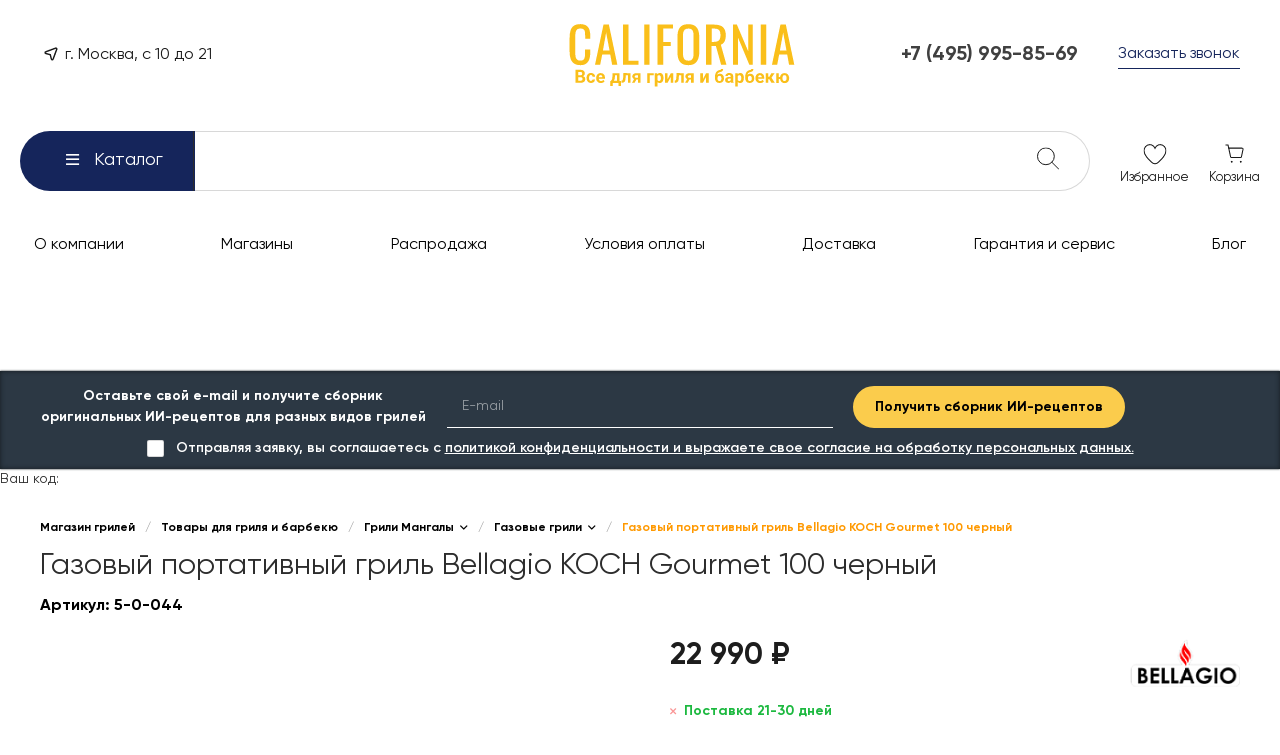

--- FILE ---
content_type: text/html; charset=UTF-8
request_url: https://c-grills.ru/catalog/grili-mangaly/gazovye-grili/gazovyy-portativnyy-gril-bellagio-koch-gourmet-100-chernyy/
body_size: 852266
content:
<!DOCTYPE html>
<html lang="ru">
    <head>
                <title>Газовый портативный гриль Bellagio KOCH Gourmet 100 черный купить в Москве по выгодной цене у официального дилера</title>
        <meta http-equiv="Content-Type" content="text/html; charset=UTF-8" />
<meta name="description" content="Газовый портативный гриль Bellagio KOCH Gourmet 100 черный в наличии! ► Два больших магазина в Москве. ► Бесплатная сборка и доставка по всей России. ► Ежедневно с 10 до 21. ► Телефон 8-495-995-85-69." />
<script data-skip-moving="true">(function(w, d, n) {var cl = "bx-core";var ht = d.documentElement;var htc = ht ? ht.className : undefined;if (htc === undefined || htc.indexOf(cl) !== -1){return;}var ua = n.userAgent;if (/(iPad;)|(iPhone;)/i.test(ua)){cl += " bx-ios";}else if (/Windows/i.test(ua)){cl += ' bx-win';}else if (/Macintosh/i.test(ua)){cl += " bx-mac";}else if (/Linux/i.test(ua) && !/Android/i.test(ua)){cl += " bx-linux";}else if (/Android/i.test(ua)){cl += " bx-android";}cl += (/(ipad|iphone|android|mobile|touch)/i.test(ua) ? " bx-touch" : " bx-no-touch");cl += w.devicePixelRatio && w.devicePixelRatio >= 2? " bx-retina": " bx-no-retina";if (/AppleWebKit/.test(ua)){cl += " bx-chrome";}else if (/Opera/.test(ua)){cl += " bx-opera";}else if (/Firefox/.test(ua)){cl += " bx-firefox";}ht.className = htc ? htc + " " + cl : cl;})(window, document, navigator);</script>


<link href="/bitrix/js/ui/design-tokens/dist/ui.design-tokens.min.css?173882431023463" type="text/css"  rel="stylesheet" />
<link href="/bitrix/js/ui/fonts/opensans/ui.font.opensans.min.css?16974324992320" type="text/css"  rel="stylesheet" />
<link href="/bitrix/js/main/popup/dist/main.popup.bundle.min.css?173882446126589" type="text/css"  rel="stylesheet" />
<link href="/bitrix/cache/css/s1/universe_s1/page_f4dc139d89627311133b3b6bda464e5e/page_f4dc139d89627311133b3b6bda464e5e_v1.css?1763162378123161" type="text/css"  rel="stylesheet" />
<link href="/bitrix/cache/css/s1/universe_s1/template_9db53b0e7991bd0382138807d964e02a/template_9db53b0e7991bd0382138807d964e02a_v1.css?1763162293927089" type="text/css"  data-template-style="true" rel="stylesheet" />




<style>@font-face {font-family: 'Gilroy';font-weight: 100;font-style: normal;src: url('/upload/intec/constructor/fonts/f11/yol0fi1h59mhlujqykfj8ccc76bn0niu.eot#iefix');src: url('/upload/intec/constructor/fonts/f11/yol0fi1h59mhlujqykfj8ccc76bn0niu.eot#iefix') format('embedded-opentype'), url('/upload/intec/constructor/fonts/2a4/n35fvpnt3ymlxw52bsv59vy2n0qmtlut.woff2') format('woff2'), url('/upload/intec/constructor/fonts/1fb/du9fs4ih7t19jbojcgjcse95hzx40cok.woff') format('woff'), url('/upload/intec/constructor/fonts/f9b/tdw6qvkrp33dxifzpz8dl3qrp6dwgdlg.ttf') format('truetype'); }@font-face {font-family: 'Gilroy';font-weight: 100;font-style: italic;src: url('/upload/intec/constructor/fonts/461/2oswgpa7wtb5kfbj8kkqchcrhsyffldd.eot#iefix');src: url('/upload/intec/constructor/fonts/461/2oswgpa7wtb5kfbj8kkqchcrhsyffldd.eot#iefix') format('embedded-opentype'), url('/upload/intec/constructor/fonts/e44/6pj1jrmy3umm6v4pgoa1s0yz5mmxamgx.woff2') format('woff2'), url('/upload/intec/constructor/fonts/799/t7z88pul5dlizazn4wp36p3cgwzlsvrl.woff') format('woff'), url('/upload/intec/constructor/fonts/a4a/clxnihykva0576tfw5qftph35zr7mqkl.ttf') format('truetype'); }@font-face {font-family: 'Gilroy';font-weight: 200;font-style: normal;src: url('/upload/intec/constructor/fonts/95d/0p966469hcd7w96lmwd3rhznrlh6znec.eot#iefix');src: url('/upload/intec/constructor/fonts/95d/0p966469hcd7w96lmwd3rhznrlh6znec.eot#iefix') format('embedded-opentype'), url('/upload/intec/constructor/fonts/e2a/rvkbu2a6910xyp9bau51wjnfo6tmu6k0.woff2') format('woff2'), url('/upload/intec/constructor/fonts/cd4/x89uqo2iaivyfqtsgcrzbw8hgw49nrgg.woff') format('woff'), url('/upload/intec/constructor/fonts/27c/2wsyjcr2i1u4brlalkwhta19hcnceerc.ttf') format('truetype'); }@font-face {font-family: 'Gilroy';font-weight: 200;font-style: italic;src: url('/upload/intec/constructor/fonts/e49/1m9pxl89wb4xstu4nawlr2y1wg8veuet.eot#iefix');src: url('/upload/intec/constructor/fonts/e49/1m9pxl89wb4xstu4nawlr2y1wg8veuet.eot#iefix') format('embedded-opentype'), url('/upload/intec/constructor/fonts/f19/9dt5pu6j23kl4ggchfsgdfg55aqs5jmn.woff2') format('woff2'), url('/upload/intec/constructor/fonts/156/t718txbrudf4vtgut3s4bfkx7bpxe4vz.woff') format('woff'), url('/upload/intec/constructor/fonts/f77/9imlg5dhbdcgmkoqqmd3lyqzwlerq1an.ttf') format('truetype'); }@font-face {font-family: 'Gilroy';font-weight: 300;font-style: normal;src: url('/upload/intec/constructor/fonts/83c/iyhzdi3nvj99jg5uvxxp005m5lfdo1c6.eot#iefix');src: url('/upload/intec/constructor/fonts/83c/iyhzdi3nvj99jg5uvxxp005m5lfdo1c6.eot#iefix') format('embedded-opentype'), url('/upload/intec/constructor/fonts/170/27r3i6khgsnl1mh293cxyc7ya0w3baba.woff2') format('woff2'), url('/upload/intec/constructor/fonts/bc1/8bhd435q68k81cqx9c4bxiql4bs17pj4.woff') format('woff'), url('/upload/intec/constructor/fonts/22b/3868s7f10e9gw8d8bjsmcrz6iojw4ipp.ttf') format('truetype'); }@font-face {font-family: 'Gilroy';font-weight: 300;font-style: italic;src: url('/upload/intec/constructor/fonts/cf5/1hmshie0zl3n8ki6rz0go40alo1t1ip2.eot#iefix');src: url('/upload/intec/constructor/fonts/cf5/1hmshie0zl3n8ki6rz0go40alo1t1ip2.eot#iefix') format('embedded-opentype'), url('/upload/intec/constructor/fonts/88f/2hfnqgumzfbac33cq88agmuzzgmxy94n.woff2') format('woff2'), url('/upload/intec/constructor/fonts/db3/dgtul98h99ghc0yujq095sj37asktkcv.woff') format('woff'), url('/upload/intec/constructor/fonts/7bf/9i599bijkgmde9zshe1qqlg1777cmz40.ttf') format('truetype'); }@font-face {font-family: 'Gilroy';font-weight: 400;font-style: normal;src: url('/upload/intec/constructor/fonts/efe/fszy555j0rh6926m9foqx7lo6drhmcow.eot#iefix');src: url('/upload/intec/constructor/fonts/efe/fszy555j0rh6926m9foqx7lo6drhmcow.eot#iefix') format('embedded-opentype'), url('/upload/intec/constructor/fonts/ff9/d59m42u9ethk829ie15yukfmmjh2ngs3.woff2') format('woff2'), url('/upload/intec/constructor/fonts/f45/6fhmfmcxso3gmrij0jtx7nl7okte8l0u.woff') format('woff'), url('/upload/intec/constructor/fonts/94a/9gbn3l4xsd1e2cswwwl96y9lb2dhnw3g.ttf') format('truetype'); }@font-face {font-family: 'Gilroy';font-weight: 400;font-style: italic;src: url('/upload/intec/constructor/fonts/b4e/g7yf19jehwyjhh0kbwvpty3yiks9mjyc.eot#iefix');src: url('/upload/intec/constructor/fonts/b4e/g7yf19jehwyjhh0kbwvpty3yiks9mjyc.eot#iefix') format('embedded-opentype'), url('/upload/intec/constructor/fonts/1e3/41sp7ndh908splpfwv274uk786m710t1.woff2') format('woff2'), url('/upload/intec/constructor/fonts/b5d/9knjtp0a772lo5mtz0bqollhlzl8j1pj.woff') format('woff'), url('/upload/intec/constructor/fonts/27c/ximwq82r0tkrgid66n2xpifk4pewpziq.ttf') format('truetype'); }@font-face {font-family: 'Gilroy';font-weight: 500;font-style: normal;src: url('/upload/intec/constructor/fonts/38d/ejuk5iawf3igziq831uvozc7ddmfqjj1.eot#iefix');src: url('/upload/intec/constructor/fonts/38d/ejuk5iawf3igziq831uvozc7ddmfqjj1.eot#iefix') format('embedded-opentype'), url('/upload/intec/constructor/fonts/c99/ocdbvhqzy3a8wgvjn00jk1zag6epq5zv.woff2') format('woff2'), url('/upload/intec/constructor/fonts/6db/f2tzgzo4ny8wyavqnprwdrhid8pescmo.woff') format('woff'), url('/upload/intec/constructor/fonts/419/psnouj8rgwcw5cv4pui11c0eunwmxwnd.ttf') format('truetype'); }@font-face {font-family: 'Gilroy';font-weight: 500;font-style: italic;src: url('/upload/intec/constructor/fonts/4f2/9fz8bcf8t5ibzyc512g5xe33znm3bz4b.eot#iefix');src: url('/upload/intec/constructor/fonts/4f2/9fz8bcf8t5ibzyc512g5xe33znm3bz4b.eot#iefix') format('embedded-opentype'), url('/upload/intec/constructor/fonts/9be/f03sua3vhp93601jymwu1bfyhsk547eq.woff2') format('woff2'), url('/upload/intec/constructor/fonts/d75/809yv4juwe3mba6qx8qx8u73vy08i3u9.woff') format('woff'), url('/upload/intec/constructor/fonts/6c6/mzkk473sot8vbpi1acojacotzjrary89.ttf') format('truetype'); }@font-face {font-family: 'Gilroy';font-weight: 600;font-style: normal;src: url('/upload/intec/constructor/fonts/2d0/tuik5uoz1jm0073m0sveb0j79sod99oe.eot#iefix');src: url('/upload/intec/constructor/fonts/2d0/tuik5uoz1jm0073m0sveb0j79sod99oe.eot#iefix') format('embedded-opentype'), url('/upload/intec/constructor/fonts/731/7mvceae5ftk45pqbxm8fk033xllqgx5t.woff2') format('woff2'), url('/upload/intec/constructor/fonts/984/ixnz81b6x49apxf3bgu1sxomlispz0nn.woff') format('woff'), url('/upload/intec/constructor/fonts/037/2pozpm57p7drftjzkn1xch9fttchdi6t.ttf') format('truetype'); }@font-face {font-family: 'Gilroy';font-weight: 600;font-style: italic;src: url('/upload/intec/constructor/fonts/f39/tb32wqjnv4yi2abcr11pi2x8p2d17mqn.eot#iefix');src: url('/upload/intec/constructor/fonts/f39/tb32wqjnv4yi2abcr11pi2x8p2d17mqn.eot#iefix') format('embedded-opentype'), url('/upload/intec/constructor/fonts/993/25vcdjp91r3pcrastfx5ln4woocf2ody.woff2') format('woff2'), url('/upload/intec/constructor/fonts/66e/2fdz59fh94ci3ry77j78yso3q3dsdhee.woff') format('woff'), url('/upload/intec/constructor/fonts/f63/oz3gho0s7a8nvs0oa541rowyxe5a24co.ttf') format('truetype'); }@font-face {font-family: 'Gilroy';font-weight: 700;font-style: normal;src: url('/upload/intec/constructor/fonts/229/8mtsydtzeoje9xrjgrqrhmcc6qpx2zly.eot#iefix');src: url('/upload/intec/constructor/fonts/229/8mtsydtzeoje9xrjgrqrhmcc6qpx2zly.eot#iefix') format('embedded-opentype'), url('/upload/intec/constructor/fonts/34e/oeyijzg5p15i321ojoohhfi87pxuyk9n.woff2') format('woff2'), url('/upload/intec/constructor/fonts/d83/jka873itz92hmnpkuz4aaskplrrdpdi2.woff') format('woff'), url('/upload/intec/constructor/fonts/07b/nc3e6m26sbsarznc823sgrnib9bism0n.ttf') format('truetype'); }@font-face {font-family: 'Gilroy';font-weight: 700;font-style: italic;src: url('/upload/intec/constructor/fonts/db0/scxe9sy7b8feyis343yd6byj2xbl31rx.eot#iefix');src: url('/upload/intec/constructor/fonts/db0/scxe9sy7b8feyis343yd6byj2xbl31rx.eot#iefix') format('embedded-opentype'), url('/upload/intec/constructor/fonts/4d9/nvs8ayt2qt7vuhmwrdxqcmh7aq9qi5fl.woff2') format('woff2'), url('/upload/intec/constructor/fonts/73f/sdozy26qtute3w6elczz7oqzh1e9e8f9.woff') format('woff'), url('/upload/intec/constructor/fonts/8b9/opqbbrtueyg4ilj9bh4n497644b1971l.ttf') format('truetype'); }@font-face {font-family: 'Gilroy';font-weight: 800;font-style: normal;src: url('/upload/intec/constructor/fonts/07b/nc3e6m26sbsarznc823sgrnib9bism0n.ttf#iefix') format('truetype'); }@font-face {font-family: 'Gilroy';font-weight: 800;font-style: italic;src: url('/upload/intec/constructor/fonts/8b9/opqbbrtueyg4ilj9bh4n497644b1971l.ttf#iefix') format('truetype'); }@font-face {font-family: 'Gilroy';font-weight: 900;font-style: normal;src: url('/upload/intec/constructor/fonts/b7b/2eofe5z1rlctkbez638sodi8upsz9rpw.ttf#iefix') format('truetype'); }@font-face {font-family: 'Gilroy';font-weight: 900;font-style: italic;src: url('/upload/intec/constructor/fonts/382/l7yq9fujatjx7iay51glaf00hm553fay.ttf#iefix') format('truetype'); }</style>
<style>.intec-cl-text {
  color: #fabe1a !important; }

.intec-cl-text-active:active {
  color: #fabe1a !important; }

.intec-cl-text-active.active {
  color: #fabe1a !important; }

.intec-cl-text-focus:focus {
  color: #fabe1a !important; }

.intec-cl-text-hover:hover {
  color: #fabe1a !important; }

.intec-cl-background {
  background-color: #fabe1a !important;
  fill: #fabe1a !important; }

.intec-cl-background-active:active {
  background-color: #fabe1a !important;
  fill: #fabe1a !important; }

.intec-cl-background-focus:focus {
  background-color: #fabe1a !important;
  fill: #fabe1a !important; }

.intec-cl-background-hover:hover {
  background-color: #fabe1a !important;
  fill: #fabe1a !important; }

.intec-cl-background-dark {
  background-color: #dca305 !important;
  fill: #dca305 !important; }

.intec-cl-background-dark-active:active {
  background-color: #dca305 !important;
  fill: #dca305 !important; }

.intec-cl-background-dark-focus:focus {
  background-color: #dca305 !important;
  fill: #dca305 !important; }

.intec-cl-background-dark-hover:hover {
  background-color: #dca305 !important;
  fill: #dca305 !important; }

.intec-cl-background-light {
  background-color: #fbcc4c !important;
  fill: #fbcc4c !important; }

.intec-cl-background-light-active:active {
  background-color: #fbcc4c !important;
  fill: #fbcc4c !important; }

.intec-cl-background-light-focus:focus {
  background-color: #fbcc4c !important;
  fill: #fbcc4c !important; }

.intec-cl-background-light-hover:hover {
  background-color: #fbcc4c !important;
  fill: #fbcc4c !important; }

.intec-cl-background-light-40 {
  background-color: #fef7e2 !important;
  fill: #fef7e2 !important; }

.intec-cl-background-light-40-active:active {
  background-color: #fef7e2 !important;
  fill: #fef7e2 !important; }

.intec-cl-background-light-40-focus:focus {
  background-color: #fef7e2 !important;
  fill: #fef7e2 !important; }

.intec-cl-background-light-40-hover:hover {
  background-color: #fef7e2 !important;
  fill: #fef7e2 !important; }

.intec-cl-border {
  border-color: #fabe1a !important; }

.intec-cl-border-light {
  border-color: #fbcc4c !important; }

.intec-cl-border-active:active {
  border-color: #fabe1a !important; }

.intec-cl-border-focus:focus {
  border-color: #fabe1a !important; }

.intec-cl-border-hover:hover {
  border-color: #fabe1a !important; }

.intec-cl-border-light-hover:hover {
  border-color: #fbcc4c !important; }

.intec-cl-text-light {
  color: #fbcc4c !important; }

.intec-cl-text-light-active:active {
  color: #fbcc4c !important; }

.intec-cl-text-light-focus:focus {
  color: #fbcc4c !important; }

.intec-cl-text-light-hover:hover {
  color: #fbcc4c !important; }

.intec-cl-text-dark {
  color: #dca305 !important; }

.intec-cl-text-dark-active:active {
  color: #dca305 !important; }

.intec-cl-text-dark-focus:focus {
  color: #dca305 !important; }

.intec-cl-text-dark-hover:hover {
  color: #dca305 !important; }

.intec-cl-background-light {
  background-color: #fbcc4c !important;
  fill: #fbcc4c !important; }

.intec-cl-background-light-active:active {
  background-color: #fbcc4c !important; }

.intec-cl-background-light-focus:focus {
  background-color: #fbcc4c !important; }

.intec-cl-background-light-hover:hover {
  background-color: #fbcc4c !important; }

.intec-cl-svg svg {
  fill: #fabe1a !important;
  stroke: #fabe1a !important; }

.intec-cl-svg-path-fill svg path {
  fill: #fabe1a !important; }

.intec-cl-svg-path-fill-hover:hover svg path {
  fill: #fabe1a !important; }

.intec-cl-svg-path-stroke svg path, .intec-cl-svg-rect-stroke svg rect {
  stroke: #fabe1a !important; }

.intec-cl-svg-path-stroke-hover:hover svg path {
  stroke: #fabe1a !important; }

.intec-content {
  max-width: 1240px; }

.intec-content .intec-content.intec-content-primary {
  max-width: 1240px; }

html {
  font-size: 14px;
  font-family: "Gilroy", sans-serif; }

.intec-template .intec-template-part.intec-template-part-title, .intec-template .widget .widget-header .widget-title {
  font-size: 24px; }

@media (max-width: 768px) {
  .intec-template .intec-template-part.intec-template-part-title, .intec-template .widget .widget-header .widget-title {
    font-size: 20px; } }

.intec-image-effect {
  opacity: 1;
  -webkit-transition: opacity 350ms ease-in-out;
  -moz-transition: opacity 350ms ease-in-out;
  -ms-transition: opacity 350ms ease-in-out;
  -o-transition: opacity 350ms ease-in-out;
  transition: opacity 350ms ease-in-out; }

.intec-image-effect:hover {
  opacity: 0.5; }

.intec-ui.intec-ui-control-alert.intec-ui-scheme-current {
  color: #fabe1a;
  background-color: #fff9eb;
  border-color: #fef4d7; }

.intec-ui.intec-ui-control-button.intec-ui-scheme-current {
  border-color: #fabe1a;
  background-color: #fabe1a;
  color: #fff; }
  .intec-ui.intec-ui-control-button.intec-ui-scheme-current.intec-ui-mod-transparent {
    background-color: transparent;
    color: #fabe1a; }
  .intec-ui.intec-ui-control-button.intec-ui-scheme-current:hover, .intec-ui.intec-ui-control-button.intec-ui-scheme-current.intec-ui-state-hover, .intec-ui.intec-ui-control-button.intec-ui-scheme-current[data-ui-state="hover"] {
    border-color: #fbcc4c;
    background-color: #fbcc4c;
    color: #fff; }
  .intec-ui.intec-ui-control-button.intec-ui-scheme-current:focus, .intec-ui.intec-ui-control-button.intec-ui-scheme-current.intec-ui-state-focus, .intec-ui.intec-ui-control-button.intec-ui-scheme-current[data-ui-state="focus"] {
    border-color: #fbcc4c;
    background-color: #fbcc4c;
    color: #fff; }
  .intec-ui.intec-ui-control-button.intec-ui-scheme-current:active, .intec-ui.intec-ui-control-button.intec-ui-scheme-current.intec-ui-state-active, .intec-ui.intec-ui-control-button.intec-ui-scheme-current[data-ui-state="active"] {
    border-color: #dca305;
    background-color: #dca305;
    color: #fff; }
  .intec-ui.intec-ui-control-button.intec-ui-scheme-current:disabled, .intec-ui.intec-ui-control-button.intec-ui-scheme-current.intec-ui-state-disabled, .intec-ui.intec-ui-control-button.intec-ui-scheme-current[data-ui-state="disabled"] {
    border-color: #aa7e04;
    background-color: #aa7e04;
    color: #fff; }
  .intec-ui.intec-ui-control-button.intec-ui-scheme-current.intec-ui-mod-link {
    color: #5f5f5f;
    border-color: transparent;
    background-color: transparent; }
    .intec-ui.intec-ui-control-button.intec-ui-scheme-current.intec-ui-mod-link:hover, .intec-ui.intec-ui-control-button.intec-ui-scheme-current.intec-ui-mod-link.intec-ui-state-hover, .intec-ui.intec-ui-control-button.intec-ui-scheme-current.intec-ui-mod-link[data-ui-state="hover"] {
      color: #fbcc4c; }
    .intec-ui.intec-ui-control-button.intec-ui-scheme-current.intec-ui-mod-link:focus, .intec-ui.intec-ui-control-button.intec-ui-scheme-current.intec-ui-mod-link.intec-ui-state-focus, .intec-ui.intec-ui-control-button.intec-ui-scheme-current.intec-ui-mod-link[data-ui-state="focus"] {
      color: #fbcc4c; }
    .intec-ui.intec-ui-control-button.intec-ui-scheme-current.intec-ui-mod-link:active, .intec-ui.intec-ui-control-button.intec-ui-scheme-current.intec-ui-mod-link.intec-ui-state-active, .intec-ui.intec-ui-control-button.intec-ui-scheme-current.intec-ui-mod-link[data-ui-state="active"] {
      color: #dca305; }
    .intec-ui.intec-ui-control-button.intec-ui-scheme-current.intec-ui-mod-link:disabled, .intec-ui.intec-ui-control-button.intec-ui-scheme-current.intec-ui-mod-link.intec-ui-state-disabled, .intec-ui.intec-ui-control-button.intec-ui-scheme-current.intec-ui-mod-link[data-ui-state="disabled"] {
      color: #9f9f9f; }

.intec-ui.intec-ui-control-checkbox.intec-ui-scheme-current.intec-ui-scheme-current .intec-ui-part-selector:before, .intec-ui.intec-ui-control-radiobox.intec-ui-scheme-current.intec-ui-scheme-current .intec-ui-part-selector:before {
  background-color: #fff;
  color: #fff; }
  .intec-ui.intec-ui-control-checkbox.intec-ui-scheme-current.intec-ui-scheme-current input:checked + .intec-ui-part-selector, .intec-ui.intec-ui-control-radiobox.intec-ui-scheme-current.intec-ui-scheme-current input:checked + .intec-ui-part-selector, .intec-ui.intec-ui-control-checkbox.intec-ui-scheme-current.intec-ui-scheme-current.intec-ui-state-checked .intec-ui-part-selector, .intec-ui.intec-ui-control-radiobox.intec-ui-scheme-current.intec-ui-scheme-current.intec-ui-state-checked .intec-ui-part-selector, .intec-ui.intec-ui-control-checkbox.intec-ui-scheme-current.intec-ui-scheme-current[data-ui-state="checked"] .intec-ui-part-selector, .intec-ui.intec-ui-control-radiobox.intec-ui-scheme-current.intec-ui-scheme-current[data-ui-state="checked"] .intec-ui-part-selector {
    border-color: #fabe1a;
    background-color: #fabe1a; }
    .intec-ui.intec-ui-control-checkbox.intec-ui-scheme-current.intec-ui-scheme-current input:checked + .intec-ui-part-selector:before, .intec-ui.intec-ui-control-radiobox.intec-ui-scheme-current.intec-ui-scheme-current input:checked + .intec-ui-part-selector:before, .intec-ui.intec-ui-control-checkbox.intec-ui-scheme-current.intec-ui-scheme-current.intec-ui-state-checked .intec-ui-part-selector:before, .intec-ui.intec-ui-control-radiobox.intec-ui-scheme-current.intec-ui-scheme-current.intec-ui-state-checked .intec-ui-part-selector:before, .intec-ui.intec-ui-control-checkbox.intec-ui-scheme-current.intec-ui-scheme-current[data-ui-state="checked"] .intec-ui-part-selector:before, .intec-ui.intec-ui-control-radiobox.intec-ui-scheme-current.intec-ui-scheme-current[data-ui-state="checked"] .intec-ui-part-selector:before {
      background-color: #fff;
      color: #fff; }
  .intec-ui.intec-ui-control-checkbox.intec-ui-scheme-current.intec-ui-scheme-current:hover .intec-ui-part-selector, .intec-ui.intec-ui-control-radiobox.intec-ui-scheme-current.intec-ui-scheme-current:hover .intec-ui-part-selector, .intec-ui.intec-ui-control-checkbox.intec-ui-scheme-current.intec-ui-scheme-current.intec-ui-state-hover .intec-ui-part-selector, .intec-ui.intec-ui-control-radiobox.intec-ui-scheme-current.intec-ui-scheme-current.intec-ui-state-hover .intec-ui-part-selector, .intec-ui.intec-ui-control-checkbox.intec-ui-scheme-current.intec-ui-scheme-current[data-ui-state="hover"] .intec-ui-part-selector, .intec-ui.intec-ui-control-radiobox.intec-ui-scheme-current.intec-ui-scheme-current[data-ui-state="hover"] .intec-ui-part-selector {
    border-color: #fbcc4c;
    background-color: #f6f6f6; }
    .intec-ui.intec-ui-control-checkbox.intec-ui-scheme-current.intec-ui-scheme-current:hover .intec-ui-part-selector:before, .intec-ui.intec-ui-control-radiobox.intec-ui-scheme-current.intec-ui-scheme-current:hover .intec-ui-part-selector:before, .intec-ui.intec-ui-control-checkbox.intec-ui-scheme-current.intec-ui-scheme-current.intec-ui-state-hover .intec-ui-part-selector:before, .intec-ui.intec-ui-control-radiobox.intec-ui-scheme-current.intec-ui-scheme-current.intec-ui-state-hover .intec-ui-part-selector:before, .intec-ui.intec-ui-control-checkbox.intec-ui-scheme-current.intec-ui-scheme-current[data-ui-state="hover"] .intec-ui-part-selector:before, .intec-ui.intec-ui-control-radiobox.intec-ui-scheme-current.intec-ui-scheme-current[data-ui-state="hover"] .intec-ui-part-selector:before {
      background-color: #fff;
      color: #fff; }
  .intec-ui.intec-ui-control-checkbox.intec-ui-scheme-current.intec-ui-scheme-current input:focus:not(:checked) + .intec-ui-part-selector, .intec-ui.intec-ui-control-radiobox.intec-ui-scheme-current.intec-ui-scheme-current input:focus:not(:checked) + .intec-ui-part-selector, .intec-ui.intec-ui-control-checkbox.intec-ui-scheme-current.intec-ui-scheme-current.intec-ui-state-focus .intec-ui-part-selector, .intec-ui.intec-ui-control-radiobox.intec-ui-scheme-current.intec-ui-scheme-current.intec-ui-state-focus .intec-ui-part-selector, .intec-ui.intec-ui-control-checkbox.intec-ui-scheme-current.intec-ui-scheme-current[data-ui-state="focus"] .intec-ui-part-selector, .intec-ui.intec-ui-control-radiobox.intec-ui-scheme-current.intec-ui-scheme-current[data-ui-state="focus"] .intec-ui-part-selector {
    border-color: #fbcc4c;
    background-color: #f6f6f6; }
    .intec-ui.intec-ui-control-checkbox.intec-ui-scheme-current.intec-ui-scheme-current input:focus:not(:checked) + .intec-ui-part-selector:before, .intec-ui.intec-ui-control-radiobox.intec-ui-scheme-current.intec-ui-scheme-current input:focus:not(:checked) + .intec-ui-part-selector:before, .intec-ui.intec-ui-control-checkbox.intec-ui-scheme-current.intec-ui-scheme-current.intec-ui-state-focus .intec-ui-part-selector:before, .intec-ui.intec-ui-control-radiobox.intec-ui-scheme-current.intec-ui-scheme-current.intec-ui-state-focus .intec-ui-part-selector:before, .intec-ui.intec-ui-control-checkbox.intec-ui-scheme-current.intec-ui-scheme-current[data-ui-state="focus"] .intec-ui-part-selector:before, .intec-ui.intec-ui-control-radiobox.intec-ui-scheme-current.intec-ui-scheme-current[data-ui-state="focus"] .intec-ui-part-selector:before {
      background-color: #fff;
      color: #fff; }
  .intec-ui.intec-ui-control-checkbox.intec-ui-scheme-current.intec-ui-scheme-current:active .intec-ui-part-selector, .intec-ui.intec-ui-control-radiobox.intec-ui-scheme-current.intec-ui-scheme-current:active .intec-ui-part-selector, .intec-ui.intec-ui-control-checkbox.intec-ui-scheme-current.intec-ui-scheme-current.intec-ui-state-active .intec-ui-part-selector, .intec-ui.intec-ui-control-radiobox.intec-ui-scheme-current.intec-ui-scheme-current.intec-ui-state-active .intec-ui-part-selector, .intec-ui.intec-ui-control-checkbox.intec-ui-scheme-current.intec-ui-scheme-current[data-ui-state="active"] .intec-ui-part-selector, .intec-ui.intec-ui-control-radiobox.intec-ui-scheme-current.intec-ui-scheme-current[data-ui-state="active"] .intec-ui-part-selector {
    border-color: #dca305;
    background-color: #dca305; }
    .intec-ui.intec-ui-control-checkbox.intec-ui-scheme-current.intec-ui-scheme-current:active .intec-ui-part-selector:before, .intec-ui.intec-ui-control-radiobox.intec-ui-scheme-current.intec-ui-scheme-current:active .intec-ui-part-selector:before, .intec-ui.intec-ui-control-checkbox.intec-ui-scheme-current.intec-ui-scheme-current.intec-ui-state-active .intec-ui-part-selector:before, .intec-ui.intec-ui-control-radiobox.intec-ui-scheme-current.intec-ui-scheme-current.intec-ui-state-active .intec-ui-part-selector:before, .intec-ui.intec-ui-control-checkbox.intec-ui-scheme-current.intec-ui-scheme-current[data-ui-state="active"] .intec-ui-part-selector:before, .intec-ui.intec-ui-control-radiobox.intec-ui-scheme-current.intec-ui-scheme-current[data-ui-state="active"] .intec-ui-part-selector:before {
      background-color: #fff;
      color: #fff; }

.intec-ui.intec-ui-control-switch.intec-ui-scheme-current.intec-ui-scheme-current input:checked + .intec-ui-part-selector, .intec-ui.intec-ui-control-switch.intec-ui-scheme-current.intec-ui-scheme-current.intec-ui-state-checked .intec-ui-part-selector, .intec-ui.intec-ui-control-switch.intec-ui-scheme-current.intec-ui-scheme-current[data-ui-state="checked"] .intec-ui-part-selector {
  border-color: #fabe1a;
  background-color: #fabe1a; }
  .intec-ui.intec-ui-control-switch.intec-ui-scheme-current.intec-ui-scheme-current input:checked + .intec-ui-part-selector:before, .intec-ui.intec-ui-control-switch.intec-ui-scheme-current.intec-ui-scheme-current.intec-ui-state-checked .intec-ui-part-selector:before, .intec-ui.intec-ui-control-switch.intec-ui-scheme-current.intec-ui-scheme-current[data-ui-state="checked"] .intec-ui-part-selector:before {
    background-color: #fff;
    color: #fff; }
  .intec-ui.intec-ui-control-switch.intec-ui-scheme-current.intec-ui-scheme-current:active .intec-ui-part-selector, .intec-ui.intec-ui-control-switch.intec-ui-scheme-current.intec-ui-scheme-current.intec-ui-state-active .intec-ui-part-selector, .intec-ui.intec-ui-control-switch.intec-ui-scheme-current.intec-ui-scheme-current[data-ui-state="active"] .intec-ui-part-selector {
    border-color: #dca305;
    background-color: #dca305; }
  .intec-ui.intec-ui-control-switch.intec-ui-scheme-current.intec-ui-scheme-current:active .intec-ui-part-selector:before, .intec-ui.intec-ui-control-switch.intec-ui-scheme-current.intec-ui-scheme-current.intec-ui-state-active .intec-ui-part-selector:before, .intec-ui.intec-ui-control-switch.intec-ui-scheme-current.intec-ui-scheme-current[data-ui-state="active"] .intec-ui-part-selector:before {
    background-color: #fff;
    color: #fff; }

.intec-ui.intec-ui-control-numeric.intec-ui-scheme-current .intec-ui-part-increment:hover, .intec-ui.intec-ui-control-numeric.intec-ui-scheme-current .intec-ui-part-decrement:hover {
  color: #fabe1a !important; }

.intec-ui.intec-ui-control-tabs.intec-ui-scheme-current .intec-ui-part-tab:hover, .intec-ui.intec-ui-control-tabs.intec-ui-scheme-current .intec-ui-part-tab[data-active="true"] {
  border-color: #fabe1a; }

.intec-ui.intec-ui-control-tabs.intec-ui-view-1.intec-ui-scheme-current .intec-ui-part-tab[data-active="true"] {
  color: #fabe1a; }

.intec-ui.intec-ui-control-tabs.intec-ui-view-1.intec-ui-scheme-current .intec-ui-part-tab[data-active="true"] *:after {
  background-color: #fabe1a; }

.intec-ui.intec-ui-control-tabs.intec-ui-view-2.intec-ui-scheme-current .intec-ui-part-tab:hover, .intec-ui.intec-ui-control-tabs.intec-ui-view-2.intec-ui-scheme-current .intec-ui-part-tab[data-active="true"] {
  background-color: #fabe1a; }

.intec-ui.intec-ui-control-tabs.intec-ui-view-2.intec-ui-scheme-current .intec-ui-part-tab[data-active="true"] {
  -webkit-box-shadow: 0 6px 18px rgba(250, 190, 26, 0.42);
  -moz-box-shadow: 0 6px 18px rgba(250, 190, 26, 0.42);
  box-shadow: 0 6px 18px rgba(250, 190, 26, 0.42); }

.intec-ui-markup-text, [data-ui-markup="text"] {
  font-size: 14px; }

a, [data-ui-markup="a"], .intec-ui-markup-a {
  color: #fabe1a; }
  a:hover, [data-ui-markup="a"]:hover, .intec-ui-markup-a:hover, a:focus, [data-ui-markup="a"]:focus, .intec-ui-markup-a:focus {
    color: #fbcc4c; }
  a:hover.intec-ui-mod-dashed, [data-ui-markup="a"]:hover.intec-ui-mod-dashed, .intec-ui-markup-a:hover.intec-ui-mod-dashed, a:focus.intec-ui-mod-dashed, [data-ui-markup="a"]:focus.intec-ui-mod-dashed, .intec-ui-markup-a:focus.intec-ui-mod-dashed, a:hover.intec-ui-mod-dotted, [data-ui-markup="a"]:hover.intec-ui-mod-dotted, .intec-ui-markup-a:hover.intec-ui-mod-dotted, a:focus.intec-ui-mod-dotted, [data-ui-markup="a"]:focus.intec-ui-mod-dotted, .intec-ui-markup-a:focus.intec-ui-mod-dotted {
    border-color: #fbcc4c; }
  a:active, [data-ui-markup="a"]:active, .intec-ui-markup-a:active {
    color: #dca305; }
  a:active.intec-ui-mod-dashed, [data-ui-markup="a"]:active.intec-ui-mod-dashed, .intec-ui-markup-a:active.intec-ui-mod-dashed, a:active.intec-ui-mod-dotted, [data-ui-markup="a"]:active.intec-ui-mod-dotted, .intec-ui-markup-a:active.intec-ui-mod-dotted {
    border-color: #dca305; }

blockquote:before, [data-ui-markup="blockquote"]:before, .intec-ui-markup-blockquote:before {
  background-color: #fabe1a; }

ul > li:before, [data-ui-markup="ul"] > [data-ui-markup="li"]:before, .intec-ui-markup-ul > .intec-ui-markup-li:before {
  color: #fabe1a; }

ol > li:before, [data-ui-markup="ol"] > [data-ui-markup="li"]:before, .intec-ui-markup-ol > .intec-ui-markup-li:before {
  color: #fabe1a; }
</style>
<style>.ns-bitrix.c-menu.c-menu-horizontal-1 .menu-item.menu-item-default .menu-submenu .menu-submenu-item:hover > .menu-submenu-item-text, .ns-bitrix.c-menu.c-menu-horizontal-2 .menu-item .menu-submenu .menu-submenu-item:hover > .menu-submenu-item-text, .c-header.c-header-template-1 .widget-view.widget-view-desktop .widget-view-desktop-1 .widget-container-menu .ns-bitrix.c-menu.c-menu-horizontal-1 .menu-item:hover .menu-item-text-wrapper, .c-header.c-header-template-1 .widget-view.widget-view-desktop .widget-view-desktop-1 .widget-container-menu .ns-bitrix.c-menu.c-menu-horizontal-1 .menu-item.menu-item-active .menu-item-text-wrapper, .c-header.c-header-template-1 .widget-view.widget-view-desktop .widget-view-desktop-7 .widget-menu .ns-bitrix.c-menu.c-menu-horizontal-1 .menu-item:hover .menu-item-text-wrapper, .c-header.c-header-template-1 .widget-view.widget-view-desktop .widget-view-desktop-7 .widget-menu .ns-bitrix.c-menu.c-menu-horizontal-1 .menu-item.menu-item-active .menu-item-text-wrapper, .c-header.c-header-template-1 .widget-view.widget-view-desktop .widget-view-desktop-9 .widget-container-menu .ns-bitrix.c-menu.c-menu-horizontal-1 .menu-item:hover .menu-item-text-wrapper, .c-header.c-header-template-1 .widget-view.widget-view-desktop .widget-view-desktop-9 .widget-container-menu .ns-bitrix.c-menu.c-menu-horizontal-1 .menu-item.menu-item-active .menu-item-text-wrapper, .c-header.c-header-template-1 .widget-view.widget-view-fixed .widget-menu .ns-bitrix.c-menu.c-menu-horizontal-1 .menu-wrapper .menu-item:hover .menu-item-text-wrapper, .c-header.c-header-template-1 .widget-view.widget-view-fixed .widget-menu .ns-bitrix.c-menu.c-menu-horizontal-1 .menu-wrapper .menu-item.menu-item-active .menu-item-text-wrapper {
  color: #fabe1a !important; }

.ns-bitrix.c-catalog-section.c-catalog-section-catalog-list-1 .catalog-section-item-purchase-button.catalog-section-item-purchase-button-add[data-basket-state="processing"], .ns-bitrix.c-catalog-section.c-catalog-section-catalog-text-1 .catalog-section-item-purchase-button.catalog-section-item-purchase-button-add[data-basket-state="processing"], .ns-bitrix.c-catalog-element.c-catalog-element-catalog-default-1 .catalog-element-property:before, .ns-bitrix.c-sale-order-ajax.c-sale-order-ajax-simple-1 .radio-inline:hover label:before, .ns-bitrix.c-sale-order-ajax.c-sale-order-ajax-simple-1 .radio-inline.radio-inline-checked label:before, .ns-bitrix.c-sale-order-ajax.c-sale-order-ajax-simple-1 .bx-soa-pp-item-container .bx-soa-pp-company:hover .bx-soa-pp-company-graf-container, .ns-bitrix.c-sale-order-ajax.c-sale-order-ajax-simple-1 .bx-soa-pp-item-container .bx-soa-pp-company.bx-selected .bx-soa-pp-company-graf-container, .ns-intec-universe.c-tags-list.c-tags-list-default .tags-list-item input[type=checkbox]:checked + .tags-list-item-button, .ns-intec-universe.c-tags-list.c-tags-list-default .tags-list-item-button:hover {
  background: #fabe1a !important; }

.ns-bitrix.c-sale-order-ajax.c-sale-order-ajax-simple-1 .bx-sls .quick-location-tag, .ns-bitrix.c-sale-order-ajax.c-sale-order-ajax-simple-1 .bx-slst .quick-location-tag {
  border: 1px solid;
  background: #fff;
  color: #fabe1a; }

.ns-bitrix.c-sale-order-ajax.c-sale-order-ajax-simple-1 .bx-sls .quick-location-tag:hover, .ns-bitrix.c-sale-order-ajax.c-sale-order-ajax-simple-1 .bx-slst .quick-location-tag:hover, .ns-bitrix.c-sale-order-ajax.c-sale-order-ajax-simple-1 .bx-sls .quick-location-tag:focus, .ns-bitrix.c-sale-order-ajax.c-sale-order-ajax-simple-1 .bx-slst .quick-location-tag:focus, .ns-bitrix.c-sale-order-ajax.c-sale-order-ajax-simple-1 .bx-sls .quick-location-tag:active, .ns-bitrix.c-sale-order-ajax.c-sale-order-ajax-simple-1 .bx-slst .quick-location-tag:active {
  border: 1px solid #fabe1a;
  background: #fabe1a;
  color: #fff; }

.ns-bitrix.c-catalog-element.c-catalog-element-catalog-default-1 .catalog-element-gallery-preview[data-active=true], .ns-bitrix.c-catalog-element.c-catalog-element-catalog-default-1 .catalog-element-tab a:hover, .ns-bitrix.c-catalog-element.c-catalog-element-catalog-default-1 .catalog-element-tab[data-active=true] a, .ns-bitrix.c-catalog-element.c-catalog-element-catalog-default-1 .catalog-element-tab a:focus, .ns-bitrix.c-catalog-element.c-catalog-element-catalog-default-1 .catalog-element-tab a:active, .ns-bitrix.c-catalog-element.c-catalog-element-catalog-default-1 .catalog-element-tab.active a, .ns-bitrix.c-catalog-element.c-catalog-element-catalog-default-2 .catalog-element-tab a:hover, .ns-bitrix.c-catalog-element.c-catalog-element-catalog-default-2 .catalog-element-tab a:focus, .ns-bitrix.c-catalog-element.c-catalog-element-catalog-default-2 .catalog-element-tab a:active, .ns-bitrix.c-catalog-element.c-catalog-element-catalog-default-2 .catalog-element-tab.active a, .ns-bitrix.c-sale-order-ajax.c-sale-order-ajax-simple-1 .radio-inline:hover label:before, .ns-bitrix.c-sale-order-ajax.c-sale-order-ajax-simple-1 .radio-inline.radio-inline-checked label:before, .ns-bitrix.c-sale-order-ajax.c-sale-order-ajax-simple-1 .bx-soa-pp-item-container .bx-soa-pp-company:hover .bx-soa-pp-company-graf-container, .ns-bitrix.c-sale-order-ajax.c-sale-order-ajax-simple-1 .bx-soa-pp-item-container .bx-soa-pp-company.bx-selected .bx-soa-pp-company-graf-container, .c-smart-filter.c-smart-filter-horizontal-2 [data-property-type=checkbox-picture] .smart-filter-property-value input:checked + .smart-filter-property-value-picture-wrap, .c-smart-filter.c-smart-filter-horizontal-2 [data-property-type=checkbox-text-picture] .smart-filter-property-value input:checked + .smart-filter-property-value-picture-wrap {
  border-color: #fabe1a !important; }

.ns-bitrix.c-catalog-section.c-catalog-section-catalog-tile-1 .catalog-section-item-purchase-button.catalog-section-item-purchase-button-add[data-basket-state="processing"] {
  background: #fbcc4c !important; }
/** Old **/
.sale-icons a.sale-icons-item:hover .sale-icons-icon, .sale-icons a.sale-icons-item.hover .sale-icons-icon, .sale-icons a.sale-icons-item:active .sale-icons-icon, .sale-icons a.sale-icons-item.active .sale-icons-icon, .intec-sections-tile > div:hover .intec-section-name, .menu.menu-horizontal .menu-item.menu-item-default .menu-submenu .menu-submenu-item:hover > .menu-submenu-item-text, .widget-catalog-categories .widget-catalog-categories-tabs .widget-catalog-categories-tab a:hover, .widget-catalog-categories .widget-catalog-categories-tabs .widget-catalog-categories-tab.active a, .c-widget.c-widget-products-1 .widget-tab:hover .widget-tab-text, .c-widget.c-widget-products-1 .widget-tab.active .widget-tab-text, .widget-catalog-categories .widget-catalog-categories-desktop .widget-catalog-categories-navigation .widget-catalog-categories-navigation-next:hover, .widget-catalog-categories .widget-catalog-categories-desktop .widget-catalog-categories-navigation .widget-catalog-categories-navigation-previous:hover, .widget-reviews .widget-reviews-view.widget-reviews-view-slider .widget-reviews-navigation .widget-reviews-navigation-next:hover, .widget-reviews .widget-reviews-view.widget-reviews-view-slider .widget-reviews-navigation .widget-reviews-navigation-previous:hover, .widget-news .widget-news-view.widget-news-view-extend .widget-news-navigation .widget-news-navigation-next:hover, .widget-news .widget-news-view.widget-news-view-extend .widget-news-navigation .widget-news-navigation-previous:hover, .footer-menu a.child-link.active, .bx-filter .bx-filter-popup-result a, .intec-sections-list .intec-section-name:hover, .intec-sections-list .intec-subsection:hover, .intec-sections-list .intec-subsection:hover span, .intec-catalog-section-tile .price-block .element-buys, .intec-catalog-section .element-properties li, .intec-item-detail .show-all-characteristics, .contacts .contacts-offices .contacts-office .contacts-information-section.contacts-contacts .contacts-email a:hover .active.widget-reviews .widget-reviews-mobile .widget-reviews-view.widget-reviews-view-blocks-2 .widget-reviews-item .widget-reviews-item-header .widget-reviews-item-name, .bx_compare .table_compare table tr td a, .news-list-filter .news-list-filter-button.news-list-filter-button-active, .news-list-filter .news-list-filter-button:hover, .bx_ordercart .bx_ordercart_order_table_container tbody td.control .delay-item:hover, .bx_ordercart .bx_ordercart_order_table_container tbody td.control .to-cart-item:hover, .bx-soa-editstep, .bx-soa-item-title a, .subscribe-block .email-block-subscribe .subscribe-info:before, .widget-reviews .widget-reviews-mobile .widget-reviews-view.widget-reviews-view-blocks-2 .widget-reviews-item .widget-reviews-item-header .widget-reviews-item-name, .intec-certificates.desktop-template.template-tiles .intec-certificates_item:hover .intec-certificates_name, .intec-sections-tile-1 > div:hover .intec-section-name, .intec-certificates.desktop-template.template-tiles .intec-certificates_item:hover .intec-certificates_name, .header .header-desktop .header-content .header-content-menu .menu.menu-horizontal .menu-wrapper .menu-item:hover .menu-item-text .menu-item-text-wrapper, .header .header-desktop .header-content .header-content-menu .menu.menu-horizontal .menu-wrapper .menu-item.menu-item-active .menu-item-text .menu-item-text-wrapper, .intec-item-detail .item-bind-items .item-bind-items-list .owl-nav .owl-prev:hover, .intec-item-detail .item-bind-items .item-bind-items-list .owl-nav .owl-next:hover, .bx-filter .bx-filter-popup-result a, .intec-panel-sort .sort-value.sort-state-active a, .header.with-banner .header-desktop .header-static .header-content .header-content-phone .header-content-phone-call .header-content-phone-call-wrapper:hover, .header.with-banner[data-banner-color=black] .header-desktop .header-info .header-info-button:hover .header-info-button-text, .header.with-banner[data-banner-color=black] .header-desktop .header-static .header-content .header-info-button:hover .header-info-button-text, .header.with-banner[data-banner-color=black] .header-static .intec-search-icon:hover, .header.with-banner[data-banner-color=white] .header-desktop .header-info .header-info-social:hover, .header.with-banner .header-desktop .header-static .menu.menu-horizontal .menu-item:hover .menu-item-text:hover, .header.with-banner .header-desktop .header-static .menu.menu-horizontal .menu-item.menu-item-active .menu-item-text, .header .header-desktop .header-static .header-info .header-info-button .header-info-button-icon, .header .header-desktop .header-static .header-content .header-info-button .header-info-button-icon, .c-rate.c-rate-template-1 .owl-carousel .owl-nav .owl-next:hover, .c-rate.c-rate-template-1 .owl-carousel .owl-nav .owl-prev:hover, .c-certificates.c-certificates-template-1 .widget-element:hover .widget-element-name, .c-header.c-header-template-1[data-transparent = 'false'] .widget-view.widget-view-desktop .widget-panel .ns-bitrix.c-search-title.c-search-title-popup-1 .search-title-button:hover .search-title-button-icon, .c-header.c-header-template-1[data-transparent = 'false'] .widget-view.widget-view-desktop .widget-panel .ns-bitrix.c-search-title.c-search-title-popup-1 .search-title-button:hover .search-title-button-text, .c-header.c-header-template-1[data-transparent = 'false'] .widget-view.widget-view-desktop .widget-panel .widget-panel-button:hover .widget-panel-button-icon, .c-header.c-header-template-1[data-transparent = 'false'] .widget-view.widget-view-desktop .widget-panel .widget-panel-button:hover .widget-panel-button-text {
  color: #fabe1a !important; }

.ns-bitrix.c-catalog-element.c-catalog-element-catalog-default-1 .catalog-element-gallery-picture[data-active=true], .widget-catalog-categories .widget-catalog-categories-tabs .widget-catalog-categories-tab a:hover, .widget-catalog-categories .widget-catalog-categories-tabs .widget-catalog-categories-tab.active a, .widget-catalog-categories .widget-catalog-categories-dots .owl-dot.active, .c-widget.c-widget-products-1 .widget-tab:hover .widget-tab-text, .c-widget.c-widget-products-1 .widget-tab.active .widget-tab-text, .c-widget.c-widget-products-1 .owl-dots .owl-dot.active, .c-widget.c-widget-products-2 .owl-dots .owl-dot.active, .c-rate.c-rate-template-1 .owl-carousel .owl-dot.active, .news-list-slider .slider-dots .owl-dot .slider-dot:hover, .news-list-slider .slider-dots .owl-dot.active .slider-dot, .intec-item-detail .slider-item.active, .bx_compare .bx_sort_container .sortbutton.current, .bx_compare .bx_sort_container .sortbutton:hover, .bx_ordercart .bx_sort_container a.current, .bx-soa-section.bx-selected, .bx-soa-pp-company.bx-selected .bx-soa-pp-company-graf-container, .news-list-slider-cb .slider-dots .owl-dot .slider-dot:hover, .news-list-slider-cb .slider-dots .owl-dot.active .slider-dot, .ns-bitrix.c-catalog-section.c-catalog-section-catalog-tile-2 .catalog-section-item-offers-property-extended-value[data-state=selected] .catalog-section-item-offers-property-extended-value-image {
  border-color: #fabe1a !important; }

.arrow-right {
  border-right: 25px solid #fabe1a !important; }

.sale-icons a.sale-icons-item:hover .sale-icons-count, .sale-icons a.sale-icons-item.hover .sale-icons-count, .sale-icons a.sale-icons-item:active .sale-icons-count, .sale-icons a.sale-icons-item.active .sale-icons-count, .widget-catalog-categories .widget-catalog-categories-dots .owl-dot.active, .c-widget.c-widget-products-1 .owl-dots .owl-dot.active, .c-widget.c-widget-products-2 .owl-dots .owl-dot.active, .c-rate.c-rate-template-1 .owl-carousel .owl-dot.active, .intec-news-sections.template-chess .intec-news-sections_item:hover .intec-news-sections_name, .intec-news-sections.template-puzzle .intec-news-sections_item:hover .intec-news-sections_name, .intec-news-sections.template-tiles .intec-news-sections_item:hover .intec-news-sections_name, input[type=checkbox]:checked + span, .ask-question-container .ask-question-title:after {
  background-color: #dca305; }

.intec-catalog-section-tile .price-block .element-buys.active, .intec-catalog-section-tile .price-block .element-buys.added, .share-products-block .products-element .price-block .price .element-buy.active, .news-list-slider .slider-dots .owl-dot.active .slider-dot, .bx-filter .body-filter .bx-filter-parameters-box .bx-filter-popup-result, .news-list-slider .slider-dots .owl-dot .slider-dot:hover, .intec-item-detail .properties-list > li:before, .news-list-slider:hover .slider-wrapper .owl-nav .owl-prev:hover, .news-list-slider:hover .slider-wrapper .owl-nav .owl-next:hover, .widget-reviews .widget-reviews-view.widget-reviews-view-slider .widget-reviews-dots .owl-dot.active, .widget-news .widget-news-view.widget-news-view-extend .widget-news-dots .owl-dot.active, .owl-carusel-gallery.owl-theme .owl-dots .owl-dot.active span, .owl-carusel-gallery.owl-theme .owl-dots .owl-dot:hover span, .carusel-products.owl-theme .owl-dots .owl-dot.active span, .carusel-products.owl-theme .owl-dots .owl-dot:hover span, .widget-flying-basket .flying-basket-mobile-buttons-wrap .flying-basket_button_count, .bx_forgotpassword_page .description:before, .bx_registration_page .registration-info:before, .news-list-slider-cb:hover .slider-wrapper .owl-nav .owl-prev:hover, .news-list-slider-cb:hover .slider-wrapper .owl-nav .owl-next:hover, .news-list-slider-cb .slider-dots .owl-dot .slider-dot:hover, .news-list-slider-cb .slider-dots .owl-dot.active .slider-dot, .subscribe-block .checkbox input[type=checkbox]:checked + label:after, .news-list.news-list-blocks-2 .news-list-item.news-list-item-first .news-list-item-wrapper:hover .news-list-name-wrapper, .binded-products .owl-dots .owl-dot.active, .binded-products .owl-dots .owl-dot:hover, .loading-container.active, .c-categories.c-categories-template-3 .widget-element:hover .widget-element-name-wrapper, .c-smart-filter.c-smart-filter-horizontal-1 [data-property-type='checkbox'] input[type=checkbox]:checked + span, .c-smart-filter.c-smart-filter-vertical-1 [data-property-type=checkbox][data-property-view=default] .smart-filter-property-value input:checked + .smart-filter-property-value-text, .c-smart-filter.c-smart-filter-vertical-1 [data-property-type=checkbox][data-property-view=block] .smart-filter-property-value input:checked + .smart-filter-property-value-text, .c-smart-filter.c-smart-filter-vertical-1 [data-property-type=checkbox][data-property-view=tile] .smart-filter-property-value input:checked + .smart-filter-property-value-text, .c-smart-filter.c-smart-filter-horizontal-1 [data-property-type=checkbox] .smart-filter-property-value input:checked + .smart-filter-property-value-text, .c-smart-filter.c-smart-filter-vertical-1 [data-property-type=checkbox-text-picture] input:checked + .smart-filter-property-value-text-picture, .ns-intec-universe.basket-lite.basket-lite-template-1 .basket-lite-mobile-button-count {
  background-color: #fabe1a !important; }

.contacts .contacts-offices .contacts-office .contacts-information-section.contacts-contacts .contacts-email a, .widget-reviews .widget-reviews-view.widget-reviews-view-slider .widget-reviews-dots .owl-dot.active, .widget-news .widget-news-view.widget-news-view-extend .widget-news-dots .owl-dot.active, .checkbox input[type=checkbox]:checked + label:after, .intec-item-detail .sku-property-value:hover, .intec-item-detail .sku-property-value.active, .news-list-slider-cb .slider-dots .owl-dot .slider-dot:hover, .news-list-slider-cb .slider-dots .owl-dot.active .slider-dot, .binded-products .owl-dots .owl-dot.active, .binded-products .owl-dots .owl-dot:hover, .c-smart-filter.c-smart-filter-horizontal-1 [data-property-type=checkbox] .smart-filter-property-value input:checked + .smart-filter-property-value-text {
  border-color: #fabe1a !important; }

.widget-articles-content .widget-articles .element-big:hover .element-wrapper .header span {
  background-color: #fabe1a !important; }

.c-services.c-services-template-3 .widget-element-text-wrapper, .c-advantages.c-advantages-template-4 .widget-element-name:hover .widget-element-name-wrap, .c-services.c-services-template-5 .widget-element .widget-element-name-text {
  -webkit-box-shadow: -5px 0 0 5px #fabe1a, 5px 0 0 5px #fabe1a !important;
  -moz-box-shadow: -5px 0 0 5px #fabe1a, 5px 0 0 5px #fabe1a !important;
  box-shadow: -5px 0 0 5px #fabe1a, 5px 0 0 5px #fabe1a !important; }

.c-advantages.c-advantages-template-4 .widget-element-name:hover .widget-element-name-wrap, .c-categories.c-categories-template-6 .widget-element:hover .widget-element-name {
  background: #fabe1a !important; }

.c-categories.c-categories-template-8 .widget-element:hover .widget-element-name {
  background: #fabe1a !important; }

.c-shares.c-shares-template-3 .widget-element .widget-element-name-wrapper-2 {
  -webkit-box-shadow: -5px 0 0 5px #fabe1a, 5px 0 0 5px #fabe1a !important;
  -moz-box-shadow: -5px 0 0 5px #fabe1a, 5px 0 0 5px #fabe1a !important;
  box-shadow: -5px 0 0 5px #fabe1a, 5px 0 0 5px #fabe1a !important;
  background: #fabe1a !important; }

.c-advantages.c-advantages-template-11 .widget-item:hover .widget-item-counter {
  color: #fabe1a !important; }

.widget.c-advantages.c-advantages-template-32 .circles-valueStroke {
  stroke: #fabe1a !important; }

.widget.c-stages.c-stages-template-5 .widget-item-wrap:hover .widget-item-name-count {
  background: #fabe1a !important; }

.ns-bitrix.c-sale-order-ajax.c-sale-order-ajax-simple-1 .bx-pagination li.bx-active a span {
  background: #fabe1a !important;
  color: #fff; }

.ns-bitrix.c-catalog-element.c-catalog-element-catalog-default-5 [data-role="measures.select.value"].active span, .ns-bitrix.c-catalog-element.c-catalog-element-catalog-default-5 [data-role="measures.select.value"]:hover span {
  background: #fef7e2; }
</style>
<script type="extension/settings" data-extension="currency.currency-core">{"region":"ru"}</script>



            
            <!-- Yandex.Metrika counter -->
            
            <!-- /Yandex.Metrika counter -->
                    
        
        <meta name="viewport" content="initial-scale=1.0, width=device-width">
        <meta name="cmsmagazine" content="79468b886bf88b23144291bf1d99aa1c" />
        <meta name="og:type" content="website" />
        <meta name="og:title" content="Газовый портативный гриль Bellagio KOCH Gourmet 100 черный" />
        <meta name="og:description" content="Газовый портативный гриль Bellagio KOCH Gourmet 100 черный в наличии! ► Два больших магазина в Москве. ► Бесплатная сборка и доставка по всей России. ► Ежедневно с 10 до 21. ► Телефон 8-495-995-85-69." />
        <meta name="og:image" content="https://c-grills.ru/upload/iblock/456/cji3ziphiizj1acympxx3q3n0m2sgmro.jpg" />
        <meta name="og:url" content="https://c-grills.ru/catalog/grili-mangaly/gazovye-grili/gazovyy-portativnyy-gril-bellagio-koch-gourmet-100-chernyy/" />
        <link rel="shortcut icon" href="/favicon.ico" type="image/x-icon">
        <link rel="apple-touch-icon" href="/favicon.png">
        <link rel="preconnect" href="https://fonts.googleapis.com">
        <link rel="preconnect" href="https://fonts.gstatic.com" crossorigin>
        <link href="https://fonts.googleapis.com/css2?family=Oswald:wght@200;300;400;500;600;700&display=swap" rel="stylesheet">
                <!-- AnyQuery -->
<link rel="preconnect" href="https://cdn.diginetica.net/">
<link rel="preconnect" href="https://tracking.diginetica.net/">
<link rel="preconnect" href="https://tracking-app.diginetica.net/">
<script type="text/javascript" data-skip-moving="true">
    var digiScript = document.createElement('script');
    digiScript.src = '//cdn.diginetica.net/8606/client.js';
    digiScript.defer = true;
    digiScript.async = true;
    document.head.appendChild(digiScript);
</script>

<!-- Top.Mail.Ru counter -->
<script type="text/javascript" data-skip-moving="true">
    var _tmr = window._tmr || (window._tmr = []);
    _tmr.push({id: "3581727", type: "pageView", start: (new Date()).getTime()});
    (function (d, w, id) {
        if (d.getElementById(id)) return;
        var ts = d.createElement("script"); ts.type = "text/javascript"; ts.async = true; ts.id = id;
        ts.src = "https://top-fwz1.mail.ru/js/code.js";
        var f = function () {var s = d.getElementsByTagName("script")[0]; s.parentNode.insertBefore(ts, s);};
        if (w.opera == "[object Opera]") { d.addEventListener("DOMContentLoaded", f, false); } else { f(); }
    })(document, window, "tmr-code");
</script>
<!-- /Top.Mail.Ru counter -->                    </head>
    <body class="public intec-adaptive">
        <!-- Top.Mail.Ru counter -->
<noscript><div><img src="https://top-fwz1.mail.ru/counter?id=3581727;js=na" style="position:absolute;left:-9999px;" alt="Top.Mail.Ru" /></div></noscript>
<!-- /Top.Mail.Ru counter -->                        <div class="intec-template" data-background-show="false" data-editor="false" data-flat="top">    <div class="intec-template-layout intec-content-wrap" data-name="wide">        <div class="intec-template-layout-header" data-global-role="header">            <div class="intec-template-layout-header-wrapper">                            <!--'start_frame_cache_HfGXzP'-->            <div id="i-0-intec-universe-sale-basket-small-notifications-1-gnX3eXVSmE5c" class="ns-intec-universe c-sale-basket-small c-sale-basket-small-notifications-1">
                <div class="sale-basket-small-content">
                    <div class="sale-basket-small-products" data-role="container">
                                            </div>
                </div>
            </div>
        <!--'end_frame_cache_HfGXzP'-->    <div id="i-1-intec-universe-main-widget-navigation-button-top-Hs1AKBAvoqYN" class="widget c-widget c-widget-navigation-button-top">    <div class="widget-button intec-ui intec-ui-control-button intec-ui-scheme-current" data-role="button" style="">        <div class="widget-button-wrapper">
            <svg width="12" height="17" viewBox="0 0 12 17" fill="none" xmlns="http://www.w3.org/2000/svg">
                <path d="M11 6L6 1L1 6" fill="none" stroke-width="1.5" stroke-linecap="round" stroke-linejoin="round" />
                <path d="M6 16V1" fill="none" stroke-width="1.5" stroke-linecap="round" stroke-linejoin="round" />
            </svg>
        </div>
    </div>    
</div><!--'start_frame_cache_crjhkI'--><div id="i-2-intec-universe-main-panel-template-1-jQWE3mrLp0O2" class="widget c-panel c-panel-template-1" data-svg-mode="fill">    <div class="intec-content intec-content-primary">
        <div class="scrollbar scrollbar-inner" data-role="scrollbar">
            <div class="widget-body intec-grid intec-grid-a-v-start">
                                    <div class="widget-item-container intec-grid-item-5 intec-grid-item-400-4" data-active="false" data-icon="true">                        <a id="bx_1704906373_i-2-intec-universe-main-panel-template-1-jQWE3mrLp0O2_323" class="widget-item" href="/">                                                                                                                            <span class="widget-item-icon intec-ui-picture"><svg width="24" height="24" viewBox="0 0 24 24" fill="none" xmlns="http://www.w3.org/2000/svg">
	<path d="M10 20V14H14V20H19V12H22L12 3L2 12H5V20H10Z" stroke="none" />
</svg>
</span>                                                                                                                        <div class="widget-item-name">Главная</div>                                                    </a>                    </div>                                    <div class="widget-item-container intec-grid-item-5 intec-grid-item-400-4" data-active="false" data-icon="true">                        <a id="bx_1704906373_i-2-intec-universe-main-panel-template-1-jQWE3mrLp0O2_324" class="widget-item" href="/personal/profile/">                                                                                                                            <span class="widget-item-icon intec-ui-picture"><svg width="24" height="24" viewBox="0 0 24 24" fill="none" xmlns="http://www.w3.org/2000/svg">
<path d="M12 2C6.48 2 2 6.48 2 12C2 17.52 6.48 22 12 22C17.52 22 22 17.52 22 12C22 6.48 17.52 2 12 2ZM7.07 18.28C7.5 17.38 10.12 16.5 12 16.5C13.88 16.5 16.51 17.38 16.93 18.28C15.57 19.36 13.86 20 12 20C10.14 20 8.43 19.36 7.07 18.28ZM18.36 16.83C16.93 15.09 13.46 14.5 12 14.5C10.54 14.5 7.07 15.09 5.64 16.83C4.57765 15.4438 4.00131 13.7464 4 12C4 7.59 7.59 4 12 4C16.41 4 20 7.59 20 12C20 13.82 19.38 15.49 18.36 16.83ZM12 6C10.06 6 8.5 7.56 8.5 9.5C8.5 11.44 10.06 13 12 13C13.94 13 15.5 11.44 15.5 9.5C15.5 7.56 13.94 6 12 6ZM12 11C11.17 11 10.5 10.33 10.5 9.5C10.5 8.67 11.17 8 12 8C12.83 8 13.5 8.67 13.5 9.5C13.5 10.33 12.83 11 12 11Z" stroke="none"/>
</svg>
</span>                                                                                                                        <div class="widget-item-name">Кабинет</div>                                                    </a>                    </div>                                    <div class="widget-item-container intec-grid-item-5 intec-grid-item-400-4" data-active="false" data-icon="true">                        <a id="bx_1704906373_i-2-intec-universe-main-panel-template-1-jQWE3mrLp0O2_325" class="widget-item" href="/personal/basket/">                                                            <div class="widget-item-count-container">
                                    <div class="widget-item-count intec-cl-background" data-role="panel.basket" data-state="disabled"></div>
                                </div>
                                                                                                                            <span class="widget-item-icon intec-ui-picture"><svg width="24" height="24" viewBox="0 0 24 24" fill="none" xmlns="http://www.w3.org/2000/svg">
<path d="M15.55 13C16.3 13 16.96 12.59 17.3 11.97L20.88 5.48C20.9643 5.32843 21.0075 5.15747 21.0054 4.98406C21.0034 4.81064 20.956 4.64077 20.8681 4.49126C20.7803 4.34175 20.6548 4.21778 20.5043 4.13162C20.3538 4.04546 20.1834 4.00009 20.01 4H5.21L4.27 2H1V4H3L6.6 11.59L5.25 14.03C4.52 15.37 5.48 17 7 17H19V15H7L8.1 13H15.55ZM6.16 6H18.31L15.55 11H8.53L6.16 6ZM7 18C5.9 18 5.01 18.9 5.01 20C5.01 21.1 5.9 22 7 22C8.1 22 9 21.1 9 20C9 18.9 8.1 18 7 18ZM17 18C15.9 18 15.01 18.9 15.01 20C15.01 21.1 15.9 22 17 22C18.1 22 19 21.1 19 20C19 18.9 18.1 18 17 18Z" stroke="none"/>
</svg>
</span>                                                                                                                        <div class="widget-item-name">Корзина</div>                                                    </a>                    </div>                                    <div class="widget-item-container intec-grid-item-5 intec-grid-item-400-4" data-active="false" data-icon="true">                        <a id="bx_1704906373_i-2-intec-universe-main-panel-template-1-jQWE3mrLp0O2_326" class="widget-item" href="/personal/basket/?delay=Y">                                                            <div class="widget-item-count-container">
                                    <div class="widget-item-count intec-cl-background" data-role="panel.delayed" data-state="disabled"></div>
                                </div>
                                                                                                                            <span class="widget-item-icon intec-ui-picture"><svg width="24" height="24" viewBox="0 0 24 24" fill="none" xmlns="http://www.w3.org/2000/svg">
<path d="M16.5 3C14.76 3 13.09 3.81 12 5.09C10.91 3.81 9.24 3 7.5 3C4.42 3 2 5.42 2 8.5C2 12.28 5.4 15.36 10.55 20.04L12 21.35L13.45 20.03C18.6 15.36 22 12.28 22 8.5C22 5.42 19.58 3 16.5 3ZM12.1 18.55L12 18.65L11.9 18.55C7.14 14.24 4 11.39 4 8.5C4 6.5 5.5 5 7.5 5C9.04 5 10.54 5.99 11.07 7.36H12.94C13.46 5.99 14.96 5 16.5 5C18.5 5 20 6.5 20 8.5C20 11.39 16.86 14.24 12.1 18.55Z" stroke="none"/>
</svg>
</span>                                                                                                                        <div class="widget-item-name">Избранные</div>                                                    </a>                    </div>                                    <div class="widget-item-container intec-grid-item-5 intec-grid-item-400-4" data-active="false" data-icon="true">                        <a id="bx_1704906373_i-2-intec-universe-main-panel-template-1-jQWE3mrLp0O2_327" class="widget-item" href="/catalog/compare.php">                                                                                                                            <span class="widget-item-icon intec-ui-picture"><svg width="24" height="24" viewBox="0 0 24 24" fill="none" xmlns="http://www.w3.org/2000/svg">
<path d="M9.01 14H2V16H9.01V19L13 15L9.01 11V14ZM14.99 13V10H22V8H14.99V5L11 9L14.99 13Z" stroke="none"/>
</svg>
</span>                                                                                                                        <div class="widget-item-name">Сравнение</div>                                                    </a>                    </div>                                            </div>
        </div>
    </div>
    </div><!--'end_frame_cache_crjhkI'--><div id="i-2-intec-universe-main-panel-template-1-jQWE3mrLp0O2" class="widget c-panel c-panel-template-1" data-svg-mode="fill">    <div class="intec-content intec-content-primary">
        <div class="scrollbar scrollbar-inner" data-role="scrollbar">
            <div class="widget-body intec-grid intec-grid-a-v-start">
                                    <div class="widget-item-container intec-grid-item-5 intec-grid-item-400-4" data-active="false" data-icon="true">                        <a id="bx_1704906373_i-2-intec-universe-main-panel-template-1-jQWE3mrLp0O2_323" class="widget-item" href="/">                                                                                                                            <span class="widget-item-icon intec-ui-picture"><svg width="24" height="24" viewBox="0 0 24 24" fill="none" xmlns="http://www.w3.org/2000/svg">
	<path d="M10 20V14H14V20H19V12H22L12 3L2 12H5V20H10Z" stroke="none" />
</svg>
</span>                                                                                                                        <div class="widget-item-name">Главная</div>                                                    </a>                    </div>                                    <div class="widget-item-container intec-grid-item-5 intec-grid-item-400-4" data-active="false" data-icon="true">                        <a id="bx_1704906373_i-2-intec-universe-main-panel-template-1-jQWE3mrLp0O2_324" class="widget-item" href="/personal/profile/">                                                                                                                            <span class="widget-item-icon intec-ui-picture"><svg width="24" height="24" viewBox="0 0 24 24" fill="none" xmlns="http://www.w3.org/2000/svg">
<path d="M12 2C6.48 2 2 6.48 2 12C2 17.52 6.48 22 12 22C17.52 22 22 17.52 22 12C22 6.48 17.52 2 12 2ZM7.07 18.28C7.5 17.38 10.12 16.5 12 16.5C13.88 16.5 16.51 17.38 16.93 18.28C15.57 19.36 13.86 20 12 20C10.14 20 8.43 19.36 7.07 18.28ZM18.36 16.83C16.93 15.09 13.46 14.5 12 14.5C10.54 14.5 7.07 15.09 5.64 16.83C4.57765 15.4438 4.00131 13.7464 4 12C4 7.59 7.59 4 12 4C16.41 4 20 7.59 20 12C20 13.82 19.38 15.49 18.36 16.83ZM12 6C10.06 6 8.5 7.56 8.5 9.5C8.5 11.44 10.06 13 12 13C13.94 13 15.5 11.44 15.5 9.5C15.5 7.56 13.94 6 12 6ZM12 11C11.17 11 10.5 10.33 10.5 9.5C10.5 8.67 11.17 8 12 8C12.83 8 13.5 8.67 13.5 9.5C13.5 10.33 12.83 11 12 11Z" stroke="none"/>
</svg>
</span>                                                                                                                        <div class="widget-item-name">Кабинет</div>                                                    </a>                    </div>                                    <div class="widget-item-container intec-grid-item-5 intec-grid-item-400-4" data-active="false" data-icon="true">                        <a id="bx_1704906373_i-2-intec-universe-main-panel-template-1-jQWE3mrLp0O2_325" class="widget-item" href="/personal/basket/">                                                            <div class="widget-item-count-container">
                                    <div class="widget-item-count intec-cl-background" data-role="panel.basket" data-state="disabled"></div>
                                </div>
                                                                                                                            <span class="widget-item-icon intec-ui-picture"><svg width="24" height="24" viewBox="0 0 24 24" fill="none" xmlns="http://www.w3.org/2000/svg">
<path d="M15.55 13C16.3 13 16.96 12.59 17.3 11.97L20.88 5.48C20.9643 5.32843 21.0075 5.15747 21.0054 4.98406C21.0034 4.81064 20.956 4.64077 20.8681 4.49126C20.7803 4.34175 20.6548 4.21778 20.5043 4.13162C20.3538 4.04546 20.1834 4.00009 20.01 4H5.21L4.27 2H1V4H3L6.6 11.59L5.25 14.03C4.52 15.37 5.48 17 7 17H19V15H7L8.1 13H15.55ZM6.16 6H18.31L15.55 11H8.53L6.16 6ZM7 18C5.9 18 5.01 18.9 5.01 20C5.01 21.1 5.9 22 7 22C8.1 22 9 21.1 9 20C9 18.9 8.1 18 7 18ZM17 18C15.9 18 15.01 18.9 15.01 20C15.01 21.1 15.9 22 17 22C18.1 22 19 21.1 19 20C19 18.9 18.1 18 17 18Z" stroke="none"/>
</svg>
</span>                                                                                                                        <div class="widget-item-name">Корзина</div>                                                    </a>                    </div>                                    <div class="widget-item-container intec-grid-item-5 intec-grid-item-400-4" data-active="false" data-icon="true">                        <a id="bx_1704906373_i-2-intec-universe-main-panel-template-1-jQWE3mrLp0O2_326" class="widget-item" href="/personal/basket/?delay=Y">                                                            <div class="widget-item-count-container">
                                    <div class="widget-item-count intec-cl-background" data-role="panel.delayed" data-state="disabled"></div>
                                </div>
                                                                                                                            <span class="widget-item-icon intec-ui-picture"><svg width="24" height="24" viewBox="0 0 24 24" fill="none" xmlns="http://www.w3.org/2000/svg">
<path d="M16.5 3C14.76 3 13.09 3.81 12 5.09C10.91 3.81 9.24 3 7.5 3C4.42 3 2 5.42 2 8.5C2 12.28 5.4 15.36 10.55 20.04L12 21.35L13.45 20.03C18.6 15.36 22 12.28 22 8.5C22 5.42 19.58 3 16.5 3ZM12.1 18.55L12 18.65L11.9 18.55C7.14 14.24 4 11.39 4 8.5C4 6.5 5.5 5 7.5 5C9.04 5 10.54 5.99 11.07 7.36H12.94C13.46 5.99 14.96 5 16.5 5C18.5 5 20 6.5 20 8.5C20 11.39 16.86 14.24 12.1 18.55Z" stroke="none"/>
</svg>
</span>                                                                                                                        <div class="widget-item-name">Избранные</div>                                                    </a>                    </div>                                    <div class="widget-item-container intec-grid-item-5 intec-grid-item-400-4" data-active="false" data-icon="true">                        <a id="bx_1704906373_i-2-intec-universe-main-panel-template-1-jQWE3mrLp0O2_327" class="widget-item" href="/catalog/compare.php">                                                                                                                            <span class="widget-item-icon intec-ui-picture"><svg width="24" height="24" viewBox="0 0 24 24" fill="none" xmlns="http://www.w3.org/2000/svg">
<path d="M9.01 14H2V16H9.01V19L13 15L9.01 11V14ZM14.99 13V10H22V8H14.99V5L11 9L14.99 13Z" stroke="none"/>
</svg>
</span>                                                                                                                        <div class="widget-item-name">Сравнение</div>                                                    </a>                    </div>                                            </div>
        </div>
    </div>
    </div>                <div>    <div id="i-3-intec-universe-main-header-template-1-dZcvT5yLZEp0" class="vcard widget c-header c-header-template-1" data-transparent="false">    <div class="widget-content">
        <div style="display: none;">
            <span class="url">
                <span class="value-title" title="https://c-grills.ru/"></span>
            </span>
            <span class="fn org">
                ООО &quot;Калифорния&quot;            </span>
            <img class="photo" src="https://c-grills.ru/include/logotype.png" alt="ООО &quot;Калифорния&quot;" />
        </div>
                    <div class="widget-view widget-view-desktop">
                                                <div class="widget-view-desktop-10">
                            <span class="workhours">
            <span class="value-title" title="ежедневно с 10 до 21, ежедневно с 10 до 21, Пн: 10:00-18:00, Вт-Пт: 10:00-19:00, Сб: 10:00-18:00, Вс: Выходной"></span>
        </span>
    
        <div class="intec-content intec-content-primary intec-content-visible">
        <div class="intec-content-wrapper">
            <div class="widget-container">
                <div class="intec-grid intec-grid-a-v-center intec-grid-a-h-between intec-grid-i-h-16">
                                            <div class="widget-region-container intec-grid-item-auto">
                            <div class="widget-region">
                                <div class="widget-region-component intec-grid">
                                    <svg xmlns="http://www.w3.org/2000/svg" width="25" height="25" viewBox="0 0 25 25" fill="none">
                                        <path d="M13.0857 17.1791L16.7415 7.316C17.0097 6.5924 16.305 5.8877 15.5814 6.1559L5.71377 9.8144C4.88217 10.1231 4.94787 11.3201 5.80737 11.5361L10.2534 12.653L11.3631 17.0846C11.5791 17.945 12.777 18.0107 13.0857 17.1791V17.1791Z" stroke="#191919" stroke-width="1.44" stroke-linecap="round" stroke-linejoin="round"/>
                                    </svg>
                                    <div class="adr widget-address-text">
                                        <span class="locality">г. Москва, с 10 до 21</span>
                                    </div>
                                </div>
                            </div>
                        </div>
                                                <div class="widget-logotype-container intec-grid-item-auto">
                            <a class="widget-logotype intec-ui-picture" href="/" style="width: 226px;">                                <svg version="1.2" baseProfile="tiny"
     xmlns="http://www.w3.org/2000/svg" xmlns:xlink="http://www.w3.org/1999/xlink" x="0px" y="0px" viewBox="0 0 224 62"
     overflow="visible" xml:space="preserve">
<path fill="#FABF1A" d="M11.3,40.5c-2.8,0-5-0.6-6.5-1.8C3.2,37.6,2.2,36,1.5,34c-0.6-2-0.9-4.2-0.9-6.6v-14c0-2.7,0.3-5,0.9-7
	s1.7-3.5,3.2-4.6c1.6-1.1,3.7-1.7,6.5-1.7c2.5,0,4.4,0.5,5.8,1.4c1.5,0.9,2.5,2.2,3.1,3.9s1,3.7,1,6.1v3.1H16v-2.8
	c0-1.5-0.1-2.7-0.2-3.8c-0.1-1.1-0.5-2-1.2-2.6c-0.6-0.6-1.7-0.9-3.3-0.9s-2.7,0.3-3.4,1S6.7,7.1,6.5,8.4C6.3,9.6,6.2,11,6.2,12.6
	v15.6c0,2,0.2,3.6,0.5,4.7C7,34,7.6,34.8,8.3,35.3s1.8,0.7,3,0.7c1.5,0,2.6-0.3,3.2-1s1.1-1.6,1.2-2.8c0.2-1.2,0.2-2.5,0.2-4.1v-2.9
	h5.2v2.9c0,2.4-0.3,4.5-0.9,6.4c-0.6,1.8-1.6,3.2-3,4.3C15.9,40,13.9,40.5,11.3,40.5z M25.8,40l8.4-39.5h5.3L47.9,40h-5.2l-1.8-9.9
	h-8l-2,9.9H25.8z M33.6,26.2h6.6L36.8,8.4L33.6,26.2z M53.4,40V0.6h5.5v35.5H69V40H53.4z M74.5,40V0.6h5.4V40H74.5z M87.7,40V0.6
	H103v3.9h-9.7v13.2h7.5v3.9h-7.5V40H87.7z M118.3,40.5c-2.7,0-4.8-0.5-6.4-1.6c-1.6-1-2.7-2.5-3.4-4.4c-0.7-1.9-1-4.2-1-6.8v-15
	c0-2.6,0.3-4.8,1-6.7s1.8-3.3,3.4-4.3s3.7-1.5,6.4-1.5c2.7,0,4.8,0.5,6.3,1.5c1.6,1,2.7,2.4,3.4,4.3s1.1,4.1,1.1,6.7v15
	c0,2.6-0.4,4.8-1.1,6.7c-0.7,1.9-1.8,3.4-3.4,4.5C123.1,40,121,40.5,118.3,40.5z M118.3,36.1c1.5,0,2.6-0.3,3.3-0.9
	c0.7-0.6,1.2-1.5,1.5-2.5c0.3-1.1,0.4-2.4,0.4-3.8V11.6c0-1.5-0.1-2.7-0.4-3.8s-0.8-1.9-1.5-2.4c-0.7-0.6-1.9-0.9-3.3-0.9
	c-1.5,0-2.6,0.3-3.4,0.9c-0.7,0.6-1.2,1.4-1.5,2.4s-0.4,2.3-0.4,3.8v17.3c0,1.5,0.1,2.7,0.4,3.8c0.3,1.1,0.8,1.9,1.5,2.5
	C115.7,35.8,116.8,36.1,118.3,36.1z M135.9,40V0.6h7.9c2.6,0,4.8,0.4,6.5,1.1s3,1.8,3.8,3.4c0.8,1.5,1.3,3.5,1.3,6
	c0,1.5-0.2,2.9-0.5,4.2c-0.3,1.2-0.8,2.3-1.6,3.2c-0.7,0.8-1.7,1.5-2.8,1.9l5.6,19.8h-5.3l-5.2-18.5h-4.3V40H135.9z M141.4,17.6h2.1
	c1.6,0,2.8-0.2,3.8-0.6s1.7-1.1,2.1-2c0.5-0.9,0.7-2.3,0.7-3.9c0-2.3-0.4-4-1.3-5c-0.8-1-2.5-1.6-5-1.6h-2.4L141.4,17.6L141.4,17.6z
	 M162.6,40V0.6h3.8l11.2,26.2V0.6h4.6V40h-3.5l-11.3-26.9V40H162.6z M190.1,40V0.6h5.4V40H190.1z M201.2,40l8.4-39.5h5.3l8.4,39.5
	h-5.2l-1.8-9.9h-8l-1.9,9.9H201.2z M209,26.2h6.6l-3.3-17.8L209,26.2z M6.5,57.9V45.1H11c1.6,0,2.7,0.3,3.5,0.9s1.2,1.5,1.2,2.6
	c0,0.6-0.2,1.2-0.5,1.7s-0.8,0.8-1.3,1c0.7,0.2,1.2,0.5,1.6,1s0.6,1.1,0.6,1.8c0,1.2-0.4,2.2-1.2,2.8s-1.9,1-3.4,1
	C11.5,57.9,6.5,57.9,6.5,57.9z M9.1,50.5h2c1.3,0,2-0.6,2-1.6c0-0.6-0.2-1-0.5-1.3s-0.9-0.4-1.6-0.4H9.1V50.5z M9.1,52.3v3.5h2.3
	c0.6,0,1.1-0.1,1.5-0.4c0.3-0.3,0.5-0.7,0.5-1.2c0-1.2-0.6-1.8-1.8-1.8L9.1,52.3L9.1,52.3z M21.7,56c0.5,0,0.8-0.1,1.1-0.4
	s0.4-0.6,0.5-1h2.4c0,0.6-0.2,1.2-0.5,1.8c-0.3,0.5-0.8,1-1.4,1.2c-0.6,0.3-1.3,0.4-2,0.4c-1.4,0-2.4-0.4-3.2-1.3
	c-0.8-0.9-1.2-2.1-1.2-3.6V53c0-1.5,0.4-2.6,1.2-3.5s1.8-1.3,3.2-1.3c1.2,0,2.1,0.3,2.9,1s1.1,1.6,1.1,2.7h-2.4
	c0-0.5-0.2-0.9-0.5-1.2s-0.7-0.5-1.2-0.5c-0.6,0-1,0.2-1.3,0.6c-0.3,0.4-0.5,1.1-0.5,2.1v0.3c0,1,0.1,1.7,0.4,2.1S21.1,56,21.7,56z
	 M31.6,58.1c-1.4,0-2.5-0.4-3.4-1.3s-1.3-2-1.3-3.4v-0.2c0-1,0.2-1.8,0.6-2.6s0.9-1.3,1.6-1.7s1.4-0.6,2.3-0.6
	c1.3,0,2.3,0.4,3.1,1.2s1.1,2,1.1,3.5v1h-6.1c0.1,0.6,0.3,1.1,0.7,1.5s0.9,0.6,1.6,0.6c1,0,1.7-0.4,2.3-1.1l1.2,1.4
	c-0.4,0.5-0.9,1-1.5,1.3C33.1,57.9,32.3,58.1,31.6,58.1z M31.3,50.3c-0.5,0-0.9,0.2-1.2,0.5c-0.3,0.3-0.5,0.8-0.6,1.5H33v-0.2
	c0-0.6-0.2-1-0.5-1.3C32.2,50.4,31.8,50.3,31.3,50.3z M41.5,55.9c0.6-0.6,1-1.2,1.2-1.8s0.3-1.4,0.3-2.5l0.1-3.1h7V56h1.4v4.9H49V58
	h-5.6v2.9h-2.6V56h0.7V55.9z M44.5,55.9h3v-5.4h-2v1.1C45.5,53.4,45.2,54.8,44.5,55.9z M61,48.4v9.5h-2.5v-7.5h-2.2l-0.2,2.9
	c-0.1,1.6-0.4,2.7-0.9,3.4s-1.3,1.1-2.3,1.1H52v-2.1h0.3c0.5,0,0.8-0.3,1-0.8s0.3-1.4,0.4-2.6l0.2-4L61,48.4L61,48.4z M70.9,48.4
	v9.5h-2.5v-3.3h-1.6L65,57.9h-2.6l2.1-3.7c-0.6-0.3-1-0.6-1.3-1.1s-0.5-1-0.5-1.5c0-0.9,0.4-1.7,1.1-2.3c0.7-0.6,1.7-0.9,2.9-0.9
	H70.9z M66.6,52.9h1.7v-2.4h-1.7c-0.5,0-0.8,0.1-1.1,0.4s-0.4,0.5-0.4,0.9c0,0.3,0.1,0.6,0.4,0.8C65.9,52.7,66.2,52.8,66.6,52.9z
	 M84,50.5h-3.9V58h-2.5v-9.5H84V50.5z M93.6,53.3c0,1.5-0.3,2.6-1,3.5s-1.6,1.3-2.7,1.3c-1,0-1.7-0.3-2.3-1v4.5h-2.5V48.4h2.4
	l0.1,0.9c0.6-0.7,1.4-1.1,2.4-1.1c1.2,0,2.1,0.4,2.7,1.3s1,2.1,1,3.6L93.6,53.3L93.6,53.3z M91.1,53.1c0-0.9-0.2-1.6-0.5-2
	s-0.8-0.7-1.4-0.7c-0.8,0-1.3,0.3-1.6,0.9v3.9c0.3,0.6,0.9,0.9,1.7,0.9C90.5,56,91.1,55.1,91.1,53.1z M100.9,48.4h2.5v9.5h-2.5V52
	l-3.2,5.9h-2.5v-9.5h2.5v5.9L100.9,48.4z M113.7,48.4v9.5h-2.5v-7.5H109l-0.2,2.9c-0.1,1.6-0.4,2.7-0.9,3.4s-1.3,1.1-2.3,1.1h-0.9
	v-2.1h0.3c0.5,0,0.8-0.3,1-0.8s0.3-1.4,0.4-2.6l0.2-4L113.7,48.4L113.7,48.4z M123.6,48.4v9.5H121v-3.3h-1.6l-1.8,3.3H115l2.1-3.7
	c-0.6-0.3-1-0.6-1.3-1.1s-0.5-1-0.5-1.5c0-0.9,0.4-1.7,1.1-2.3s1.7-0.9,2.9-0.9H123.6z M119.3,52.9h1.7v-2.4h-1.7
	c-0.5,0-0.8,0.1-1.1,0.4s-0.4,0.5-0.4,0.9c0,0.3,0.1,0.6,0.4,0.8C118.5,52.7,118.9,52.8,119.3,52.9z M135.9,48.4h2.5v9.5h-2.5V52
	l-3.2,5.9h-2.5v-9.5h2.5v5.9L135.9,48.4z M149.6,48.9c1.2,0,2.2,0.4,2.9,1.2s1.1,1.9,1.1,3.3v0.1c0,1.4-0.4,2.5-1.2,3.3
	s-1.9,1.2-3.3,1.2c-1.4,0-2.5-0.4-3.3-1.3c-0.8-0.9-1.2-2.1-1.2-3.6v-0.4c0-2.1,0.4-3.8,1.1-5c0.7-1.2,1.8-2,3.2-2.3
	c0.8-0.2,1.2-0.3,1.5-0.5c0.2-0.2,0.3-0.4,0.3-0.7h2.1c0,0.9-0.2,1.6-0.7,2.1s-1.4,0.8-2.6,1.1c-0.8,0.2-1.3,0.4-1.8,0.9
	s-0.7,1.1-0.9,1.9C147.6,49.3,148.5,48.9,149.6,48.9z M149.1,51c-0.6,0-1.1,0.2-1.4,0.6s-0.5,1.1-0.5,2c0,0.8,0.2,1.4,0.5,1.9
	c0.3,0.4,0.8,0.6,1.5,0.6c0.6,0,1.1-0.2,1.4-0.6s0.5-1,0.5-1.8v-0.2c0-0.8-0.2-1.4-0.5-1.8C150.2,51.2,149.7,51,149.1,51z
	 M160.6,57.9c-0.1-0.2-0.2-0.5-0.3-0.9c-0.6,0.7-1.4,1-2.4,1c-0.9,0-1.7-0.3-2.3-0.8s-0.9-1.2-0.9-2c0-1,0.4-1.8,1.1-2.3
	s1.8-0.8,3.2-0.8h1.2v-0.5c0-0.4-0.1-0.8-0.3-1.1s-0.6-0.4-1.1-0.4c-0.4,0-0.8,0.1-1,0.3s-0.4,0.5-0.4,0.8H155
	c0-0.6,0.2-1.1,0.5-1.5s0.8-0.8,1.4-1.1s1.3-0.4,2.1-0.4c1.2,0,2.1,0.3,2.8,0.9c0.7,0.6,1,1.4,1,2.5v4.1c0,0.9,0.1,1.6,0.4,2v0.1
	h-2.6V57.9z M158.5,56.2c0.4,0,0.7-0.1,1-0.3s0.6-0.4,0.7-0.7v-1.6h-0.9c-1.3,0-1.9,0.4-2,1.3V55c0,0.3,0.1,0.6,0.3,0.8
	S158.2,56.2,158.5,56.2z M173.3,53.3c0,1.5-0.3,2.6-1,3.5s-1.6,1.3-2.7,1.3c-1,0-1.7-0.3-2.3-1v4.5h-2.5V48.4h2.4l0.1,0.9
	c0.6-0.7,1.4-1.1,2.4-1.1c1.2,0,2.1,0.4,2.7,1.3s1,2.1,1,3.6L173.3,53.3L173.3,53.3z M170.8,53.1c0-0.9-0.2-1.6-0.5-2
	s-0.8-0.7-1.4-0.7c-0.8,0-1.3,0.3-1.6,0.9v3.9c0.3,0.6,0.9,0.9,1.7,0.9C170.2,56,170.8,55.1,170.8,53.1z M179.6,48.9
	c1.2,0,2.2,0.4,2.9,1.2s1.1,1.9,1.1,3.3v0.1c0,1.4-0.4,2.5-1.2,3.3s-1.9,1.2-3.3,1.2c-1.4,0-2.5-0.4-3.3-1.3
	c-0.8-0.9-1.2-2.1-1.2-3.6v-0.4c0-2.1,0.4-3.8,1.1-5c0.7-1.2,1.8-2,3.2-2.3c0.8-0.2,1.2-0.3,1.5-0.5c0.2-0.2,0.3-0.4,0.3-0.7h2.1
	c0,0.9-0.2,1.6-0.7,2.1s-1.4,0.8-2.6,1.1c-0.8,0.2-1.3,0.4-1.8,0.9s-0.7,1.1-0.9,1.9C177.6,49.3,178.5,48.9,179.6,48.9z M179.2,51
	c-0.6,0-1.1,0.2-1.4,0.6s-0.5,1.1-0.5,2c0,0.8,0.2,1.4,0.5,1.9c0.3,0.4,0.8,0.6,1.5,0.6c0.6,0,1.1-0.2,1.4-0.6s0.5-1,0.5-1.8v-0.2
	c0-0.8-0.2-1.4-0.5-1.8C180.3,51.2,179.8,51,179.2,51z M189.5,58.1c-1.4,0-2.5-0.4-3.4-1.3c-0.9-0.9-1.3-2-1.3-3.4v-0.2
	c0-1,0.2-1.8,0.6-2.6s0.9-1.3,1.6-1.7c0.7-0.4,1.4-0.6,2.3-0.6c1.3,0,2.3,0.4,3.1,1.2c0.7,0.8,1.1,2,1.1,3.5v1h-6.1
	c0.1,0.6,0.3,1.1,0.7,1.5s0.9,0.6,1.6,0.6c1,0,1.7-0.4,2.3-1.1l1.2,1.4c-0.4,0.5-0.9,1-1.5,1.3C191.1,57.9,190.3,58.1,189.5,58.1z
	 M189.3,50.3c-0.5,0-0.9,0.2-1.2,0.5s-0.5,0.8-0.6,1.5h3.5v-0.2c0-0.6-0.2-1-0.5-1.3C190.2,50.4,189.8,50.3,189.3,50.3z M198.6,54.4
	h-1v3.5h-2.5v-9.5h2.5V52h0.9l2.1-3.6h3.2l-3.1,4.5l3.4,5h-3.4L198.6,54.4z M207.8,52.1h1.4c0.2-1.2,0.7-2.1,1.5-2.8s1.8-1,3-1
	c1.3,0,2.3,0.4,3.1,1.2s1.3,1.9,1.4,3.2v0.7c0,1.5-0.4,2.6-1.2,3.5s-1.9,1.3-3.3,1.3c-1.2,0-2.2-0.4-3-1.1c-0.8-0.7-1.3-1.7-1.4-2.9
	H208V58h-2.5v-9.5h2.5v3.6H207.8z M211.6,53.3c0,0.9,0.2,1.6,0.5,2.1s0.8,0.7,1.5,0.7c0.6,0,1.1-0.2,1.5-0.7s0.5-1.2,0.5-2.3
	c0-0.9-0.2-1.6-0.5-2.1s-0.8-0.7-1.5-0.7c-0.6,0-1.1,0.2-1.4,0.7C211.8,51.5,211.6,52.2,211.6,53.3z"/>
</svg>
                            </a>                        </div>
                                                                                    <div class="widget-information-container intec-grid-item-auto">
                            <div class="intec-grid intec-grid-a-v-center intec-grid-i-h-20">
                                <div class="widget-contacts-container intec-grid-item-auto">
    <div class="widget-contacts" data-block="phone" data-multiple="true" data-advanced="true" data-expanded="false">
        <div class="widget-contacts-main intec-grid intec-grid-a-v-center" data-block-action="popup.open">
            <div class="widget-phone-content-wrapper intec-grid intec-grid-o-vertical">
                                                                                        <a href="tel:+74959958569" class="tel">
                                <span class="value">+7 (495) 995-85-69</span>
                            </a>
                                                                        </div>
            <!--                 <svg width="10" height="6" viewBox="0 0 10 6" fill="none" xmlns="http://www.w3.org/2000/svg">
    <path d="M1 1L5 5L9 1" stroke-width="1.2"/>
</svg>             -->
        </div>
                    
            <div class="widget-contacts-advanced" data-block-element="popup">

                <div class="widget-contacts-advanced-items-wrap">
                    <div class="widget-contacts-advanced-items scrollbar-inner">
                                                                                    <div class="widget-contacts-advanced-item">
                                                                            <div class="widget-contacts-advanced-item-phone">
                                            <a href="tel:+74959958569" class="tel">
                                                <span class="value">+7 (495) 995-85-69</span>
                                            </a>
                                        </div>
                                                                                                                <div class="widget-contacts-advanced-item-address adr">
                                            <span class="locality">г. Москва, с 10 до 21</span>
                                        </div>
                                                                                                                <div class="widget-contacts-advanced-item-schedule">
                                                                                            <span class="">
                                                                                                            <div class="widget-contacts-advanced-item-schedule-item">
                                                            ежедневно с 10 до 21                                                        </div>
                                                                                                    </span>
                                                                                    </div>
                                                                                                                <div class="widget-contacts-advanced-item-email">
                                            <a class="intec-cl-text intec-cl-text-light-hover email" href="mailto:info@c-grills.ru">info@c-grills.ru</a>                                        </div>
                                                                    </div>
                                                            <div class="widget-contacts-advanced-item">
                                                                            <div class="widget-contacts-advanced-item-phone">
                                            <a href="tel:+74959958569" class="tel">
                                                <span class="value">+7 (495) 995-85-69</span>
                                            </a>
                                        </div>
                                                                                                                <div class="widget-contacts-advanced-item-address adr">
                                            <span class="locality">г. Мытищи, с 10 до 21</span>
                                        </div>
                                                                                                                <div class="widget-contacts-advanced-item-schedule">
                                                                                            <span class="">
                                                                                                            <div class="widget-contacts-advanced-item-schedule-item">
                                                            ежедневно с 10 до 21                                                        </div>
                                                                                                    </span>
                                                                                    </div>
                                                                                                                <div class="widget-contacts-advanced-item-email">
                                            <a class="intec-cl-text intec-cl-text-light-hover email" href="mailto:info@c-grills.ru">info@c-grills.ru</a>                                        </div>
                                                                    </div>
                                                            <div class="widget-contacts-advanced-item">
                                                                            <div class="widget-contacts-advanced-item-phone">
                                            <a href="tel:+79029026090" class="tel">
                                                <span class="value">+7 (902) 902-60-90</span>
                                            </a>
                                        </div>
                                                                                                                <div class="widget-contacts-advanced-item-address adr">
                                            <span class="locality">г. Тула, 10:00-18:00</span>
                                        </div>
                                                                                                                <div class="widget-contacts-advanced-item-schedule">
                                                                                            <span class="">
                                                                                                            <div class="widget-contacts-advanced-item-schedule-item">
                                                            Пн: 10:00-18:00                                                        </div>
                                                                                                            <div class="widget-contacts-advanced-item-schedule-item">
                                                            Вт-Пт: 10:00-19:00                                                        </div>
                                                                                                            <div class="widget-contacts-advanced-item-schedule-item">
                                                            Сб: 10:00-18:00                                                        </div>
                                                                                                            <div class="widget-contacts-advanced-item-schedule-item">
                                                            Вс: Выходной                                                        </div>
                                                                                                    </span>
                                                                                    </div>
                                                                                                                <div class="widget-contacts-advanced-item-email">
                                            <a class="intec-cl-text intec-cl-text-light-hover email" href="mailto:tulagrills@mail.ru">tulagrills@mail.ru</a>                                        </div>
                                                                    </div>
                                                                        </div>
                </div>
            </div>
            </div>    
</div>                                                                    <div class="widget-call-container intec-grid-item-auto">
                                        <div class="widget-call" data-action="forms.call.open">Заказать звонок</div>                                                                            </div>
                                                            </div>
                        </div>
                                        
                </div>
            </div>
        </div>
    </div>
    
            <div class="intec-content main-header-block intec-grid">
                <div class="intec-grid-item-auto widget-menu">
                                            <div id="i-4-bitrix-menu-horizontal-1-LkGdQnW4WHwB" class="ns-bitrix c-menu c-menu-horizontal-1" data-role="menu" data-uppercase="false" data-transparent="false" data-section-view="banner" data-submenu-view="simple.1">                    <div class="menu-overlay" data-role="overlay"></div>
                <div class="menu-wrapper">            <div class="menu-wrapper-2 intec-content">
                <div class="menu-wrapper-3 intec-content-wrapper">
                    <div class="menu-wrapper-4 intec-grid intec-grid-nowrap intec-grid-a-h-start intec-grid-a-v-stretch" data-role="items">
                                                                            <div class="intec-grid-item-auto menu-for-selector menu-item menu-item-section menu-item-border" data-role="item" data-level="0">                                <a class="menu-item-text intec-grid intec-grid-a-v-center intec-grid-a-h-center menu-item-catalog-text">                                                                            <div class="menu-item-text-icon menu-item-text-icon-catalog">
                                            <i class="far fa-bars"></i>
                                        </div>
                                                                        <div class="menu-item-text-wrapper intec-grid-item-auto">                                        Каталог                                    </div>                                   <!--                                          <div class="menu-item-text-icon menu-item-text-icon-arrow">
                                            <i class="far fa-angle-down"></i>
                                        </div>
                                     -->
                                </a>                                <div class="menu-submenu menu-submenu-1 menu-submenu-banner-section " data-role="menu" data-menu="menu0">
    <div class="menu-submenu-banner-section-wrapper intec-grid">
        <div class="menu-submenu-main-section scrollbar-inner intec-grid-item" data-role="scrollbar">
            <div class="menu-submenu-main-section-wrapper">
                                                        <div class="menu-submenu-main-section-item " data-role="main-item">
                        <a class="menu-submenu-main-section-item-text intec-grid intec-grid-a-v-center" href="/catalog/grili-mangaly/">                                                        <div class="intec-grid-item">
                                Грили Мангалы                            </div>
                                                            <div class="intec-grid-item-auto">
                                    <i class="fa fa-angle-right" aria-hidden="true"></i>
                                </div>
                                                    </a>                    </div>
                                                        <div class="menu-submenu-main-section-item " data-role="main-item">
                        <a class="menu-submenu-main-section-item-text intec-grid intec-grid-a-v-center" href="/catalog/aksessuary/">                                                        <div class="intec-grid-item">
                                Аксессуары                            </div>
                                                            <div class="intec-grid-item-auto">
                                    <i class="fa fa-angle-right" aria-hidden="true"></i>
                                </div>
                                                    </a>                    </div>
                                                        <div class="menu-submenu-main-section-item " data-role="main-item">
                        <a class="menu-submenu-main-section-item-text intec-grid intec-grid-a-v-center" href="/catalog/ulichnye-obogrevateli/">                                                        <div class="intec-grid-item">
                                Уличные обогреватели                            </div>
                                                            <div class="intec-grid-item-auto">
                                    <i class="fa fa-angle-right" aria-hidden="true"></i>
                                </div>
                                                    </a>                    </div>
                                                        <div class="menu-submenu-main-section-item " data-role="main-item">
                        <a class="menu-submenu-main-section-item-text intec-grid intec-grid-a-v-center" href="/brands/">                                                        <div class="intec-grid-item">
                                Все бренды                            </div>
                                                            <div class="intec-grid-item-auto">
                                    <i class="fa fa-angle-right" aria-hidden="true"></i>
                                </div>
                                                    </a>                    </div>
                            </div>
        </div>
        <div class="menu-submenu-section intec-grid-item">
            <div class="menu-submenu-section-wrapper">
                <div class="menu-submenu-section-items-container" data-role="menu-item-content">
    <div class="menu-submenu-section-items-wrapper-2 scrollbar-inner" data-role="scrollbar">
        <div class="menu-susection-items-container intec-grid intec-grid-a-v-start">
                            <div class="menu-submenu-items intec-grid-item intec-grid intec-grid-wrap">
                                                                    <div class="menu-submenu-section menu-submenu-section-with-images intec-grid-item-3 intec-grid-item-1000-2">                            <div class="menu-submenu-section-wrapper">
                                <div class="menu-submenu-banner-section-links">
                                    <div class="menu-submenu-section-header">
                                        <a class="menu-submenu-section-header-wrapper intec-grid intec-grid-a-v-center intec-cl-text-hover" href="/catalog/grili-mangaly/ugolnye-grili/">                                            <div class="intec-grid-item-auto">
                                                <div class="menu-submenu-banner-section-image intec-image-effect intec-cl-svg intec-ui-picture">
                                                                                                            <img src="/upload/resize_cache/iblock/639/90_90_0/2mbdu78upmxxz5p6bh3ceilh8o5xu73b.png" alt="Угольные грили" data-lazyload-use="false" data-original="">                                                                                                    </div>
                                            </div>
                                            <div class="intec-grid-item">
                                                Угольные грили                                            </div>
                                        </a>                                    </div>
                                                                    </div>
                            </div>
                        </div>
                                                                    <div class="menu-submenu-section menu-submenu-section-with-images menu-submenu-section-active intec-grid-item-3 intec-grid-item-1000-2">                            <div class="menu-submenu-section-wrapper">
                                <div class="menu-submenu-banner-section-links">
                                    <div class="menu-submenu-section-header">
                                        <a class="menu-submenu-section-header-wrapper intec-grid intec-grid-a-v-center intec-cl-text-hover" href="/catalog/grili-mangaly/gazovye-grili/">                                            <div class="intec-grid-item-auto">
                                                <div class="menu-submenu-banner-section-image intec-image-effect intec-cl-svg intec-ui-picture">
                                                                                                            <img src="/upload/resize_cache/iblock/1ce/90_90_0/059fz75drrqcdqyjuuhuo9x1bssaonxi.png" alt="Газовые грили" data-lazyload-use="false" data-original="">                                                                                                    </div>
                                            </div>
                                            <div class="intec-grid-item">
                                                Газовые грили                                            </div>
                                        </a>                                    </div>
                                                                    </div>
                            </div>
                        </div>
                                                                    <div class="menu-submenu-section menu-submenu-section-with-images intec-grid-item-3 intec-grid-item-1000-2">                            <div class="menu-submenu-section-wrapper">
                                <div class="menu-submenu-banner-section-links">
                                    <div class="menu-submenu-section-header">
                                        <a class="menu-submenu-section-header-wrapper intec-grid intec-grid-a-v-center intec-cl-text-hover" href="/catalog/grili-mangaly/keramicheskie-grili/">                                            <div class="intec-grid-item-auto">
                                                <div class="menu-submenu-banner-section-image intec-image-effect intec-cl-svg intec-ui-picture">
                                                                                                            <img src="/upload/resize_cache/iblock/68c/90_90_0/a4pjy57uj6lvoco07uenhpxo09zb5c09.png" alt="Керамические грили" data-lazyload-use="false" data-original="">                                                                                                    </div>
                                            </div>
                                            <div class="intec-grid-item">
                                                Керамические грили                                            </div>
                                        </a>                                    </div>
                                                                    </div>
                            </div>
                        </div>
                                                                    <div class="menu-submenu-section menu-submenu-section-with-images intec-grid-item-3 intec-grid-item-1000-2">                            <div class="menu-submenu-section-wrapper">
                                <div class="menu-submenu-banner-section-links">
                                    <div class="menu-submenu-section-header">
                                        <a class="menu-submenu-section-header-wrapper intec-grid intec-grid-a-v-center intec-cl-text-hover" href="/catalog/grili-mangaly/vstraivaemye-grili/">                                            <div class="intec-grid-item-auto">
                                                <div class="menu-submenu-banner-section-image intec-image-effect intec-cl-svg intec-ui-picture">
                                                                                                            <img src="/upload/resize_cache/iblock/8d6/90_90_0/jzoo17a8a2rmna7dugic1nn8swngonc7.jpg" alt="Встраиваемые грили" data-lazyload-use="false" data-original="">                                                                                                    </div>
                                            </div>
                                            <div class="intec-grid-item">
                                                Встраиваемые грили                                            </div>
                                        </a>                                    </div>
                                                                    </div>
                            </div>
                        </div>
                                                                    <div class="menu-submenu-section menu-submenu-section-with-images intec-grid-item-3 intec-grid-item-1000-2">                            <div class="menu-submenu-section-wrapper">
                                <div class="menu-submenu-banner-section-links">
                                    <div class="menu-submenu-section-header">
                                        <a class="menu-submenu-section-header-wrapper intec-grid intec-grid-a-v-center intec-cl-text-hover" href="/catalog/grili-mangaly/modulnye-gril-kukhni/">                                            <div class="intec-grid-item-auto">
                                                <div class="menu-submenu-banner-section-image intec-image-effect intec-cl-svg intec-ui-picture">
                                                                                                            <img src="/upload/resize_cache/iblock/c77/90_90_0/01y39edld15mmuh23slcvoor1pb362pv.jpg" alt="Модульные гриль-кухни" data-lazyload-use="false" data-original="">                                                                                                    </div>
                                            </div>
                                            <div class="intec-grid-item">
                                                Модульные гриль-кухни                                            </div>
                                        </a>                                    </div>
                                                                    </div>
                            </div>
                        </div>
                                                                    <div class="menu-submenu-section menu-submenu-section-with-images intec-grid-item-3 intec-grid-item-1000-2">                            <div class="menu-submenu-section-wrapper">
                                <div class="menu-submenu-banner-section-links">
                                    <div class="menu-submenu-section-header">
                                        <a class="menu-submenu-section-header-wrapper intec-grid intec-grid-a-v-center intec-cl-text-hover" href="/catalog/grili-mangaly/koptilni/">                                            <div class="intec-grid-item-auto">
                                                <div class="menu-submenu-banner-section-image intec-image-effect intec-cl-svg intec-ui-picture">
                                                                                                            <img src="/upload/resize_cache/iblock/502/90_90_0/rktysov9c97y2m3c1fdqpvv1mb55n4my.png" alt="Коптильни" data-lazyload-use="false" data-original="">                                                                                                    </div>
                                            </div>
                                            <div class="intec-grid-item">
                                                Коптильни                                            </div>
                                        </a>                                    </div>
                                                                    </div>
                            </div>
                        </div>
                                                                    <div class="menu-submenu-section menu-submenu-section-with-images intec-grid-item-3 intec-grid-item-1000-2">                            <div class="menu-submenu-section-wrapper">
                                <div class="menu-submenu-banner-section-links">
                                    <div class="menu-submenu-section-header">
                                        <a class="menu-submenu-section-header-wrapper intec-grid intec-grid-a-v-center intec-cl-text-hover" href="/catalog/grili-mangaly/pelletnye-grili/">                                            <div class="intec-grid-item-auto">
                                                <div class="menu-submenu-banner-section-image intec-image-effect intec-cl-svg intec-ui-picture">
                                                                                                            <img src="/upload/resize_cache/iblock/f20/90_90_0/ke5ggdk59fcpsu8gbfg1ymdc3dptlhs6.png" alt="Пеллетные грили" data-lazyload-use="false" data-original="">                                                                                                    </div>
                                            </div>
                                            <div class="intec-grid-item">
                                                Пеллетные грили                                            </div>
                                        </a>                                    </div>
                                                                    </div>
                            </div>
                        </div>
                                                                    <div class="menu-submenu-section menu-submenu-section-with-images intec-grid-item-3 intec-grid-item-1000-2">                            <div class="menu-submenu-section-wrapper">
                                <div class="menu-submenu-banner-section-links">
                                    <div class="menu-submenu-section-header">
                                        <a class="menu-submenu-section-header-wrapper intec-grid intec-grid-a-v-center intec-cl-text-hover" href="/catalog/grili-mangaly/mangaly/">                                            <div class="intec-grid-item-auto">
                                                <div class="menu-submenu-banner-section-image intec-image-effect intec-cl-svg intec-ui-picture">
                                                                                                            <img src="/upload/resize_cache/iblock/abe/90_90_0/h9b0oarzszihio7tga4qf8gyyykbr4md.png" alt="Мангалы" data-lazyload-use="false" data-original="">                                                                                                    </div>
                                            </div>
                                            <div class="intec-grid-item">
                                                Мангалы                                            </div>
                                        </a>                                    </div>
                                                                    </div>
                            </div>
                        </div>
                                                                    <div class="menu-submenu-section menu-submenu-section-with-images intec-grid-item-3 intec-grid-item-1000-2">                            <div class="menu-submenu-section-wrapper">
                                <div class="menu-submenu-banner-section-links">
                                    <div class="menu-submenu-section-header">
                                        <a class="menu-submenu-section-header-wrapper intec-grid intec-grid-a-v-center intec-cl-text-hover" href="/catalog/grili-mangaly/pechi-dlya-kazana/">                                            <div class="intec-grid-item-auto">
                                                <div class="menu-submenu-banner-section-image intec-image-effect intec-cl-svg intec-ui-picture">
                                                                                                            <img src="/upload/resize_cache/iblock/54f/90_90_0/2j5z626xk39nvgje0055zga1rbad3gbu.jpg" alt="Печи для казана" data-lazyload-use="false" data-original="">                                                                                                    </div>
                                            </div>
                                            <div class="intec-grid-item">
                                                Печи для казана                                            </div>
                                        </a>                                    </div>
                                                                    </div>
                            </div>
                        </div>
                                                                    <div class="menu-submenu-section menu-submenu-section-with-images intec-grid-item-3 intec-grid-item-1000-2">                            <div class="menu-submenu-section-wrapper">
                                <div class="menu-submenu-banner-section-links">
                                    <div class="menu-submenu-section-header">
                                        <a class="menu-submenu-section-header-wrapper intec-grid intec-grid-a-v-center intec-cl-text-hover" href="/catalog/grili-mangaly/elektricheskie-grili/">                                            <div class="intec-grid-item-auto">
                                                <div class="menu-submenu-banner-section-image intec-image-effect intec-cl-svg intec-ui-picture">
                                                                                                            <img src="/upload/resize_cache/iblock/276/90_90_0/cs2s096qdkz4net2l1hwoh5cjcd0oscp.png" alt="Электрические грили" data-lazyload-use="false" data-original="">                                                                                                    </div>
                                            </div>
                                            <div class="intec-grid-item">
                                                Электрические грили                                            </div>
                                        </a>                                    </div>
                                                                    </div>
                            </div>
                        </div>
                                    </div>                                </div>
    </div>
</div><div class="menu-submenu-section-items-container" data-role="menu-item-content">
    <div class="menu-submenu-section-items-wrapper-2 scrollbar-inner" data-role="scrollbar">
        <div class="menu-susection-items-container intec-grid intec-grid-a-v-start">
                            <div class="menu-submenu-items intec-grid-item intec-grid intec-grid-wrap">
                                                                    <div class="menu-submenu-section menu-submenu-section-with-images intec-grid-item-3 intec-grid-item-1000-2">                            <div class="menu-submenu-section-wrapper">
                                <div class="menu-submenu-banner-section-links">
                                    <div class="menu-submenu-section-header">
                                        <a class="menu-submenu-section-header-wrapper intec-grid intec-grid-a-v-center intec-cl-text-hover" href="/catalog/aksessuary/instrumenty/">                                            <div class="intec-grid-item-auto">
                                                <div class="menu-submenu-banner-section-image intec-image-effect intec-cl-svg intec-ui-picture">
                                                                                                            <img src="/upload/resize_cache/iblock/2d7/90_90_0/ygxuzlc2jyys6k9fbiwelfi7mlw2n2q6.jpg" alt="Инструменты" data-lazyload-use="false" data-original="">                                                                                                    </div>
                                            </div>
                                            <div class="intec-grid-item">
                                                Инструменты                                            </div>
                                        </a>                                    </div>
                                                                    </div>
                            </div>
                        </div>
                                                                    <div class="menu-submenu-section menu-submenu-section-with-images intec-grid-item-3 intec-grid-item-1000-2">                            <div class="menu-submenu-section-wrapper">
                                <div class="menu-submenu-banner-section-links">
                                    <div class="menu-submenu-section-header">
                                        <a class="menu-submenu-section-header-wrapper intec-grid intec-grid-a-v-center intec-cl-text-hover" href="/catalog/aksessuary/podstavki-setki-rostery/">                                            <div class="intec-grid-item-auto">
                                                <div class="menu-submenu-banner-section-image intec-image-effect intec-cl-svg intec-ui-picture">
                                                                                                            <img src="/upload/resize_cache/iblock/7f4/90_90_0/fup904oiwrsibxqyvvgvcv8g3dhk8ra3.jpg" alt="Подставки, сетки, ростеры" data-lazyload-use="false" data-original="">                                                                                                    </div>
                                            </div>
                                            <div class="intec-grid-item">
                                                Подставки, сетки, ростеры                                            </div>
                                        </a>                                    </div>
                                                                    </div>
                            </div>
                        </div>
                                                                    <div class="menu-submenu-section menu-submenu-section-with-images intec-grid-item-3 intec-grid-item-1000-2">                            <div class="menu-submenu-section-wrapper">
                                <div class="menu-submenu-banner-section-links">
                                    <div class="menu-submenu-section-header">
                                        <a class="menu-submenu-section-header-wrapper intec-grid intec-grid-a-v-center intec-cl-text-hover" href="/catalog/aksessuary/gril-posuda/">                                            <div class="intec-grid-item-auto">
                                                <div class="menu-submenu-banner-section-image intec-image-effect intec-cl-svg intec-ui-picture">
                                                                                                            <img src="/upload/resize_cache/iblock/865/90_90_0/vwn5lf1f4gmb4jahydsd6qey86thgf53.jpg" alt="Гриль посуда" data-lazyload-use="false" data-original="">                                                                                                    </div>
                                            </div>
                                            <div class="intec-grid-item">
                                                Гриль посуда                                            </div>
                                        </a>                                    </div>
                                                                    </div>
                            </div>
                        </div>
                                                                    <div class="menu-submenu-section menu-submenu-section-with-images intec-grid-item-3 intec-grid-item-1000-2">                            <div class="menu-submenu-section-wrapper">
                                <div class="menu-submenu-banner-section-links">
                                    <div class="menu-submenu-section-header">
                                        <a class="menu-submenu-section-header-wrapper intec-grid intec-grid-a-v-center intec-cl-text-hover" href="/catalog/aksessuary/poddony-protivni/">                                            <div class="intec-grid-item-auto">
                                                <div class="menu-submenu-banner-section-image intec-image-effect intec-cl-svg intec-ui-picture">
                                                                                                            <img src="/upload/resize_cache/iblock/9ba/90_90_0/ylqwubgazvmj3hw4whrlw75dn5g8aj5p.jpg" alt="Поддоны &amp;amp; противни" data-lazyload-use="false" data-original="">                                                                                                    </div>
                                            </div>
                                            <div class="intec-grid-item">
                                                Поддоны &amp; противни                                            </div>
                                        </a>                                    </div>
                                                                    </div>
                            </div>
                        </div>
                                                                    <div class="menu-submenu-section menu-submenu-section-with-images intec-grid-item-3 intec-grid-item-1000-2">                            <div class="menu-submenu-section-wrapper">
                                <div class="menu-submenu-banner-section-links">
                                    <div class="menu-submenu-section-header">
                                        <a class="menu-submenu-section-header-wrapper intec-grid intec-grid-a-v-center intec-cl-text-hover" href="/catalog/aksessuary/dlya-kopcheniya/">                                            <div class="intec-grid-item-auto">
                                                <div class="menu-submenu-banner-section-image intec-image-effect intec-cl-svg intec-ui-picture">
                                                                                                            <img src="/upload/resize_cache/iblock/c03/90_90_0/qh98xvvtj0tscpbd3jtlktseqcworlnt.jpg" alt="Для копчения" data-lazyload-use="false" data-original="">                                                                                                    </div>
                                            </div>
                                            <div class="intec-grid-item">
                                                Для копчения                                            </div>
                                        </a>                                    </div>
                                                                    </div>
                            </div>
                        </div>
                                                                    <div class="menu-submenu-section menu-submenu-section-with-images intec-grid-item-3 intec-grid-item-1000-2">                            <div class="menu-submenu-section-wrapper">
                                <div class="menu-submenu-banner-section-links">
                                    <div class="menu-submenu-section-header">
                                        <a class="menu-submenu-section-header-wrapper intec-grid intec-grid-a-v-center intec-cl-text-hover" href="/catalog/aksessuary/chistka-ukhod/">                                            <div class="intec-grid-item-auto">
                                                <div class="menu-submenu-banner-section-image intec-image-effect intec-cl-svg intec-ui-picture">
                                                                                                            <img src="/upload/resize_cache/iblock/ed8/90_90_0/l1axv0ewugdjupctyq6m1s0j9ztgjy44.jpg" alt="Чистка &amp;amp; уход" data-lazyload-use="false" data-original="">                                                                                                    </div>
                                            </div>
                                            <div class="intec-grid-item">
                                                Чистка &amp; уход                                            </div>
                                        </a>                                    </div>
                                                                    </div>
                            </div>
                        </div>
                                                                    <div class="menu-submenu-section menu-submenu-section-with-images intec-grid-item-3 intec-grid-item-1000-2">                            <div class="menu-submenu-section-wrapper">
                                <div class="menu-submenu-banner-section-links">
                                    <div class="menu-submenu-section-header">
                                        <a class="menu-submenu-section-header-wrapper intec-grid intec-grid-a-v-center intec-cl-text-hover" href="/catalog/aksessuary/chekhly/">                                            <div class="intec-grid-item-auto">
                                                <div class="menu-submenu-banner-section-image intec-image-effect intec-cl-svg intec-ui-picture">
                                                                                                            <img src="/upload/resize_cache/iblock/b53/90_90_0/j4nlvknl0nu0gk7tnqd7sjykgj65v3hq.jpg" alt="Чехлы" data-lazyload-use="false" data-original="">                                                                                                    </div>
                                            </div>
                                            <div class="intec-grid-item">
                                                Чехлы                                            </div>
                                        </a>                                    </div>
                                                                    </div>
                            </div>
                        </div>
                                                                    <div class="menu-submenu-section menu-submenu-section-with-images intec-grid-item-3 intec-grid-item-1000-2">                            <div class="menu-submenu-section-wrapper">
                                <div class="menu-submenu-banner-section-links">
                                    <div class="menu-submenu-section-header">
                                        <a class="menu-submenu-section-header-wrapper intec-grid intec-grid-a-v-center intec-cl-text-hover" href="/catalog/aksessuary/termometry/">                                            <div class="intec-grid-item-auto">
                                                <div class="menu-submenu-banner-section-image intec-image-effect intec-cl-svg intec-ui-picture">
                                                                                                            <img src="/upload/resize_cache/iblock/033/90_90_0/40q9tjxn0blc2a2z6ttwmd58akn7de14.jpg" alt="Термометры" data-lazyload-use="false" data-original="">                                                                                                    </div>
                                            </div>
                                            <div class="intec-grid-item">
                                                Термометры                                            </div>
                                        </a>                                    </div>
                                                                    </div>
                            </div>
                        </div>
                                                                    <div class="menu-submenu-section menu-submenu-section-with-images intec-grid-item-3 intec-grid-item-1000-2">                            <div class="menu-submenu-section-wrapper">
                                <div class="menu-submenu-banner-section-links">
                                    <div class="menu-submenu-section-header">
                                        <a class="menu-submenu-section-header-wrapper intec-grid intec-grid-a-v-center intec-cl-text-hover" href="/catalog/aksessuary/ugol-rozzhig/">                                            <div class="intec-grid-item-auto">
                                                <div class="menu-submenu-banner-section-image intec-image-effect intec-cl-svg intec-ui-picture">
                                                                                                            <img src="/upload/resize_cache/iblock/f6e/90_90_0/o4qb61rr9dwck9kr0rovffd8jfwtmgrj.jpg" alt="Уголь &amp;amp; розжиг" data-lazyload-use="false" data-original="">                                                                                                    </div>
                                            </div>
                                            <div class="intec-grid-item">
                                                Уголь &amp; розжиг                                            </div>
                                        </a>                                    </div>
                                                                    </div>
                            </div>
                        </div>
                                                                    <div class="menu-submenu-section menu-submenu-section-with-images intec-grid-item-3 intec-grid-item-1000-2">                            <div class="menu-submenu-section-wrapper">
                                <div class="menu-submenu-banner-section-links">
                                    <div class="menu-submenu-section-header">
                                        <a class="menu-submenu-section-header-wrapper intec-grid intec-grid-a-v-center intec-cl-text-hover" href="/catalog/aksessuary/shampury-vertely/">                                            <div class="intec-grid-item-auto">
                                                <div class="menu-submenu-banner-section-image intec-image-effect intec-cl-svg intec-ui-picture">
                                                                                                            <img src="/upload/resize_cache/iblock/bdd/90_90_0/3cxisfol1g76ffu2p0rahal26jw8g988.jpg" alt="Шампуры &amp;amp; вертелы" data-lazyload-use="false" data-original="">                                                                                                    </div>
                                            </div>
                                            <div class="intec-grid-item">
                                                Шампуры &amp; вертелы                                            </div>
                                        </a>                                    </div>
                                                                    </div>
                            </div>
                        </div>
                                                                    <div class="menu-submenu-section menu-submenu-section-with-images intec-grid-item-3 intec-grid-item-1000-2">                            <div class="menu-submenu-section-wrapper">
                                <div class="menu-submenu-banner-section-links">
                                    <div class="menu-submenu-section-header">
                                        <a class="menu-submenu-section-header-wrapper intec-grid intec-grid-a-v-center intec-cl-text-hover" href="/catalog/aksessuary/gazovye-ballony/">                                            <div class="intec-grid-item-auto">
                                                <div class="menu-submenu-banner-section-image intec-image-effect intec-cl-svg intec-ui-picture">
                                                                                                            <img src="/upload/resize_cache/iblock/f6e/90_90_0/mw9n2qqiztzyieleksb2e2paey7bbmch.jpg" alt="Газовые баллоны" data-lazyload-use="false" data-original="">                                                                                                    </div>
                                            </div>
                                            <div class="intec-grid-item">
                                                Газовые баллоны                                            </div>
                                        </a>                                    </div>
                                                                    </div>
                            </div>
                        </div>
                                                                    <div class="menu-submenu-section menu-submenu-section-with-images intec-grid-item-3 intec-grid-item-1000-2">                            <div class="menu-submenu-section-wrapper">
                                <div class="menu-submenu-banner-section-links">
                                    <div class="menu-submenu-section-header">
                                        <a class="menu-submenu-section-header-wrapper intec-grid intec-grid-a-v-center intec-cl-text-hover" href="/catalog/aksessuary/fartuki-perchatki/">                                            <div class="intec-grid-item-auto">
                                                <div class="menu-submenu-banner-section-image intec-image-effect intec-cl-svg intec-ui-picture">
                                                                                                            <img src="/upload/resize_cache/iblock/36c/90_90_0/ao6ung2dbc7ionn8nizopqrzpd4fobix.jpg" alt="Фартуки &amp;amp; перчатки" data-lazyload-use="false" data-original="">                                                                                                    </div>
                                            </div>
                                            <div class="intec-grid-item">
                                                Фартуки &amp; перчатки                                            </div>
                                        </a>                                    </div>
                                                                    </div>
                            </div>
                        </div>
                                                                    <div class="menu-submenu-section menu-submenu-section-with-images intec-grid-item-3 intec-grid-item-1000-2">                            <div class="menu-submenu-section-wrapper">
                                <div class="menu-submenu-banner-section-links">
                                    <div class="menu-submenu-section-header">
                                        <a class="menu-submenu-section-header-wrapper intec-grid intec-grid-a-v-center intec-cl-text-hover" href="/catalog/aksessuary/sousy-spetsii/">                                            <div class="intec-grid-item-auto">
                                                <div class="menu-submenu-banner-section-image intec-image-effect intec-cl-svg intec-ui-picture">
                                                                                                            <img src="/upload/resize_cache/iblock/081/90_90_0/tlsprwb5ukhppfzixyr4m7as7bfhsos5.jpg" alt="Соусы &amp;amp; специи" data-lazyload-use="false" data-original="">                                                                                                    </div>
                                            </div>
                                            <div class="intec-grid-item">
                                                Соусы &amp; специи                                            </div>
                                        </a>                                    </div>
                                                                    </div>
                            </div>
                        </div>
                                                                    <div class="menu-submenu-section menu-submenu-section-with-images intec-grid-item-3 intec-grid-item-1000-2">                            <div class="menu-submenu-section-wrapper">
                                <div class="menu-submenu-banner-section-links">
                                    <div class="menu-submenu-section-header">
                                        <a class="menu-submenu-section-header-wrapper intec-grid intec-grid-a-v-center intec-cl-text-hover" href="/catalog/aksessuary/stoly-i-telezhki/">                                            <div class="intec-grid-item-auto">
                                                <div class="menu-submenu-banner-section-image intec-image-effect intec-cl-svg intec-ui-picture">
                                                                                                            <img src="/upload/resize_cache/iblock/54b/90_90_0/8swr3mowokieli01hnbats8x6p03418o.jpg" alt="Столы и тележки" data-lazyload-use="false" data-original="">                                                                                                    </div>
                                            </div>
                                            <div class="intec-grid-item">
                                                Столы и тележки                                            </div>
                                        </a>                                    </div>
                                                                    </div>
                            </div>
                        </div>
                                                                    <div class="menu-submenu-section menu-submenu-section-with-images intec-grid-item-3 intec-grid-item-1000-2">                            <div class="menu-submenu-section-wrapper">
                                <div class="menu-submenu-banner-section-links">
                                    <div class="menu-submenu-section-header">
                                        <a class="menu-submenu-section-header-wrapper intec-grid intec-grid-a-v-center intec-cl-text-hover" href="/catalog/aksessuary/knigi-retsepty/">                                            <div class="intec-grid-item-auto">
                                                <div class="menu-submenu-banner-section-image intec-image-effect intec-cl-svg intec-ui-picture">
                                                                                                            <img src="/upload/resize_cache/iblock/0ba/90_90_0/zq46unbq9m6el08ucn317b59c1be44n7.jpg" alt="Книги &amp;amp; рецепты" data-lazyload-use="false" data-original="">                                                                                                    </div>
                                            </div>
                                            <div class="intec-grid-item">
                                                Книги &amp; рецепты                                            </div>
                                        </a>                                    </div>
                                                                    </div>
                            </div>
                        </div>
                                                                    <div class="menu-submenu-section menu-submenu-section-with-images intec-grid-item-3 intec-grid-item-1000-2">                            <div class="menu-submenu-section-wrapper">
                                <div class="menu-submenu-banner-section-links">
                                    <div class="menu-submenu-section-header">
                                        <a class="menu-submenu-section-header-wrapper intec-grid intec-grid-a-v-center intec-cl-text-hover" href="/catalog/aksessuary/dlya-mangalov-i-pechey/">                                            <div class="intec-grid-item-auto">
                                                <div class="menu-submenu-banner-section-image intec-image-effect intec-cl-svg intec-ui-picture">
                                                                                                            <img src="/upload/resize_cache/iblock/63a/90_90_0/0n4phegyokx7yyo3xs2ylywq8j52ecb3.jpg" alt="Для мангалов и печей" data-lazyload-use="false" data-original="">                                                                                                    </div>
                                            </div>
                                            <div class="intec-grid-item">
                                                Для мангалов и печей                                            </div>
                                        </a>                                    </div>
                                                                    </div>
                            </div>
                        </div>
                                                                    <div class="menu-submenu-section menu-submenu-section-with-images intec-grid-item-3 intec-grid-item-1000-2">                            <div class="menu-submenu-section-wrapper">
                                <div class="menu-submenu-banner-section-links">
                                    <div class="menu-submenu-section-header">
                                        <a class="menu-submenu-section-header-wrapper intec-grid intec-grid-a-v-center intec-cl-text-hover" href="/catalog/aksessuary/zapchasti-reshetki/">                                            <div class="intec-grid-item-auto">
                                                <div class="menu-submenu-banner-section-image intec-image-effect intec-cl-svg intec-ui-picture">
                                                                                                            <img src="/upload/resize_cache/iblock/a20/90_90_0/2xz2co0uvo5xt0ekb221pfs5wb0fz85d.jpg" alt="Запчасти &amp;amp; решетки" data-lazyload-use="false" data-original="">                                                                                                    </div>
                                            </div>
                                            <div class="intec-grid-item">
                                                Запчасти &amp; решетки                                            </div>
                                        </a>                                    </div>
                                                                    </div>
                            </div>
                        </div>
                                                                    <div class="menu-submenu-section menu-submenu-section-with-images intec-grid-item-3 intec-grid-item-1000-2">                            <div class="menu-submenu-section-wrapper">
                                <div class="menu-submenu-banner-section-links">
                                    <div class="menu-submenu-section-header">
                                        <a class="menu-submenu-section-header-wrapper intec-grid intec-grid-a-v-center intec-cl-text-hover" href="/catalog/aksessuary/razdelochnye-doski/">                                            <div class="intec-grid-item-auto">
                                                <div class="menu-submenu-banner-section-image intec-image-effect intec-cl-svg intec-ui-picture">
                                                                                                            <img src="/upload/resize_cache/iblock/9f2/90_90_0/m0t7lq5wsh7ep82drtycqh54r813enoo.jpg" alt="Разделочные доски" data-lazyload-use="false" data-original="">                                                                                                    </div>
                                            </div>
                                            <div class="intec-grid-item">
                                                Разделочные доски                                            </div>
                                        </a>                                    </div>
                                                                    </div>
                            </div>
                        </div>
                                                                    <div class="menu-submenu-section menu-submenu-section-with-images intec-grid-item-3 intec-grid-item-1000-2">                            <div class="menu-submenu-section-wrapper">
                                <div class="menu-submenu-banner-section-links">
                                    <div class="menu-submenu-section-header">
                                        <a class="menu-submenu-section-header-wrapper intec-grid intec-grid-a-v-center intec-cl-text-hover" href="/catalog/aksessuary/podsvetka/">                                            <div class="intec-grid-item-auto">
                                                <div class="menu-submenu-banner-section-image intec-image-effect intec-cl-svg intec-ui-picture">
                                                                                                            <img src="/upload/resize_cache/iblock/d2e/90_90_0/2n4dvs0w0vedpo19m62745and0gbt1qi.jpg" alt="Подсветка" data-lazyload-use="false" data-original="">                                                                                                    </div>
                                            </div>
                                            <div class="intec-grid-item">
                                                Подсветка                                            </div>
                                        </a>                                    </div>
                                                                    </div>
                            </div>
                        </div>
                                    </div>                                </div>
    </div>
</div><div class="menu-submenu-section-items-container" data-role="menu-item-content">
    <div class="menu-submenu-section-items-wrapper-2 scrollbar-inner" data-role="scrollbar">
        <div class="menu-susection-items-container intec-grid intec-grid-a-v-start">
                            <div class="menu-submenu-items intec-grid-item intec-grid intec-grid-wrap">
                                                                    <div class="menu-submenu-section menu-submenu-section-with-images intec-grid-item-3 intec-grid-item-1000-2">                            <div class="menu-submenu-section-wrapper">
                                <div class="menu-submenu-banner-section-links">
                                    <div class="menu-submenu-section-header">
                                        <a class="menu-submenu-section-header-wrapper intec-grid intec-grid-a-v-center intec-cl-text-hover" href="/catalog/ulichnye-obogrevateli/gazovye-obogrevateli/">                                            <div class="intec-grid-item-auto">
                                                <div class="menu-submenu-banner-section-image intec-image-effect intec-cl-svg intec-ui-picture">
                                                                                                            <img src="/upload/resize_cache/iblock/8e5/90_90_0/9au6breec3bgcss9fpqsnbmjxs4q2myj.jpg" alt="Газовые обогреватели" data-lazyload-use="false" data-original="">                                                                                                    </div>
                                            </div>
                                            <div class="intec-grid-item">
                                                Газовые обогреватели                                            </div>
                                        </a>                                    </div>
                                                                    </div>
                            </div>
                        </div>
                                                                    <div class="menu-submenu-section menu-submenu-section-with-images intec-grid-item-3 intec-grid-item-1000-2">                            <div class="menu-submenu-section-wrapper">
                                <div class="menu-submenu-banner-section-links">
                                    <div class="menu-submenu-section-header">
                                        <a class="menu-submenu-section-header-wrapper intec-grid intec-grid-a-v-center intec-cl-text-hover" href="/catalog/ulichnye-obogrevateli/elektricheskie-obogrevateli/">                                            <div class="intec-grid-item-auto">
                                                <div class="menu-submenu-banner-section-image intec-image-effect intec-cl-svg intec-ui-picture">
                                                                                                            <img src="/upload/resize_cache/iblock/42f/90_90_0/949qymfdfvryinzoc6mw6kxwqkhncp45.jpg" alt="Электрические обогреватели" data-lazyload-use="false" data-original="">                                                                                                    </div>
                                            </div>
                                            <div class="intec-grid-item">
                                                Электрические обогреватели                                            </div>
                                        </a>                                    </div>
                                                                    </div>
                            </div>
                        </div>
                                                                    <div class="menu-submenu-section menu-submenu-section-with-images intec-grid-item-3 intec-grid-item-1000-2">                            <div class="menu-submenu-section-wrapper">
                                <div class="menu-submenu-banner-section-links">
                                    <div class="menu-submenu-section-header">
                                        <a class="menu-submenu-section-header-wrapper intec-grid intec-grid-a-v-center intec-cl-text-hover" href="/catalog/ulichnye-obogrevateli/kostrishcha-i-chashi-dlya-kostra/">                                            <div class="intec-grid-item-auto">
                                                <div class="menu-submenu-banner-section-image intec-image-effect intec-cl-svg intec-ui-picture">
                                                                                                            <img src="/upload/resize_cache/iblock/f71/90_90_0/93owp94h3uulxqgdedr7f89vnuv5mh2c.jpg" alt="Кострища и чаши для костра" data-lazyload-use="false" data-original="">                                                                                                    </div>
                                            </div>
                                            <div class="intec-grid-item">
                                                Кострища и чаши для костра                                            </div>
                                        </a>                                    </div>
                                                                    </div>
                            </div>
                        </div>
                                                                    <div class="menu-submenu-section menu-submenu-section-with-images intec-grid-item-3 intec-grid-item-1000-2">                            <div class="menu-submenu-section-wrapper">
                                <div class="menu-submenu-banner-section-links">
                                    <div class="menu-submenu-section-header">
                                        <a class="menu-submenu-section-header-wrapper intec-grid intec-grid-a-v-center intec-cl-text-hover" href="/catalog/ulichnye-obogrevateli/drovnitsy/">                                            <div class="intec-grid-item-auto">
                                                <div class="menu-submenu-banner-section-image intec-image-effect intec-cl-svg intec-ui-picture">
                                                                                                            <img src="/upload/resize_cache/iblock/2b0/90_90_0/zw96b1jeyw5m8ocns3446odtu1ggl1di.jpg" alt="Дровницы" data-lazyload-use="false" data-original="">                                                                                                    </div>
                                            </div>
                                            <div class="intec-grid-item">
                                                Дровницы                                            </div>
                                        </a>                                    </div>
                                                                    </div>
                            </div>
                        </div>
                                                                    <div class="menu-submenu-section menu-submenu-section-with-images intec-grid-item-3 intec-grid-item-1000-2">                            <div class="menu-submenu-section-wrapper">
                                <div class="menu-submenu-banner-section-links">
                                    <div class="menu-submenu-section-header">
                                        <a class="menu-submenu-section-header-wrapper intec-grid intec-grid-a-v-center intec-cl-text-hover" href="/catalog/ulichnye-obogrevateli/stoly-kaminy/">                                            <div class="intec-grid-item-auto">
                                                <div class="menu-submenu-banner-section-image intec-image-effect intec-cl-svg intec-ui-picture">
                                                                                                            <img src="/upload/resize_cache/iblock/c01/90_90_0/32gx5fned0qqjoiyv1sl5ubw1abtkevn.jpg" alt="Столы-камины" data-lazyload-use="false" data-original="">                                                                                                    </div>
                                            </div>
                                            <div class="intec-grid-item">
                                                Столы-камины                                            </div>
                                        </a>                                    </div>
                                                                    </div>
                            </div>
                        </div>
                                                                    <div class="menu-submenu-section menu-submenu-section-with-images intec-grid-item-3 intec-grid-item-1000-2">                            <div class="menu-submenu-section-wrapper">
                                <div class="menu-submenu-banner-section-links">
                                    <div class="menu-submenu-section-header">
                                        <a class="menu-submenu-section-header-wrapper intec-grid intec-grid-a-v-center intec-cl-text-hover" href="/catalog/ulichnye-obogrevateli/aksessuary-dlya-gazovykh-obogrevateley/">                                            <div class="intec-grid-item-auto">
                                                <div class="menu-submenu-banner-section-image intec-image-effect intec-cl-svg intec-ui-picture">
                                                                                                            <img src="/upload/resize_cache/iblock/89e/90_90_0/2t3d78l9ypnlpm3zrqgiy5u8ba935l8v.jpg" alt="Аксессуары для газовых обогревателей" data-lazyload-use="false" data-original="">                                                                                                    </div>
                                            </div>
                                            <div class="intec-grid-item">
                                                Аксессуары для газовых обогревателей                                            </div>
                                        </a>                                    </div>
                                                                    </div>
                            </div>
                        </div>
                                                                    <div class="menu-submenu-section menu-submenu-section-with-images intec-grid-item-3 intec-grid-item-1000-2">                            <div class="menu-submenu-section-wrapper">
                                <div class="menu-submenu-banner-section-links">
                                    <div class="menu-submenu-section-header">
                                        <a class="menu-submenu-section-header-wrapper intec-grid intec-grid-a-v-center intec-cl-text-hover" href="/catalog/ulichnye-obogrevateli/aksessuary-dlya-chash-i-kostrishch/">                                            <div class="intec-grid-item-auto">
                                                <div class="menu-submenu-banner-section-image intec-image-effect intec-cl-svg intec-ui-picture">
                                                                                                            <img src="/upload/resize_cache/iblock/e4c/90_90_0/jzumo6ypftxneb6ccjwqapk9xhjlh3cz.jpg" alt="Аксессуары для чаш и кострищ" data-lazyload-use="false" data-original="">                                                                                                    </div>
                                            </div>
                                            <div class="intec-grid-item">
                                                Аксессуары для чаш и кострищ                                            </div>
                                        </a>                                    </div>
                                                                    </div>
                            </div>
                        </div>
                                    </div>                                </div>
    </div>
</div><div class="menu-submenu-section-items-container" data-role="menu-item-content">
    <div class="menu-submenu-section-items-wrapper-2 scrollbar-inner" data-role="scrollbar">
        <div class="menu-susection-items-container intec-grid intec-grid-a-v-start">
                            <div class="menu-submenu-items intec-grid-item intec-grid intec-grid-wrap">
                                                                    <div class="menu-submenu-section menu-submenu-section-with-images intec-grid-item-3 intec-grid-item-1000-2">                            <div class="menu-submenu-section-wrapper">
                                <div class="menu-submenu-banner-section-links">
                                    <div class="menu-submenu-section-header">
                                        <a class="menu-submenu-section-header-wrapper intec-grid intec-grid-a-v-center intec-cl-text-hover" href="/brands/napoleon/">                                            <div class="intec-grid-item-auto">
                                                <div class="menu-submenu-banner-section-image intec-image-effect intec-cl-svg intec-ui-picture">
                                                                                                            <img src="/upload/resize_cache/iblock/7ce/90_90_0/91bbvdti77tp2vqy5sq06fo9jm008wgt.png" alt="Napoleon" data-lazyload-use="false" data-original="">                                                                                                    </div>
                                            </div>
                                            <div class="intec-grid-item">
                                                Napoleon                                            </div>
                                        </a>                                    </div>
                                                                    </div>
                            </div>
                        </div>
                                                                    <div class="menu-submenu-section menu-submenu-section-with-images intec-grid-item-3 intec-grid-item-1000-2">                            <div class="menu-submenu-section-wrapper">
                                <div class="menu-submenu-banner-section-links">
                                    <div class="menu-submenu-section-header">
                                        <a class="menu-submenu-section-header-wrapper intec-grid intec-grid-a-v-center intec-cl-text-hover" href="/brands/char-broil/">                                            <div class="intec-grid-item-auto">
                                                <div class="menu-submenu-banner-section-image intec-image-effect intec-cl-svg intec-ui-picture">
                                                                                                            <img src="/upload/resize_cache/iblock/1aa/90_90_0/bpn75db31hjtiabg2n923xb7cq0s5kj7.png" alt="Char-Broil" data-lazyload-use="false" data-original="">                                                                                                    </div>
                                            </div>
                                            <div class="intec-grid-item">
                                                Char-Broil                                            </div>
                                        </a>                                    </div>
                                                                    </div>
                            </div>
                        </div>
                                                                    <div class="menu-submenu-section menu-submenu-section-with-images intec-grid-item-3 intec-grid-item-1000-2">                            <div class="menu-submenu-section-wrapper">
                                <div class="menu-submenu-banner-section-links">
                                    <div class="menu-submenu-section-header">
                                        <a class="menu-submenu-section-header-wrapper intec-grid intec-grid-a-v-center intec-cl-text-hover" href="/brands/primeliner/">                                            <div class="intec-grid-item-auto">
                                                <div class="menu-submenu-banner-section-image intec-image-effect intec-cl-svg intec-ui-picture">
                                                                                                            <img src="/upload/resize_cache/iblock/93a/90_90_0/rv6hy6u4lczxii51tkbtmkjzku4pp0wc.png" alt="Primeliner" data-lazyload-use="false" data-original="">                                                                                                    </div>
                                            </div>
                                            <div class="intec-grid-item">
                                                Primeliner                                            </div>
                                        </a>                                    </div>
                                                                    </div>
                            </div>
                        </div>
                                                                    <div class="menu-submenu-section menu-submenu-section-with-images intec-grid-item-3 intec-grid-item-1000-2">                            <div class="menu-submenu-section-wrapper">
                                <div class="menu-submenu-banner-section-links">
                                    <div class="menu-submenu-section-header">
                                        <a class="menu-submenu-section-header-wrapper intec-grid intec-grid-a-v-center intec-cl-text-hover" href="/brands/broil-king/">                                            <div class="intec-grid-item-auto">
                                                <div class="menu-submenu-banner-section-image intec-image-effect intec-cl-svg intec-ui-picture">
                                                                                                            <img src="/upload/resize_cache/iblock/423/90_90_0/npamuv7tzp0e59e5fcbxu1fkkj17xe3z.png" alt="Broil King" data-lazyload-use="false" data-original="">                                                                                                    </div>
                                            </div>
                                            <div class="intec-grid-item">
                                                Broil King                                            </div>
                                        </a>                                    </div>
                                                                    </div>
                            </div>
                        </div>
                                                                    <div class="menu-submenu-section menu-submenu-section-with-images intec-grid-item-3 intec-grid-item-1000-2">                            <div class="menu-submenu-section-wrapper">
                                <div class="menu-submenu-banner-section-links">
                                    <div class="menu-submenu-section-header">
                                        <a class="menu-submenu-section-header-wrapper intec-grid intec-grid-a-v-center intec-cl-text-hover" href="/brands/weber/">                                            <div class="intec-grid-item-auto">
                                                <div class="menu-submenu-banner-section-image intec-image-effect intec-cl-svg intec-ui-picture">
                                                                                                            <img src="/upload/resize_cache/iblock/c2a/90_90_0/9grozmeeda19i2893bdg8sr7zd9q0wps.png" alt="Weber" data-lazyload-use="false" data-original="">                                                                                                    </div>
                                            </div>
                                            <div class="intec-grid-item">
                                                Weber                                            </div>
                                        </a>                                    </div>
                                                                    </div>
                            </div>
                        </div>
                                                                    <div class="menu-submenu-section menu-submenu-section-with-images intec-grid-item-3 intec-grid-item-1000-2">                            <div class="menu-submenu-section-wrapper">
                                <div class="menu-submenu-banner-section-links">
                                    <div class="menu-submenu-section-header">
                                        <a class="menu-submenu-section-header-wrapper intec-grid intec-grid-a-v-center intec-cl-text-hover" href="/brands/oklahoma-joe-s/">                                            <div class="intec-grid-item-auto">
                                                <div class="menu-submenu-banner-section-image intec-image-effect intec-cl-svg intec-ui-picture">
                                                                                                            <img src="/upload/resize_cache/iblock/ff7/90_90_0/l61bk9dow616x4ct1cgonwzgdt0mc783.png" alt="Oklahoma Joe&#039;s" data-lazyload-use="false" data-original="">                                                                                                    </div>
                                            </div>
                                            <div class="intec-grid-item">
                                                Oklahoma Joe's                                            </div>
                                        </a>                                    </div>
                                                                    </div>
                            </div>
                        </div>
                                                                    <div class="menu-submenu-section menu-submenu-section-with-images intec-grid-item-3 intec-grid-item-1000-2">                            <div class="menu-submenu-section-wrapper">
                                <div class="menu-submenu-banner-section-links">
                                    <div class="menu-submenu-section-header">
                                        <a class="menu-submenu-section-header-wrapper intec-grid intec-grid-a-v-center intec-cl-text-hover" href="/brands/bull/">                                            <div class="intec-grid-item-auto">
                                                <div class="menu-submenu-banner-section-image intec-image-effect intec-cl-svg intec-ui-picture">
                                                                                                            <img src="/upload/resize_cache/iblock/ea7/90_90_0/ooq180ahtya12ipa4xt908o99rv0arvg.png" alt="BULL" data-lazyload-use="false" data-original="">                                                                                                    </div>
                                            </div>
                                            <div class="intec-grid-item">
                                                BULL                                            </div>
                                        </a>                                    </div>
                                                                    </div>
                            </div>
                        </div>
                                                                    <div class="menu-submenu-section menu-submenu-section-with-images intec-grid-item-3 intec-grid-item-1000-2">                            <div class="menu-submenu-section-wrapper">
                                <div class="menu-submenu-banner-section-links">
                                    <div class="menu-submenu-section-header">
                                        <a class="menu-submenu-section-header-wrapper intec-grid intec-grid-a-v-center intec-cl-text-hover" href="/brands/monolith/">                                            <div class="intec-grid-item-auto">
                                                <div class="menu-submenu-banner-section-image intec-image-effect intec-cl-svg intec-ui-picture">
                                                                                                            <img src="/upload/resize_cache/iblock/d25/90_90_0/svvuh29ns6f0lfp8eqps142hrwk31d39.png" alt="Monolith" data-lazyload-use="false" data-original="">                                                                                                    </div>
                                            </div>
                                            <div class="intec-grid-item">
                                                Monolith                                            </div>
                                        </a>                                    </div>
                                                                    </div>
                            </div>
                        </div>
                                                                    <div class="menu-submenu-section menu-submenu-section-with-images intec-grid-item-3 intec-grid-item-1000-2">                            <div class="menu-submenu-section-wrapper">
                                <div class="menu-submenu-banner-section-links">
                                    <div class="menu-submenu-section-header">
                                        <a class="menu-submenu-section-header-wrapper intec-grid intec-grid-a-v-center intec-cl-text-hover" href="/brands/diamond-egg/">                                            <div class="intec-grid-item-auto">
                                                <div class="menu-submenu-banner-section-image intec-image-effect intec-cl-svg intec-ui-picture">
                                                                                                            <img src="/upload/resize_cache/iblock/1de/90_90_0/porwwiun5cgpgpb2s3l1pc655dtu9b9b.png" alt="Diamond Egg" data-lazyload-use="false" data-original="">                                                                                                    </div>
                                            </div>
                                            <div class="intec-grid-item">
                                                Diamond Egg                                            </div>
                                        </a>                                    </div>
                                                                    </div>
                            </div>
                        </div>
                                                                    <div class="menu-submenu-section menu-submenu-section-with-images intec-grid-item-3 intec-grid-item-1000-2">                            <div class="menu-submenu-section-wrapper">
                                <div class="menu-submenu-banner-section-links">
                                    <div class="menu-submenu-section-header">
                                        <a class="menu-submenu-section-header-wrapper intec-grid intec-grid-a-v-center intec-cl-text-hover" href="/brands/grillver/">                                            <div class="intec-grid-item-auto">
                                                <div class="menu-submenu-banner-section-image intec-image-effect intec-cl-svg intec-ui-picture">
                                                                                                            <img src="/upload/resize_cache/iblock/7ea/90_90_0/wya6aq7hjvs5g9m4pxy9ghiiu9w2pvho.png" alt="Grillver" data-lazyload-use="false" data-original="">                                                                                                    </div>
                                            </div>
                                            <div class="intec-grid-item">
                                                Grillver                                            </div>
                                        </a>                                    </div>
                                                                    </div>
                            </div>
                        </div>
                                                                    <div class="menu-submenu-section menu-submenu-section-with-images intec-grid-item-3 intec-grid-item-1000-2">                            <div class="menu-submenu-section-wrapper">
                                <div class="menu-submenu-banner-section-links">
                                    <div class="menu-submenu-section-header">
                                        <a class="menu-submenu-section-header-wrapper intec-grid intec-grid-a-v-center intec-cl-text-hover" href="/brands/primo/">                                            <div class="intec-grid-item-auto">
                                                <div class="menu-submenu-banner-section-image intec-image-effect intec-cl-svg intec-ui-picture">
                                                                                                            <img src="/upload/resize_cache/iblock/ba3/90_90_0/6uxee3e9u01dq6be17c4wgew2plbadly.png" alt="Primo" data-lazyload-use="false" data-original="">                                                                                                    </div>
                                            </div>
                                            <div class="intec-grid-item">
                                                Primo                                            </div>
                                        </a>                                    </div>
                                                                    </div>
                            </div>
                        </div>
                                                                    <div class="menu-submenu-section menu-submenu-section-with-images intec-grid-item-3 intec-grid-item-1000-2">                            <div class="menu-submenu-section-wrapper">
                                <div class="menu-submenu-banner-section-links">
                                    <div class="menu-submenu-section-header">
                                        <a class="menu-submenu-section-header-wrapper intec-grid intec-grid-a-v-center intec-cl-text-hover" href="/brands/sahara/">                                            <div class="intec-grid-item-auto">
                                                <div class="menu-submenu-banner-section-image intec-image-effect intec-cl-svg intec-ui-picture">
                                                                                                            <img src="/upload/resize_cache/iblock/c05/90_90_0/fsrrt1t9plyvslkz6odlnwlt3918ynja.png" alt="Sahara" data-lazyload-use="false" data-original="">                                                                                                    </div>
                                            </div>
                                            <div class="intec-grid-item">
                                                Sahara                                            </div>
                                        </a>                                    </div>
                                                                    </div>
                            </div>
                        </div>
                                                                    <div class="menu-submenu-section menu-submenu-section-with-images intec-grid-item-3 intec-grid-item-1000-2">                            <div class="menu-submenu-section-wrapper">
                                <div class="menu-submenu-banner-section-links">
                                    <div class="menu-submenu-section-header">
                                        <a class="menu-submenu-section-header-wrapper intec-grid intec-grid-a-v-center intec-cl-text-hover" href="/brands/volcano/">                                            <div class="intec-grid-item-auto">
                                                <div class="menu-submenu-banner-section-image intec-image-effect intec-cl-svg intec-ui-picture">
                                                                                                            <img src="/upload/resize_cache/iblock/2a4/90_90_0/0ft8ds12a91glk4jnq3zb0vs3meznac5.png" alt="Volcano" data-lazyload-use="false" data-original="">                                                                                                    </div>
                                            </div>
                                            <div class="intec-grid-item">
                                                Volcano                                            </div>
                                        </a>                                    </div>
                                                                    </div>
                            </div>
                        </div>
                                                                    <div class="menu-submenu-section menu-submenu-section-with-images intec-grid-item-3 intec-grid-item-1000-2">                            <div class="menu-submenu-section-wrapper">
                                <div class="menu-submenu-banner-section-links">
                                    <div class="menu-submenu-section-header">
                                        <a class="menu-submenu-section-header-wrapper intec-grid intec-grid-a-v-center intec-cl-text-hover" href="/brands/dancook/">                                            <div class="intec-grid-item-auto">
                                                <div class="menu-submenu-banner-section-image intec-image-effect intec-cl-svg intec-ui-picture">
                                                                                                            <img src="/upload/resize_cache/iblock/cc0/90_90_0/cmgg0xw0tovuldn8f7bqfn8y0x3pw101.png" alt="Dancook" data-lazyload-use="false" data-original="">                                                                                                    </div>
                                            </div>
                                            <div class="intec-grid-item">
                                                Dancook                                            </div>
                                        </a>                                    </div>
                                                                    </div>
                            </div>
                        </div>
                                                                    <div class="menu-submenu-section menu-submenu-section-with-images intec-grid-item-3 intec-grid-item-1000-2">                            <div class="menu-submenu-section-wrapper">
                                <div class="menu-submenu-banner-section-links">
                                    <div class="menu-submenu-section-header">
                                        <a class="menu-submenu-section-header-wrapper intec-grid intec-grid-a-v-center intec-cl-text-hover" href="/brands/rosle/">                                            <div class="intec-grid-item-auto">
                                                <div class="menu-submenu-banner-section-image intec-image-effect intec-cl-svg intec-ui-picture">
                                                                                                            <img src="/upload/resize_cache/iblock/4a3/90_90_0/7q0vnvtfovfxaza4yso3hl3fzupsnybm.png" alt="Rosle" data-lazyload-use="false" data-original="">                                                                                                    </div>
                                            </div>
                                            <div class="intec-grid-item">
                                                Rosle                                            </div>
                                        </a>                                    </div>
                                                                    </div>
                            </div>
                        </div>
                                                                    <div class="menu-submenu-section menu-submenu-section-with-images intec-grid-item-3 intec-grid-item-1000-2">                            <div class="menu-submenu-section-wrapper">
                                <div class="menu-submenu-banner-section-links">
                                    <div class="menu-submenu-section-header">
                                        <a class="menu-submenu-section-header-wrapper intec-grid intec-grid-a-v-center intec-cl-text-hover" href="/brands/wegrill/">                                            <div class="intec-grid-item-auto">
                                                <div class="menu-submenu-banner-section-image intec-image-effect intec-cl-svg intec-ui-picture">
                                                                                                            <img src="/upload/resize_cache/iblock/5e1/90_90_0/okr1ke9h59dquzciiezr856btx7o6lus.png" alt="WeGrill" data-lazyload-use="false" data-original="">                                                                                                    </div>
                                            </div>
                                            <div class="intec-grid-item">
                                                WeGrill                                            </div>
                                        </a>                                    </div>
                                                                    </div>
                            </div>
                        </div>
                                                                    <div class="menu-submenu-section menu-submenu-section-with-images intec-grid-item-3 intec-grid-item-1000-2">                            <div class="menu-submenu-section-wrapper">
                                <div class="menu-submenu-banner-section-links">
                                    <div class="menu-submenu-section-header">
                                        <a class="menu-submenu-section-header-wrapper intec-grid intec-grid-a-v-center intec-cl-text-hover" href="/brands/la-hacienda/">                                            <div class="intec-grid-item-auto">
                                                <div class="menu-submenu-banner-section-image intec-image-effect intec-cl-svg intec-ui-picture">
                                                                                                            <img src="/upload/resize_cache/iblock/57c/90_90_0/b1nq9wzc47jtdrcu3imyti3sktyh8t5u.png" alt="La Hacienda" data-lazyload-use="false" data-original="">                                                                                                    </div>
                                            </div>
                                            <div class="intec-grid-item">
                                                La Hacienda                                            </div>
                                        </a>                                    </div>
                                                                    </div>
                            </div>
                        </div>
                                                                    <div class="menu-submenu-section menu-submenu-section-with-images intec-grid-item-3 intec-grid-item-1000-2">                            <div class="menu-submenu-section-wrapper">
                                <div class="menu-submenu-banner-section-links">
                                    <div class="menu-submenu-section-header">
                                        <a class="menu-submenu-section-header-wrapper intec-grid intec-grid-a-v-center intec-cl-text-hover" href="/brands/meatbrothers/">                                            <div class="intec-grid-item-auto">
                                                <div class="menu-submenu-banner-section-image intec-image-effect intec-cl-svg intec-ui-picture">
                                                                                                            <img src="/upload/resize_cache/iblock/3d3/90_90_0/x8kargknsra188vkdsxlj1hb7cwp54w5.png" alt="Meatbrothers" data-lazyload-use="false" data-original="">                                                                                                    </div>
                                            </div>
                                            <div class="intec-grid-item">
                                                Meatbrothers                                            </div>
                                        </a>                                    </div>
                                                                    </div>
                            </div>
                        </div>
                                                                    <div class="menu-submenu-section menu-submenu-section-with-images intec-grid-item-3 intec-grid-item-1000-2">                            <div class="menu-submenu-section-wrapper">
                                <div class="menu-submenu-banner-section-links">
                                    <div class="menu-submenu-section-header">
                                        <a class="menu-submenu-section-header-wrapper intec-grid intec-grid-a-v-center intec-cl-text-hover" href="/brands/800-degrees/">                                            <div class="intec-grid-item-auto">
                                                <div class="menu-submenu-banner-section-image intec-image-effect intec-cl-svg intec-ui-picture">
                                                                                                            <img src="/upload/resize_cache/iblock/b46/90_90_0/eaff1stkmqwent7yygco78o7hyp9x2lo.png" alt="800 Degrees" data-lazyload-use="false" data-original="">                                                                                                    </div>
                                            </div>
                                            <div class="intec-grid-item">
                                                800 Degrees                                            </div>
                                        </a>                                    </div>
                                                                    </div>
                            </div>
                        </div>
                                                                    <div class="menu-submenu-section menu-submenu-section-with-images intec-grid-item-3 intec-grid-item-1000-2">                            <div class="menu-submenu-section-wrapper">
                                <div class="menu-submenu-banner-section-links">
                                    <div class="menu-submenu-section-header">
                                        <a class="menu-submenu-section-header-wrapper intec-grid intec-grid-a-v-center intec-cl-text-hover" href="/brands/black-buffalo/">                                            <div class="intec-grid-item-auto">
                                                <div class="menu-submenu-banner-section-image intec-image-effect intec-cl-svg intec-ui-picture">
                                                                                                            <img src="/upload/resize_cache/iblock/465/90_90_0/vcn1gayq5d2dceniw1rtdhxp3s3dw7vl.png" alt="Black Buffalo" data-lazyload-use="false" data-original="">                                                                                                    </div>
                                            </div>
                                            <div class="intec-grid-item">
                                                Black Buffalo                                            </div>
                                        </a>                                    </div>
                                                                    </div>
                            </div>
                        </div>
                                                                    <div class="menu-submenu-section menu-submenu-section-with-images intec-grid-item-3 intec-grid-item-1000-2">                            <div class="menu-submenu-section-wrapper">
                                <div class="menu-submenu-banner-section-links">
                                    <div class="menu-submenu-section-header">
                                        <a class="menu-submenu-section-header-wrapper intec-grid intec-grid-a-v-center intec-cl-text-hover" href="/brands/brikkets/">                                            <div class="intec-grid-item-auto">
                                                <div class="menu-submenu-banner-section-image intec-image-effect intec-cl-svg intec-ui-picture">
                                                                                                            <img src="/upload/resize_cache/iblock/ace/90_90_0/08o425p1bfpwrcum9sq1lsyyjbwpk4iu.png" alt="Brikkets" data-lazyload-use="false" data-original="">                                                                                                    </div>
                                            </div>
                                            <div class="intec-grid-item">
                                                Brikkets                                            </div>
                                        </a>                                    </div>
                                                                    </div>
                            </div>
                        </div>
                                                                    <div class="menu-submenu-section menu-submenu-section-with-images intec-grid-item-3 intec-grid-item-1000-2">                            <div class="menu-submenu-section-wrapper">
                                <div class="menu-submenu-banner-section-links">
                                    <div class="menu-submenu-section-header">
                                        <a class="menu-submenu-section-header-wrapper intec-grid intec-grid-a-v-center intec-cl-text-hover" href="/brands/chef-grill/">                                            <div class="intec-grid-item-auto">
                                                <div class="menu-submenu-banner-section-image intec-image-effect intec-cl-svg intec-ui-picture">
                                                                                                            <img src="/upload/resize_cache/iblock/737/90_90_0/8g2t4njuk0p3diqsuvrt92nj8egpl0w9.png" alt="Chef Grill" data-lazyload-use="false" data-original="">                                                                                                    </div>
                                            </div>
                                            <div class="intec-grid-item">
                                                Chef Grill                                            </div>
                                        </a>                                    </div>
                                                                    </div>
                            </div>
                        </div>
                                                                    <div class="menu-submenu-section menu-submenu-section-with-images intec-grid-item-3 intec-grid-item-1000-2">                            <div class="menu-submenu-section-wrapper">
                                <div class="menu-submenu-banner-section-links">
                                    <div class="menu-submenu-section-header">
                                        <a class="menu-submenu-section-header-wrapper intec-grid intec-grid-a-v-center intec-cl-text-hover" href="/brands/craftico/">                                            <div class="intec-grid-item-auto">
                                                <div class="menu-submenu-banner-section-image intec-image-effect intec-cl-svg intec-ui-picture">
                                                                                                            <img src="/upload/resize_cache/iblock/07f/90_90_0/oppetlr3c0jikzc12rzg9iha6j02b0ye.png" alt="Craftico" data-lazyload-use="false" data-original="">                                                                                                    </div>
                                            </div>
                                            <div class="intec-grid-item">
                                                Craftico                                            </div>
                                        </a>                                    </div>
                                                                    </div>
                            </div>
                        </div>
                                                                    <div class="menu-submenu-section menu-submenu-section-with-images intec-grid-item-3 intec-grid-item-1000-2">                            <div class="menu-submenu-section-wrapper">
                                <div class="menu-submenu-banner-section-links">
                                    <div class="menu-submenu-section-header">
                                        <a class="menu-submenu-section-header-wrapper intec-grid intec-grid-a-v-center intec-cl-text-hover" href="/brands/fireup/">                                            <div class="intec-grid-item-auto">
                                                <div class="menu-submenu-banner-section-image intec-image-effect intec-cl-svg intec-ui-picture">
                                                                                                            <img src="/upload/resize_cache/iblock/406/90_90_0/z3trahxjvuoz5r12lc43o2zxo6mkxld2.png" alt="FireUp" data-lazyload-use="false" data-original="">                                                                                                    </div>
                                            </div>
                                            <div class="intec-grid-item">
                                                FireUp                                            </div>
                                        </a>                                    </div>
                                                                    </div>
                            </div>
                        </div>
                                                                    <div class="menu-submenu-section menu-submenu-section-with-images intec-grid-item-3 intec-grid-item-1000-2">                            <div class="menu-submenu-section-wrapper">
                                <div class="menu-submenu-banner-section-links">
                                    <div class="menu-submenu-section-header">
                                        <a class="menu-submenu-section-header-wrapper intec-grid intec-grid-a-v-center intec-cl-text-hover" href="/brands/inkbird/">                                            <div class="intec-grid-item-auto">
                                                <div class="menu-submenu-banner-section-image intec-image-effect intec-cl-svg intec-ui-picture">
                                                                                                            <img src="/upload/resize_cache/iblock/6f6/90_90_0/2oq28oekf3rj2igq1oapj0shf1tgwtcf.png" alt="InkBird" data-lazyload-use="false" data-original="">                                                                                                    </div>
                                            </div>
                                            <div class="intec-grid-item">
                                                InkBird                                            </div>
                                        </a>                                    </div>
                                                                    </div>
                            </div>
                        </div>
                                                                    <div class="menu-submenu-section menu-submenu-section-with-images intec-grid-item-3 intec-grid-item-1000-2">                            <div class="menu-submenu-section-wrapper">
                                <div class="menu-submenu-banner-section-links">
                                    <div class="menu-submenu-section-header">
                                        <a class="menu-submenu-section-header-wrapper intec-grid intec-grid-a-v-center intec-cl-text-hover" href="/brands/royal-field/">                                            <div class="intec-grid-item-auto">
                                                <div class="menu-submenu-banner-section-image intec-image-effect intec-cl-svg intec-ui-picture">
                                                                                                            <img src="/upload/resize_cache/iblock/b7a/90_90_0/oamtg9gt5i0jv9n4dk1o6umd5lv9epu8.png" alt="Royal Field" data-lazyload-use="false" data-original="">                                                                                                    </div>
                                            </div>
                                            <div class="intec-grid-item">
                                                Royal Field                                            </div>
                                        </a>                                    </div>
                                                                    </div>
                            </div>
                        </div>
                                                                    <div class="menu-submenu-section menu-submenu-section-with-images intec-grid-item-3 intec-grid-item-1000-2">                            <div class="menu-submenu-section-wrapper">
                                <div class="menu-submenu-banner-section-links">
                                    <div class="menu-submenu-section-header">
                                        <a class="menu-submenu-section-header-wrapper intec-grid intec-grid-a-v-center intec-cl-text-hover" href="/brands/stalleh/">                                            <div class="intec-grid-item-auto">
                                                <div class="menu-submenu-banner-section-image intec-image-effect intec-cl-svg intec-ui-picture">
                                                                                                            <img src="/upload/resize_cache/iblock/eaf/90_90_0/bht9sp4gzqdqmbridsoq767e7zgoxh99.png" alt="Stalleh" data-lazyload-use="false" data-original="">                                                                                                    </div>
                                            </div>
                                            <div class="intec-grid-item">
                                                Stalleh                                            </div>
                                        </a>                                    </div>
                                                                    </div>
                            </div>
                        </div>
                                                                    <div class="menu-submenu-section menu-submenu-section-with-images intec-grid-item-3 intec-grid-item-1000-2">                            <div class="menu-submenu-section-wrapper">
                                <div class="menu-submenu-banner-section-links">
                                    <div class="menu-submenu-section-header">
                                        <a class="menu-submenu-section-header-wrapper intec-grid intec-grid-a-v-center intec-cl-text-hover" href="/brands/stubbs/">                                            <div class="intec-grid-item-auto">
                                                <div class="menu-submenu-banner-section-image intec-image-effect intec-cl-svg intec-ui-picture">
                                                                                                            <img src="/upload/resize_cache/iblock/979/90_90_0/lil9bjytqb201tk9o4ofr6vtrn3i8ukx.png" alt="Stubbs" data-lazyload-use="false" data-original="">                                                                                                    </div>
                                            </div>
                                            <div class="intec-grid-item">
                                                Stubbs                                            </div>
                                        </a>                                    </div>
                                                                    </div>
                            </div>
                        </div>
                                                                    <div class="menu-submenu-section menu-submenu-section-with-images intec-grid-item-3 intec-grid-item-1000-2">                            <div class="menu-submenu-section-wrapper">
                                <div class="menu-submenu-banner-section-links">
                                    <div class="menu-submenu-section-header">
                                        <a class="menu-submenu-section-header-wrapper intec-grid intec-grid-a-v-center intec-cl-text-hover" href="/brands/start-grill/">                                            <div class="intec-grid-item-auto">
                                                <div class="menu-submenu-banner-section-image intec-image-effect intec-cl-svg intec-ui-picture">
                                                                                                            <img src="/upload/resize_cache/iblock/cd1/90_90_0/6bk0dvmno71kh87pvmmvxtyd5f7pe0sz.png" alt="Start Grill" data-lazyload-use="false" data-original="">                                                                                                    </div>
                                            </div>
                                            <div class="intec-grid-item">
                                                Start Grill                                            </div>
                                        </a>                                    </div>
                                                                    </div>
                            </div>
                        </div>
                                                                    <div class="menu-submenu-section menu-submenu-section-with-images intec-grid-item-3 intec-grid-item-1000-2">                            <div class="menu-submenu-section-wrapper">
                                <div class="menu-submenu-banner-section-links">
                                    <div class="menu-submenu-section-header">
                                        <a class="menu-submenu-section-header-wrapper intec-grid intec-grid-a-v-center intec-cl-text-hover" href="/brands/chiligrili/">                                            <div class="intec-grid-item-auto">
                                                <div class="menu-submenu-banner-section-image intec-image-effect intec-cl-svg intec-ui-picture">
                                                                                                            <img src="/upload/resize_cache/iblock/93f/90_90_0/dveqlx94102excmljfejx3ria0ayy0c5.png" alt="ЧилиГрили" data-lazyload-use="false" data-original="">                                                                                                    </div>
                                            </div>
                                            <div class="intec-grid-item">
                                                ЧилиГрили                                            </div>
                                        </a>                                    </div>
                                                                    </div>
                            </div>
                        </div>
                                                                    <div class="menu-submenu-section menu-submenu-section-with-images intec-grid-item-3 intec-grid-item-1000-2">                            <div class="menu-submenu-section-wrapper">
                                <div class="menu-submenu-banner-section-links">
                                    <div class="menu-submenu-section-header">
                                        <a class="menu-submenu-section-header-wrapper intec-grid intec-grid-a-v-center intec-cl-text-hover" href="/brands/ragasco/">                                            <div class="intec-grid-item-auto">
                                                <div class="menu-submenu-banner-section-image intec-image-effect intec-cl-svg intec-ui-picture">
                                                                                                            <img src="/upload/resize_cache/iblock/ff7/90_90_0/uroliryz4id5bberffs63o6t8l3afovn.png" alt="Ragasco" data-lazyload-use="false" data-original="">                                                                                                    </div>
                                            </div>
                                            <div class="intec-grid-item">
                                                Ragasco                                            </div>
                                        </a>                                    </div>
                                                                    </div>
                            </div>
                        </div>
                                                                    <div class="menu-submenu-section menu-submenu-section-with-images intec-grid-item-3 intec-grid-item-1000-2">                            <div class="menu-submenu-section-wrapper">
                                <div class="menu-submenu-banner-section-links">
                                    <div class="menu-submenu-section-header">
                                        <a class="menu-submenu-section-header-wrapper intec-grid intec-grid-a-v-center intec-cl-text-hover" href="/brands/ballu/">                                            <div class="intec-grid-item-auto">
                                                <div class="menu-submenu-banner-section-image intec-image-effect intec-cl-svg intec-ui-picture">
                                                                                                            <img src="/upload/resize_cache/iblock/18e/90_90_0/o9xmyy8ez26xe4t0ugjystwjz1dv32w7.png" alt="Ballu" data-lazyload-use="false" data-original="">                                                                                                    </div>
                                            </div>
                                            <div class="intec-grid-item">
                                                Ballu                                            </div>
                                        </a>                                    </div>
                                                                    </div>
                            </div>
                        </div>
                                                                    <div class="menu-submenu-section menu-submenu-section-with-images intec-grid-item-3 intec-grid-item-1000-2">                            <div class="menu-submenu-section-wrapper">
                                <div class="menu-submenu-banner-section-links">
                                    <div class="menu-submenu-section-header">
                                        <a class="menu-submenu-section-header-wrapper intec-grid intec-grid-a-v-center intec-cl-text-hover" href="/brands/concretika/">                                            <div class="intec-grid-item-auto">
                                                <div class="menu-submenu-banner-section-image intec-image-effect intec-cl-svg intec-ui-picture">
                                                                                                            <img src="/upload/resize_cache/iblock/f35/90_90_0/nw2q9zf0kg1wc5kww1lbo1ke4018c2ka.png" alt="Concretika" data-lazyload-use="false" data-original="">                                                                                                    </div>
                                            </div>
                                            <div class="intec-grid-item">
                                                Concretika                                            </div>
                                        </a>                                    </div>
                                                                    </div>
                            </div>
                        </div>
                                                                    <div class="menu-submenu-section menu-submenu-section-with-images intec-grid-item-3 intec-grid-item-1000-2">                            <div class="menu-submenu-section-wrapper">
                                <div class="menu-submenu-banner-section-links">
                                    <div class="menu-submenu-section-header">
                                        <a class="menu-submenu-section-header-wrapper intec-grid intec-grid-a-v-center intec-cl-text-hover" href="/brands/berghoff/">                                            <div class="intec-grid-item-auto">
                                                <div class="menu-submenu-banner-section-image intec-image-effect intec-cl-svg intec-ui-picture">
                                                                                                            <img src="/upload/resize_cache/iblock/380/90_90_0/zgkdhzrgbes8y20ejxsnyn0no037icji.png" alt="BergHOFF" data-lazyload-use="false" data-original="">                                                                                                    </div>
                                            </div>
                                            <div class="intec-grid-item">
                                                BergHOFF                                            </div>
                                        </a>                                    </div>
                                                                    </div>
                            </div>
                        </div>
                                                                    <div class="menu-submenu-section menu-submenu-section-with-images intec-grid-item-3 intec-grid-item-1000-2">                            <div class="menu-submenu-section-wrapper">
                                <div class="menu-submenu-banner-section-links">
                                    <div class="menu-submenu-section-header">
                                        <a class="menu-submenu-section-header-wrapper intec-grid intec-grid-a-v-center intec-cl-text-hover" href="/brands/dayrex/">                                            <div class="intec-grid-item-auto">
                                                <div class="menu-submenu-banner-section-image intec-image-effect intec-cl-svg intec-ui-picture">
                                                                                                            <img src="/upload/resize_cache/iblock/017/90_90_0/a72k1k7kp0p6a5umw1h9no0jk5x5t680.png" alt="DAYREX" data-lazyload-use="false" data-original="">                                                                                                    </div>
                                            </div>
                                            <div class="intec-grid-item">
                                                DAYREX                                            </div>
                                        </a>                                    </div>
                                                                    </div>
                            </div>
                        </div>
                                                                    <div class="menu-submenu-section menu-submenu-section-with-images intec-grid-item-3 intec-grid-item-1000-2">                            <div class="menu-submenu-section-wrapper">
                                <div class="menu-submenu-banner-section-links">
                                    <div class="menu-submenu-section-header">
                                        <a class="menu-submenu-section-header-wrapper intec-grid intec-grid-a-v-center intec-cl-text-hover" href="/brands/ecolat/">                                            <div class="intec-grid-item-auto">
                                                <div class="menu-submenu-banner-section-image intec-image-effect intec-cl-svg intec-ui-picture">
                                                                                                            <img src="/upload/resize_cache/iblock/968/90_90_0/edx0xxhvhmgfvez27fuqkbpygel9xnqm.png" alt="EcoLat" data-lazyload-use="false" data-original="">                                                                                                    </div>
                                            </div>
                                            <div class="intec-grid-item">
                                                EcoLat                                            </div>
                                        </a>                                    </div>
                                                                    </div>
                            </div>
                        </div>
                                                                    <div class="menu-submenu-section menu-submenu-section-with-images intec-grid-item-3 intec-grid-item-1000-2">                            <div class="menu-submenu-section-wrapper">
                                <div class="menu-submenu-banner-section-links">
                                    <div class="menu-submenu-section-header">
                                        <a class="menu-submenu-section-header-wrapper intec-grid intec-grid-a-v-center intec-cl-text-hover" href="/brands/firecup/">                                            <div class="intec-grid-item-auto">
                                                <div class="menu-submenu-banner-section-image intec-image-effect intec-cl-svg intec-ui-picture">
                                                                                                            <img src="/upload/resize_cache/iblock/afd/90_90_0/tycrf2eyowjjgxlpvfxjkc9mvqd3nji4.png" alt="FireCup" data-lazyload-use="false" data-original="">                                                                                                    </div>
                                            </div>
                                            <div class="intec-grid-item">
                                                FireCup                                            </div>
                                        </a>                                    </div>
                                                                    </div>
                            </div>
                        </div>
                                                                    <div class="menu-submenu-section menu-submenu-section-with-images intec-grid-item-3 intec-grid-item-1000-2">                            <div class="menu-submenu-section-wrapper">
                                <div class="menu-submenu-banner-section-links">
                                    <div class="menu-submenu-section-header">
                                        <a class="menu-submenu-section-header-wrapper intec-grid intec-grid-a-v-center intec-cl-text-hover" href="/brands/hugett/">                                            <div class="intec-grid-item-auto">
                                                <div class="menu-submenu-banner-section-image intec-image-effect intec-cl-svg intec-ui-picture">
                                                                                                            <img src="/upload/resize_cache/iblock/05c/90_90_0/f96w2qdvk3jymmfdgduin4ofqz4a10ql.png" alt="Hugett" data-lazyload-use="false" data-original="">                                                                                                    </div>
                                            </div>
                                            <div class="intec-grid-item">
                                                Hugett                                            </div>
                                        </a>                                    </div>
                                                                    </div>
                            </div>
                        </div>
                                                                    <div class="menu-submenu-section menu-submenu-section-with-images intec-grid-item-3 intec-grid-item-1000-2">                            <div class="menu-submenu-section-wrapper">
                                <div class="menu-submenu-banner-section-links">
                                    <div class="menu-submenu-section-header">
                                        <a class="menu-submenu-section-header-wrapper intec-grid intec-grid-a-v-center intec-cl-text-hover" href="/brands/looftlighter/">                                            <div class="intec-grid-item-auto">
                                                <div class="menu-submenu-banner-section-image intec-image-effect intec-cl-svg intec-ui-picture">
                                                                                                            <img src="/upload/resize_cache/iblock/fc1/90_90_0/epvc701z0nnn7wdn0u19s7gxrpe9opuu.png" alt="Looftlighter" data-lazyload-use="false" data-original="">                                                                                                    </div>
                                            </div>
                                            <div class="intec-grid-item">
                                                Looftlighter                                            </div>
                                        </a>                                    </div>
                                                                    </div>
                            </div>
                        </div>
                                                                    <div class="menu-submenu-section menu-submenu-section-with-images intec-grid-item-3 intec-grid-item-1000-2">                            <div class="menu-submenu-section-wrapper">
                                <div class="menu-submenu-banner-section-links">
                                    <div class="menu-submenu-section-header">
                                        <a class="menu-submenu-section-header-wrapper intec-grid intec-grid-a-v-center intec-cl-text-hover" href="/brands/glavzhar/">                                            <div class="intec-grid-item-auto">
                                                <div class="menu-submenu-banner-section-image intec-image-effect intec-cl-svg intec-ui-picture">
                                                                                                            <img src="/upload/resize_cache/iblock/e6c/90_90_0/vd418cu3hw13znq1c2a2rea0d24722eu.png" alt="ГлавЖар" data-lazyload-use="false" data-original="">                                                                                                    </div>
                                            </div>
                                            <div class="intec-grid-item">
                                                ГлавЖар                                            </div>
                                        </a>                                    </div>
                                                                    </div>
                            </div>
                        </div>
                                                                    <div class="menu-submenu-section menu-submenu-section-with-images intec-grid-item-3 intec-grid-item-1000-2">                            <div class="menu-submenu-section-wrapper">
                                <div class="menu-submenu-banner-section-links">
                                    <div class="menu-submenu-section-header">
                                        <a class="menu-submenu-section-header-wrapper intec-grid intec-grid-a-v-center intec-cl-text-hover" href="/brands/bellagio/">                                            <div class="intec-grid-item-auto">
                                                <div class="menu-submenu-banner-section-image intec-image-effect intec-cl-svg intec-ui-picture">
                                                                                                            <img src="/upload/resize_cache/iblock/837/90_90_0/7cabqo5xrx2hb9ck2ytcngh0jsqjzzc7.png" alt="Bellagio" data-lazyload-use="false" data-original="">                                                                                                    </div>
                                            </div>
                                            <div class="intec-grid-item">
                                                Bellagio                                            </div>
                                        </a>                                    </div>
                                                                    </div>
                            </div>
                        </div>
                                                                    <div class="menu-submenu-section menu-submenu-section-with-images intec-grid-item-3 intec-grid-item-1000-2">                            <div class="menu-submenu-section-wrapper">
                                <div class="menu-submenu-banner-section-links">
                                    <div class="menu-submenu-section-header">
                                        <a class="menu-submenu-section-header-wrapper intec-grid intec-grid-a-v-center intec-cl-text-hover" href="/brands/fuga/">                                            <div class="intec-grid-item-auto">
                                                <div class="menu-submenu-banner-section-image intec-image-effect intec-cl-svg intec-ui-picture">
                                                                                                            <img src="/upload/resize_cache/iblock/bfd/90_90_0/t9w1rv3k2a58kt3juolq3cyh6bzc03bd.png" alt="FUGA" data-lazyload-use="false" data-original="">                                                                                                    </div>
                                            </div>
                                            <div class="intec-grid-item">
                                                FUGA                                            </div>
                                        </a>                                    </div>
                                                                    </div>
                            </div>
                        </div>
                                                                    <div class="menu-submenu-section menu-submenu-section-with-images intec-grid-item-3 intec-grid-item-1000-2">                            <div class="menu-submenu-section-wrapper">
                                <div class="menu-submenu-banner-section-links">
                                    <div class="menu-submenu-section-header">
                                        <a class="menu-submenu-section-header-wrapper intec-grid intec-grid-a-v-center intec-cl-text-hover" href="/brands/supreme/">                                            <div class="intec-grid-item-auto">
                                                <div class="menu-submenu-banner-section-image intec-image-effect intec-cl-svg intec-ui-picture">
                                                                                                            <img src="/local/templates/universe_s1/images/picture.missing.png" alt="Supreme" data-lazyload-use="false" data-original="">                                                                                                    </div>
                                            </div>
                                            <div class="intec-grid-item">
                                                Supreme                                            </div>
                                        </a>                                    </div>
                                                                    </div>
                            </div>
                        </div>
                                                                    <div class="menu-submenu-section menu-submenu-section-with-images intec-grid-item-3 intec-grid-item-1000-2">                            <div class="menu-submenu-section-wrapper">
                                <div class="menu-submenu-banner-section-links">
                                    <div class="menu-submenu-section-header">
                                        <a class="menu-submenu-section-header-wrapper intec-grid intec-grid-a-v-center intec-cl-text-hover" href="/brands/hpc-research/">                                            <div class="intec-grid-item-auto">
                                                <div class="menu-submenu-banner-section-image intec-image-effect intec-cl-svg intec-ui-picture">
                                                                                                            <img src="/upload/resize_cache/iblock/977/90_90_0/hg941wa4ai1w2atczz0z3f3cil6y8fy3.png" alt="HPC Research" data-lazyload-use="false" data-original="">                                                                                                    </div>
                                            </div>
                                            <div class="intec-grid-item">
                                                HPC Research                                            </div>
                                        </a>                                    </div>
                                                                    </div>
                            </div>
                        </div>
                                                                    <div class="menu-submenu-section menu-submenu-section-with-images intec-grid-item-3 intec-grid-item-1000-2">                            <div class="menu-submenu-section-wrapper">
                                <div class="menu-submenu-banner-section-links">
                                    <div class="menu-submenu-section-header">
                                        <a class="menu-submenu-section-header-wrapper intec-grid intec-grid-a-v-center intec-cl-text-hover" href="/brands/kemper/">                                            <div class="intec-grid-item-auto">
                                                <div class="menu-submenu-banner-section-image intec-image-effect intec-cl-svg intec-ui-picture">
                                                                                                            <img src="/upload/resize_cache/iblock/32d/90_90_0/zx8nzo9hb4rywo1d28e3ji24ohyf32qq.png" alt="Kemper" data-lazyload-use="false" data-original="">                                                                                                    </div>
                                            </div>
                                            <div class="intec-grid-item">
                                                Kemper                                            </div>
                                        </a>                                    </div>
                                                                    </div>
                            </div>
                        </div>
                                                                    <div class="menu-submenu-section menu-submenu-section-with-images intec-grid-item-3 intec-grid-item-1000-2">                            <div class="menu-submenu-section-wrapper">
                                <div class="menu-submenu-banner-section-links">
                                    <div class="menu-submenu-section-header">
                                        <a class="menu-submenu-section-header-wrapper intec-grid intec-grid-a-v-center intec-cl-text-hover" href="/brands/any-sharp/">                                            <div class="intec-grid-item-auto">
                                                <div class="menu-submenu-banner-section-image intec-image-effect intec-cl-svg intec-ui-picture">
                                                                                                            <img src="/upload/resize_cache/iblock/303/90_90_0/q6a0zr3slido1jzimuecu203idnsy7cy.png" alt="Any Sharp" data-lazyload-use="false" data-original="">                                                                                                    </div>
                                            </div>
                                            <div class="intec-grid-item">
                                                Any Sharp                                            </div>
                                        </a>                                    </div>
                                                                    </div>
                            </div>
                        </div>
                                                                    <div class="menu-submenu-section menu-submenu-section-with-images intec-grid-item-3 intec-grid-item-1000-2">                            <div class="menu-submenu-section-wrapper">
                                <div class="menu-submenu-banner-section-links">
                                    <div class="menu-submenu-section-header">
                                        <a class="menu-submenu-section-header-wrapper intec-grid intec-grid-a-v-center intec-cl-text-hover" href="/brands/kalimantan-black/">                                            <div class="intec-grid-item-auto">
                                                <div class="menu-submenu-banner-section-image intec-image-effect intec-cl-svg intec-ui-picture">
                                                                                                            <img src="/upload/resize_cache/iblock/87b/90_90_0/7pcik3n5ebu1ggewytw0xzh9ahw8n5q0.png" alt="KALIMANTAN BLACK" data-lazyload-use="false" data-original="">                                                                                                    </div>
                                            </div>
                                            <div class="intec-grid-item">
                                                KALIMANTAN BLACK                                            </div>
                                        </a>                                    </div>
                                                                    </div>
                            </div>
                        </div>
                                                                    <div class="menu-submenu-section menu-submenu-section-with-images intec-grid-item-3 intec-grid-item-1000-2">                            <div class="menu-submenu-section-wrapper">
                                <div class="menu-submenu-banner-section-links">
                                    <div class="menu-submenu-section-header">
                                        <a class="menu-submenu-section-header-wrapper intec-grid intec-grid-a-v-center intec-cl-text-hover" href="/brands/grillpro/">                                            <div class="intec-grid-item-auto">
                                                <div class="menu-submenu-banner-section-image intec-image-effect intec-cl-svg intec-ui-picture">
                                                                                                            <img src="/upload/resize_cache/iblock/64b/90_90_0/qg89r0mgn772nv79pj0frrent8g0b85s.png" alt="GrillPro" data-lazyload-use="false" data-original="">                                                                                                    </div>
                                            </div>
                                            <div class="intec-grid-item">
                                                GrillPro                                            </div>
                                        </a>                                    </div>
                                                                    </div>
                            </div>
                        </div>
                                                                    <div class="menu-submenu-section menu-submenu-section-with-images intec-grid-item-3 intec-grid-item-1000-2">                            <div class="menu-submenu-section-wrapper">
                                <div class="menu-submenu-banner-section-links">
                                    <div class="menu-submenu-section-header">
                                        <a class="menu-submenu-section-header-wrapper intec-grid intec-grid-a-v-center intec-cl-text-hover" href="/brands/sunnyblesk/">                                            <div class="intec-grid-item-auto">
                                                <div class="menu-submenu-banner-section-image intec-image-effect intec-cl-svg intec-ui-picture">
                                                                                                            <img src="/upload/resize_cache/iblock/f67/90_90_0/cnyy442vr27sac3l97g094xauoqcpjkv.png" alt="SunnyBlesk" data-lazyload-use="false" data-original="">                                                                                                    </div>
                                            </div>
                                            <div class="intec-grid-item">
                                                SunnyBlesk                                            </div>
                                        </a>                                    </div>
                                                                    </div>
                            </div>
                        </div>
                                                                    <div class="menu-submenu-section menu-submenu-section-with-images intec-grid-item-3 intec-grid-item-1000-2">                            <div class="menu-submenu-section-wrapper">
                                <div class="menu-submenu-banner-section-links">
                                    <div class="menu-submenu-section-header">
                                        <a class="menu-submenu-section-header-wrapper intec-grid intec-grid-a-v-center intec-cl-text-hover" href="/brands/capeherb-spice/">                                            <div class="intec-grid-item-auto">
                                                <div class="menu-submenu-banner-section-image intec-image-effect intec-cl-svg intec-ui-picture">
                                                                                                            <img src="/upload/resize_cache/iblock/afc/90_90_0/x1eh28fv0wkiuyhboxk862gqfchqi51r.png" alt="CapeHerb&amp;Spice" data-lazyload-use="false" data-original="">                                                                                                    </div>
                                            </div>
                                            <div class="intec-grid-item">
                                                CapeHerb&Spice                                            </div>
                                        </a>                                    </div>
                                                                    </div>
                            </div>
                        </div>
                                                                    <div class="menu-submenu-section menu-submenu-section-with-images intec-grid-item-3 intec-grid-item-1000-2">                            <div class="menu-submenu-section-wrapper">
                                <div class="menu-submenu-banner-section-links">
                                    <div class="menu-submenu-section-header">
                                        <a class="menu-submenu-section-header-wrapper intec-grid intec-grid-a-v-center intec-cl-text-hover" href="/brands/veito/">                                            <div class="intec-grid-item-auto">
                                                <div class="menu-submenu-banner-section-image intec-image-effect intec-cl-svg intec-ui-picture">
                                                                                                            <img src="/local/templates/universe_s1/images/picture.missing.png" alt="Veito" data-lazyload-use="false" data-original="">                                                                                                    </div>
                                            </div>
                                            <div class="intec-grid-item">
                                                Veito                                            </div>
                                        </a>                                    </div>
                                                                    </div>
                            </div>
                        </div>
                                                                    <div class="menu-submenu-section menu-submenu-section-with-images intec-grid-item-3 intec-grid-item-1000-2">                            <div class="menu-submenu-section-wrapper">
                                <div class="menu-submenu-banner-section-links">
                                    <div class="menu-submenu-section-header">
                                        <a class="menu-submenu-section-header-wrapper intec-grid intec-grid-a-v-center intec-cl-text-hover" href="/brands/luxeva/">                                            <div class="intec-grid-item-auto">
                                                <div class="menu-submenu-banner-section-image intec-image-effect intec-cl-svg intec-ui-picture">
                                                                                                            <img src="/local/templates/universe_s1/images/picture.missing.png" alt="Luxeva" data-lazyload-use="false" data-original="">                                                                                                    </div>
                                            </div>
                                            <div class="intec-grid-item">
                                                Luxeva                                            </div>
                                        </a>                                    </div>
                                                                    </div>
                            </div>
                        </div>
                                                                    <div class="menu-submenu-section menu-submenu-section-with-images intec-grid-item-3 intec-grid-item-1000-2">                            <div class="menu-submenu-section-wrapper">
                                <div class="menu-submenu-banner-section-links">
                                    <div class="menu-submenu-section-header">
                                        <a class="menu-submenu-section-header-wrapper intec-grid intec-grid-a-v-center intec-cl-text-hover" href="/brands/ofyr/">                                            <div class="intec-grid-item-auto">
                                                <div class="menu-submenu-banner-section-image intec-image-effect intec-cl-svg intec-ui-picture">
                                                                                                            <img src="/local/templates/universe_s1/images/picture.missing.png" alt="Ofyr" data-lazyload-use="false" data-original="">                                                                                                    </div>
                                            </div>
                                            <div class="intec-grid-item">
                                                Ofyr                                            </div>
                                        </a>                                    </div>
                                                                    </div>
                            </div>
                        </div>
                                                                    <div class="menu-submenu-section menu-submenu-section-with-images intec-grid-item-3 intec-grid-item-1000-2">                            <div class="menu-submenu-section-wrapper">
                                <div class="menu-submenu-banner-section-links">
                                    <div class="menu-submenu-section-header">
                                        <a class="menu-submenu-section-header-wrapper intec-grid intec-grid-a-v-center intec-cl-text-hover" href="/brands/mordovbriket/">                                            <div class="intec-grid-item-auto">
                                                <div class="menu-submenu-banner-section-image intec-image-effect intec-cl-svg intec-ui-picture">
                                                                                                            <img src="/local/templates/universe_s1/images/picture.missing.png" alt="Мордовбрикет" data-lazyload-use="false" data-original="">                                                                                                    </div>
                                            </div>
                                            <div class="intec-grid-item">
                                                Мордовбрикет                                            </div>
                                        </a>                                    </div>
                                                                    </div>
                            </div>
                        </div>
                                                                    <div class="menu-submenu-section menu-submenu-section-with-images intec-grid-item-3 intec-grid-item-1000-2">                            <div class="menu-submenu-section-wrapper">
                                <div class="menu-submenu-banner-section-links">
                                    <div class="menu-submenu-section-header">
                                        <a class="menu-submenu-section-header-wrapper intec-grid intec-grid-a-v-center intec-cl-text-hover" href="/brands/biasa/">                                            <div class="intec-grid-item-auto">
                                                <div class="menu-submenu-banner-section-image intec-image-effect intec-cl-svg intec-ui-picture">
                                                                                                            <img src="/local/templates/universe_s1/images/picture.missing.png" alt="Biasa" data-lazyload-use="false" data-original="">                                                                                                    </div>
                                            </div>
                                            <div class="intec-grid-item">
                                                Biasa                                            </div>
                                        </a>                                    </div>
                                                                    </div>
                            </div>
                        </div>
                                                                    <div class="menu-submenu-section menu-submenu-section-with-images intec-grid-item-3 intec-grid-item-1000-2">                            <div class="menu-submenu-section-wrapper">
                                <div class="menu-submenu-banner-section-links">
                                    <div class="menu-submenu-section-header">
                                        <a class="menu-submenu-section-header-wrapper intec-grid intec-grid-a-v-center intec-cl-text-hover" href="/brands/est-s-ognya/">                                            <div class="intec-grid-item-auto">
                                                <div class="menu-submenu-banner-section-image intec-image-effect intec-cl-svg intec-ui-picture">
                                                                                                            <img src="/local/templates/universe_s1/images/picture.missing.png" alt="Есть с огня" data-lazyload-use="false" data-original="">                                                                                                    </div>
                                            </div>
                                            <div class="intec-grid-item">
                                                Есть с огня                                            </div>
                                        </a>                                    </div>
                                                                    </div>
                            </div>
                        </div>
                                                                    <div class="menu-submenu-section menu-submenu-section-with-images intec-grid-item-3 intec-grid-item-1000-2">                            <div class="menu-submenu-section-wrapper">
                                <div class="menu-submenu-banner-section-links">
                                    <div class="menu-submenu-section-header">
                                        <a class="menu-submenu-section-header-wrapper intec-grid intec-grid-a-v-center intec-cl-text-hover" href="/brands/briqcoal/">                                            <div class="intec-grid-item-auto">
                                                <div class="menu-submenu-banner-section-image intec-image-effect intec-cl-svg intec-ui-picture">
                                                                                                            <img src="/upload/resize_cache/iblock/714/90_90_0/cekn0bxt2kr51ithsy6ohnzaatdshmwg.jpg" alt="BRIQCOAL" data-lazyload-use="false" data-original="">                                                                                                    </div>
                                            </div>
                                            <div class="intec-grid-item">
                                                BRIQCOAL                                            </div>
                                        </a>                                    </div>
                                                                    </div>
                            </div>
                        </div>
                                                                    <div class="menu-submenu-section menu-submenu-section-with-images intec-grid-item-3 intec-grid-item-1000-2">                            <div class="menu-submenu-section-wrapper">
                                <div class="menu-submenu-banner-section-links">
                                    <div class="menu-submenu-section-header">
                                        <a class="menu-submenu-section-header-wrapper intec-grid intec-grid-a-v-center intec-cl-text-hover" href="/brands/lotus/">                                            <div class="intec-grid-item-auto">
                                                <div class="menu-submenu-banner-section-image intec-image-effect intec-cl-svg intec-ui-picture">
                                                                                                            <img src="/local/templates/universe_s1/images/picture.missing.png" alt="Lotus" data-lazyload-use="false" data-original="">                                                                                                    </div>
                                            </div>
                                            <div class="intec-grid-item">
                                                Lotus                                            </div>
                                        </a>                                    </div>
                                                                    </div>
                            </div>
                        </div>
                                                                    <div class="menu-submenu-section menu-submenu-section-with-images intec-grid-item-3 intec-grid-item-1000-2">                            <div class="menu-submenu-section-wrapper">
                                <div class="menu-submenu-banner-section-links">
                                    <div class="menu-submenu-section-header">
                                        <a class="menu-submenu-section-header-wrapper intec-grid intec-grid-a-v-center intec-cl-text-hover" href="/brands/california-grili-i-barbekyu/">                                            <div class="intec-grid-item-auto">
                                                <div class="menu-submenu-banner-section-image intec-image-effect intec-cl-svg intec-ui-picture">
                                                                                                            <img src="/upload/resize_cache/iblock/9a8/90_90_0/mla7br6c1ylapwsx44xpcp33g0fc8e55.png" alt="California Грили и Барбекю" data-lazyload-use="false" data-original="">                                                                                                    </div>
                                            </div>
                                            <div class="intec-grid-item">
                                                California Грили и Барбекю                                            </div>
                                        </a>                                    </div>
                                                                    </div>
                            </div>
                        </div>
                                                                    <div class="menu-submenu-section menu-submenu-section-with-images intec-grid-item-3 intec-grid-item-1000-2">                            <div class="menu-submenu-section-wrapper">
                                <div class="menu-submenu-banner-section-links">
                                    <div class="menu-submenu-section-header">
                                        <a class="menu-submenu-section-header-wrapper intec-grid intec-grid-a-v-center intec-cl-text-hover" href="/brands/ontario/">                                            <div class="intec-grid-item-auto">
                                                <div class="menu-submenu-banner-section-image intec-image-effect intec-cl-svg intec-ui-picture">
                                                                                                            <img src="/upload/resize_cache/iblock/c32/90_90_0/upgkq9ysnbnx3u5eja05dbc5400hvzer.png" alt="Ontario" data-lazyload-use="false" data-original="">                                                                                                    </div>
                                            </div>
                                            <div class="intec-grid-item">
                                                Ontario                                            </div>
                                        </a>                                    </div>
                                                                    </div>
                            </div>
                        </div>
                                                                    <div class="menu-submenu-section menu-submenu-section-with-images intec-grid-item-3 intec-grid-item-1000-2">                            <div class="menu-submenu-section-wrapper">
                                <div class="menu-submenu-banner-section-links">
                                    <div class="menu-submenu-section-header">
                                        <a class="menu-submenu-section-header-wrapper intec-grid intec-grid-a-v-center intec-cl-text-hover" href="/brands/kamado-joe/">                                            <div class="intec-grid-item-auto">
                                                <div class="menu-submenu-banner-section-image intec-image-effect intec-cl-svg intec-ui-picture">
                                                                                                            <img src="/local/templates/universe_s1/images/picture.missing.png" alt="Kamado Joe" data-lazyload-use="false" data-original="">                                                                                                    </div>
                                            </div>
                                            <div class="intec-grid-item">
                                                Kamado Joe                                            </div>
                                        </a>                                    </div>
                                                                    </div>
                            </div>
                        </div>
                                                                    <div class="menu-submenu-section menu-submenu-section-with-images intec-grid-item-3 intec-grid-item-1000-2">                            <div class="menu-submenu-section-wrapper">
                                <div class="menu-submenu-banner-section-links">
                                    <div class="menu-submenu-section-header">
                                        <a class="menu-submenu-section-header-wrapper intec-grid intec-grid-a-v-center intec-cl-text-hover" href="/brands/dinoegg/">                                            <div class="intec-grid-item-auto">
                                                <div class="menu-submenu-banner-section-image intec-image-effect intec-cl-svg intec-ui-picture">
                                                                                                            <img src="/upload/resize_cache/iblock/22e/90_90_0/enrgzjm21s7fbjds1rbatk4tvhq45obr.png" alt="DinoEgg" data-lazyload-use="false" data-original="">                                                                                                    </div>
                                            </div>
                                            <div class="intec-grid-item">
                                                DinoEgg                                            </div>
                                        </a>                                    </div>
                                                                    </div>
                            </div>
                        </div>
                                                                    <div class="menu-submenu-section menu-submenu-section-with-images intec-grid-item-3 intec-grid-item-1000-2">                            <div class="menu-submenu-section-wrapper">
                                <div class="menu-submenu-banner-section-links">
                                    <div class="menu-submenu-section-header">
                                        <a class="menu-submenu-section-header-wrapper intec-grid intec-grid-a-v-center intec-cl-text-hover" href="/brands/fornetto/">                                            <div class="intec-grid-item-auto">
                                                <div class="menu-submenu-banner-section-image intec-image-effect intec-cl-svg intec-ui-picture">
                                                                                                            <img src="/upload/resize_cache/iblock/c0b/90_90_0/hl1l9fjau3epjo76399ix5m5t1vgb0bx.png" alt="Fornetto" data-lazyload-use="false" data-original="">                                                                                                    </div>
                                            </div>
                                            <div class="intec-grid-item">
                                                Fornetto                                            </div>
                                        </a>                                    </div>
                                                                    </div>
                            </div>
                        </div>
                                                                    <div class="menu-submenu-section menu-submenu-section-with-images intec-grid-item-3 intec-grid-item-1000-2">                            <div class="menu-submenu-section-wrapper">
                                <div class="menu-submenu-banner-section-links">
                                    <div class="menu-submenu-section-header">
                                        <a class="menu-submenu-section-header-wrapper intec-grid intec-grid-a-v-center intec-cl-text-hover" href="/brands/brennex/">                                            <div class="intec-grid-item-auto">
                                                <div class="menu-submenu-banner-section-image intec-image-effect intec-cl-svg intec-ui-picture">
                                                                                                            <img src="/upload/resize_cache/iblock/e3e/90_90_0/gaxocl3h1k478z2kxnyeoeln1g8cqv0c.png" alt="Brennex" data-lazyload-use="false" data-original="">                                                                                                    </div>
                                            </div>
                                            <div class="intec-grid-item">
                                                Brennex                                            </div>
                                        </a>                                    </div>
                                                                    </div>
                            </div>
                        </div>
                                                                    <div class="menu-submenu-section menu-submenu-section-with-images intec-grid-item-3 intec-grid-item-1000-2">                            <div class="menu-submenu-section-wrapper">
                                <div class="menu-submenu-banner-section-links">
                                    <div class="menu-submenu-section-header">
                                        <a class="menu-submenu-section-header-wrapper intec-grid intec-grid-a-v-center intec-cl-text-hover" href="/brands/big-green-egg/">                                            <div class="intec-grid-item-auto">
                                                <div class="menu-submenu-banner-section-image intec-image-effect intec-cl-svg intec-ui-picture">
                                                                                                            <img src="/upload/resize_cache/iblock/8a5/90_90_0/v6u39a27hrlqd962zow43ja5rk5b5ueu.png" alt="Big Green Egg" data-lazyload-use="false" data-original="">                                                                                                    </div>
                                            </div>
                                            <div class="intec-grid-item">
                                                Big Green Egg                                            </div>
                                        </a>                                    </div>
                                                                    </div>
                            </div>
                        </div>
                                                                    <div class="menu-submenu-section menu-submenu-section-with-images intec-grid-item-3 intec-grid-item-1000-2">                            <div class="menu-submenu-section-wrapper">
                                <div class="menu-submenu-banner-section-links">
                                    <div class="menu-submenu-section-header">
                                        <a class="menu-submenu-section-header-wrapper intec-grid intec-grid-a-v-center intec-cl-text-hover" href="/brands/trillon/">                                            <div class="intec-grid-item-auto">
                                                <div class="menu-submenu-banner-section-image intec-image-effect intec-cl-svg intec-ui-picture">
                                                                                                            <img src="/local/templates/universe_s1/images/picture.missing.png" alt="Trillon" data-lazyload-use="false" data-original="">                                                                                                    </div>
                                            </div>
                                            <div class="intec-grid-item">
                                                Trillon                                            </div>
                                        </a>                                    </div>
                                                                    </div>
                            </div>
                        </div>
                                                                    <div class="menu-submenu-section menu-submenu-section-with-images intec-grid-item-3 intec-grid-item-1000-2">                            <div class="menu-submenu-section-wrapper">
                                <div class="menu-submenu-banner-section-links">
                                    <div class="menu-submenu-section-header">
                                        <a class="menu-submenu-section-header-wrapper intec-grid intec-grid-a-v-center intec-cl-text-hover" href="/brands/lilliesq/">                                            <div class="intec-grid-item-auto">
                                                <div class="menu-submenu-banner-section-image intec-image-effect intec-cl-svg intec-ui-picture">
                                                                                                            <img src="/upload/resize_cache/iblock/5a5/90_90_0/uv3x4snj6vzqxx9sr78s81oamzldq52u.png" alt="LilliesQ" data-lazyload-use="false" data-original="">                                                                                                    </div>
                                            </div>
                                            <div class="intec-grid-item">
                                                LilliesQ                                            </div>
                                        </a>                                    </div>
                                                                    </div>
                            </div>
                        </div>
                                                                    <div class="menu-submenu-section menu-submenu-section-with-images intec-grid-item-3 intec-grid-item-1000-2">                            <div class="menu-submenu-section-wrapper">
                                <div class="menu-submenu-banner-section-links">
                                    <div class="menu-submenu-section-header">
                                        <a class="menu-submenu-section-header-wrapper intec-grid intec-grid-a-v-center intec-cl-text-hover" href="/brands/ufire/">                                            <div class="intec-grid-item-auto">
                                                <div class="menu-submenu-banner-section-image intec-image-effect intec-cl-svg intec-ui-picture">
                                                                                                            <img src="/upload/resize_cache/iblock/660/90_90_0/2qb9b10ljfn4gm5306it0copjzavtqlq.png" alt="UFire" data-lazyload-use="false" data-original="">                                                                                                    </div>
                                            </div>
                                            <div class="intec-grid-item">
                                                UFire                                            </div>
                                        </a>                                    </div>
                                                                    </div>
                            </div>
                        </div>
                                                                    <div class="menu-submenu-section menu-submenu-section-with-images intec-grid-item-3 intec-grid-item-1000-2">                            <div class="menu-submenu-section-wrapper">
                                <div class="menu-submenu-banner-section-links">
                                    <div class="menu-submenu-section-header">
                                        <a class="menu-submenu-section-header-wrapper intec-grid intec-grid-a-v-center intec-cl-text-hover" href="/brands/b-fire/">                                            <div class="intec-grid-item-auto">
                                                <div class="menu-submenu-banner-section-image intec-image-effect intec-cl-svg intec-ui-picture">
                                                                                                            <img src="/local/templates/universe_s1/images/picture.missing.png" alt="B Fire" data-lazyload-use="false" data-original="">                                                                                                    </div>
                                            </div>
                                            <div class="intec-grid-item">
                                                B Fire                                            </div>
                                        </a>                                    </div>
                                                                    </div>
                            </div>
                        </div>
                                                                    <div class="menu-submenu-section menu-submenu-section-with-images intec-grid-item-3 intec-grid-item-1000-2">                            <div class="menu-submenu-section-wrapper">
                                <div class="menu-submenu-banner-section-links">
                                    <div class="menu-submenu-section-header">
                                        <a class="menu-submenu-section-header-wrapper intec-grid intec-grid-a-v-center intec-cl-text-hover" href="/brands/tmc/">                                            <div class="intec-grid-item-auto">
                                                <div class="menu-submenu-banner-section-image intec-image-effect intec-cl-svg intec-ui-picture">
                                                                                                            <img src="/local/templates/universe_s1/images/picture.missing.png" alt="TMC" data-lazyload-use="false" data-original="">                                                                                                    </div>
                                            </div>
                                            <div class="intec-grid-item">
                                                TMC                                            </div>
                                        </a>                                    </div>
                                                                    </div>
                            </div>
                        </div>
                                                                    <div class="menu-submenu-section menu-submenu-section-with-images intec-grid-item-3 intec-grid-item-1000-2">                            <div class="menu-submenu-section-wrapper">
                                <div class="menu-submenu-banner-section-links">
                                    <div class="menu-submenu-section-header">
                                        <a class="menu-submenu-section-header-wrapper intec-grid intec-grid-a-v-center intec-cl-text-hover" href="/brands/enders/">                                            <div class="intec-grid-item-auto">
                                                <div class="menu-submenu-banner-section-image intec-image-effect intec-cl-svg intec-ui-picture">
                                                                                                            <img src="/local/templates/universe_s1/images/picture.missing.png" alt="Enders" data-lazyload-use="false" data-original="">                                                                                                    </div>
                                            </div>
                                            <div class="intec-grid-item">
                                                Enders                                            </div>
                                        </a>                                    </div>
                                                                    </div>
                            </div>
                        </div>
                                    </div>                                </div>
    </div>
</div>            </div>
        </div>
    </div>
</div>                            </div>                                                <div class="menu-item menu-item-default menu-item-more menu-item-border" data-role="more">                            <a class="intec-grid intec-grid-a-h-center intec-grid-a-v-center menu-item-text">
                                <div class="intec-grid-item-auto menu-item-text-wrapper">...</div>                            </a>
                            <div class="menu-submenu menu-submenu-1" data-role="menu">
    <div class="menu-submenu-items" data-role="items">
                            <div class="menu-submenu-item" data-role="item">
                <a class="menu-submenu-item-text intec-cl-text-hover" href="/catalog/">                    Каталог                </a>                                    <div class="menu-submenu-item-arrow far fa-angle-right"></div>
                                <div class="menu-submenu menu-submenu-2" data-role="menu">
    <div class="menu-submenu-items" data-role="items">
                            <div class="menu-submenu-item" data-role="item">
                <a class="menu-submenu-item-text intec-cl-text-hover" href="/catalog/grili-mangaly/">                    Грили Мангалы                </a>                                    <div class="menu-submenu-item-arrow far fa-angle-right"></div>
                                <div class="menu-submenu menu-submenu-3" data-role="menu">
    <div class="menu-submenu-items" data-role="items">
                            <div class="menu-submenu-item" data-role="item">
                <a class="menu-submenu-item-text intec-cl-text-hover" href="/catalog/grili-mangaly/ugolnye-grili/">                    Угольные грили                </a>                                            </div>
                                        <div class="menu-submenu-item menu-submenu-item-active" data-role="item">
                <a class="menu-submenu-item-text intec-cl-text-hover intec-cl-text" href="/catalog/grili-mangaly/gazovye-grili/">                    Газовые грили                </a>                                            </div>
                                        <div class="menu-submenu-item" data-role="item">
                <a class="menu-submenu-item-text intec-cl-text-hover" href="/catalog/grili-mangaly/keramicheskie-grili/">                    Керамические грили                </a>                                            </div>
                                        <div class="menu-submenu-item" data-role="item">
                <a class="menu-submenu-item-text intec-cl-text-hover" href="/catalog/grili-mangaly/vstraivaemye-grili/">                    Встраиваемые грили                </a>                                            </div>
                                        <div class="menu-submenu-item" data-role="item">
                <a class="menu-submenu-item-text intec-cl-text-hover" href="/catalog/grili-mangaly/modulnye-gril-kukhni/">                    Модульные гриль-кухни                </a>                                            </div>
                                        <div class="menu-submenu-item" data-role="item">
                <a class="menu-submenu-item-text intec-cl-text-hover" href="/catalog/grili-mangaly/koptilni/">                    Коптильни                </a>                                            </div>
                                        <div class="menu-submenu-item" data-role="item">
                <a class="menu-submenu-item-text intec-cl-text-hover" href="/catalog/grili-mangaly/pelletnye-grili/">                    Пеллетные грили                </a>                                            </div>
                                        <div class="menu-submenu-item" data-role="item">
                <a class="menu-submenu-item-text intec-cl-text-hover" href="/catalog/grili-mangaly/mangaly/">                    Мангалы                </a>                                            </div>
                                        <div class="menu-submenu-item" data-role="item">
                <a class="menu-submenu-item-text intec-cl-text-hover" href="/catalog/grili-mangaly/pechi-dlya-kazana/">                    Печи для казана                </a>                                            </div>
                                        <div class="menu-submenu-item" data-role="item">
                <a class="menu-submenu-item-text intec-cl-text-hover" href="/catalog/grili-mangaly/elektricheskie-grili/">                    Электрические грили                </a>                                            </div>
                        </div>
        <div class="intec-ui-clear"></div>
</div>            </div>
                                        <div class="menu-submenu-item" data-role="item">
                <a class="menu-submenu-item-text intec-cl-text-hover" href="/catalog/aksessuary/">                    Аксессуары                </a>                                    <div class="menu-submenu-item-arrow far fa-angle-right"></div>
                                <div class="menu-submenu menu-submenu-3" data-role="menu">
    <div class="menu-submenu-items" data-role="items">
                            <div class="menu-submenu-item" data-role="item">
                <a class="menu-submenu-item-text intec-cl-text-hover" href="/catalog/aksessuary/instrumenty/">                    Инструменты                </a>                                            </div>
                                        <div class="menu-submenu-item" data-role="item">
                <a class="menu-submenu-item-text intec-cl-text-hover" href="/catalog/aksessuary/podstavki-setki-rostery/">                    Подставки, сетки, ростеры                </a>                                            </div>
                                        <div class="menu-submenu-item" data-role="item">
                <a class="menu-submenu-item-text intec-cl-text-hover" href="/catalog/aksessuary/gril-posuda/">                    Гриль посуда                </a>                                            </div>
                                        <div class="menu-submenu-item" data-role="item">
                <a class="menu-submenu-item-text intec-cl-text-hover" href="/catalog/aksessuary/poddony-protivni/">                    Поддоны &amp;amp; противни                </a>                                            </div>
                                        <div class="menu-submenu-item" data-role="item">
                <a class="menu-submenu-item-text intec-cl-text-hover" href="/catalog/aksessuary/dlya-kopcheniya/">                    Для копчения                </a>                                            </div>
                                        <div class="menu-submenu-item" data-role="item">
                <a class="menu-submenu-item-text intec-cl-text-hover" href="/catalog/aksessuary/chistka-ukhod/">                    Чистка &amp;amp; уход                </a>                                            </div>
                                        <div class="menu-submenu-item" data-role="item">
                <a class="menu-submenu-item-text intec-cl-text-hover" href="/catalog/aksessuary/chekhly/">                    Чехлы                </a>                                            </div>
                                        <div class="menu-submenu-item" data-role="item">
                <a class="menu-submenu-item-text intec-cl-text-hover" href="/catalog/aksessuary/termometry/">                    Термометры                </a>                                            </div>
                                        <div class="menu-submenu-item" data-role="item">
                <a class="menu-submenu-item-text intec-cl-text-hover" href="/catalog/aksessuary/ugol-rozzhig/">                    Уголь &amp;amp; розжиг                </a>                                            </div>
                                        <div class="menu-submenu-item" data-role="item">
                <a class="menu-submenu-item-text intec-cl-text-hover" href="/catalog/aksessuary/shampury-vertely/">                    Шампуры &amp;amp; вертелы                </a>                                            </div>
                                        <div class="menu-submenu-item" data-role="item">
                <a class="menu-submenu-item-text intec-cl-text-hover" href="/catalog/aksessuary/gazovye-ballony/">                    Газовые баллоны                </a>                                            </div>
                                        <div class="menu-submenu-item" data-role="item">
                <a class="menu-submenu-item-text intec-cl-text-hover" href="/catalog/aksessuary/fartuki-perchatki/">                    Фартуки &amp;amp; перчатки                </a>                                            </div>
                                        <div class="menu-submenu-item" data-role="item">
                <a class="menu-submenu-item-text intec-cl-text-hover" href="/catalog/aksessuary/sousy-spetsii/">                    Соусы &amp;amp; специи                </a>                                            </div>
                                        <div class="menu-submenu-item" data-role="item">
                <a class="menu-submenu-item-text intec-cl-text-hover" href="/catalog/aksessuary/stoly-i-telezhki/">                    Столы и тележки                </a>                                            </div>
                                        <div class="menu-submenu-item" data-role="item">
                <a class="menu-submenu-item-text intec-cl-text-hover" href="/catalog/aksessuary/knigi-retsepty/">                    Книги &amp;amp; рецепты                </a>                                            </div>
                                        <div class="menu-submenu-item" data-role="item">
                <a class="menu-submenu-item-text intec-cl-text-hover" href="/catalog/aksessuary/dlya-mangalov-i-pechey/">                    Для мангалов и печей                </a>                                            </div>
                                        <div class="menu-submenu-item" data-role="item">
                <a class="menu-submenu-item-text intec-cl-text-hover" href="/catalog/aksessuary/zapchasti-reshetki/">                    Запчасти &amp;amp; решетки                </a>                                            </div>
                                        <div class="menu-submenu-item" data-role="item">
                <a class="menu-submenu-item-text intec-cl-text-hover" href="/catalog/aksessuary/razdelochnye-doski/">                    Разделочные доски                </a>                                            </div>
                                        <div class="menu-submenu-item" data-role="item">
                <a class="menu-submenu-item-text intec-cl-text-hover" href="/catalog/aksessuary/podsvetka/">                    Подсветка                </a>                                            </div>
                        </div>
        <div class="intec-ui-clear"></div>
</div>            </div>
                                        <div class="menu-submenu-item" data-role="item">
                <a class="menu-submenu-item-text intec-cl-text-hover" href="/catalog/ulichnye-obogrevateli/">                    Уличные обогреватели                </a>                                    <div class="menu-submenu-item-arrow far fa-angle-right"></div>
                                <div class="menu-submenu menu-submenu-3" data-role="menu">
    <div class="menu-submenu-items" data-role="items">
                            <div class="menu-submenu-item" data-role="item">
                <a class="menu-submenu-item-text intec-cl-text-hover" href="/catalog/ulichnye-obogrevateli/gazovye-obogrevateli/">                    Газовые обогреватели                </a>                                            </div>
                                        <div class="menu-submenu-item" data-role="item">
                <a class="menu-submenu-item-text intec-cl-text-hover" href="/catalog/ulichnye-obogrevateli/elektricheskie-obogrevateli/">                    Электрические обогреватели                </a>                                            </div>
                                        <div class="menu-submenu-item" data-role="item">
                <a class="menu-submenu-item-text intec-cl-text-hover" href="/catalog/ulichnye-obogrevateli/kostrishcha-i-chashi-dlya-kostra/">                    Кострища и чаши для костра                </a>                                            </div>
                                        <div class="menu-submenu-item" data-role="item">
                <a class="menu-submenu-item-text intec-cl-text-hover" href="/catalog/ulichnye-obogrevateli/drovnitsy/">                    Дровницы                </a>                                            </div>
                                        <div class="menu-submenu-item" data-role="item">
                <a class="menu-submenu-item-text intec-cl-text-hover" href="/catalog/ulichnye-obogrevateli/stoly-kaminy/">                    Столы-камины                </a>                                            </div>
                                        <div class="menu-submenu-item" data-role="item">
                <a class="menu-submenu-item-text intec-cl-text-hover" href="/catalog/ulichnye-obogrevateli/aksessuary-dlya-gazovykh-obogrevateley/">                    Аксессуары для газовых обогревателей                </a>                                            </div>
                                        <div class="menu-submenu-item" data-role="item">
                <a class="menu-submenu-item-text intec-cl-text-hover" href="/catalog/ulichnye-obogrevateli/aksessuary-dlya-chash-i-kostrishch/">                    Аксессуары для чаш и кострищ                </a>                                            </div>
                        </div>
        <div class="intec-ui-clear"></div>
</div>            </div>
                                        <div class="menu-submenu-item" data-role="item">
                <a class="menu-submenu-item-text intec-cl-text-hover" href="/brands/">                    Все бренды                </a>                                    <div class="menu-submenu-item-arrow far fa-angle-right"></div>
                                <div class="menu-submenu menu-submenu-3" data-role="menu">
    <div class="menu-submenu-items" data-role="items">
                            <div class="menu-submenu-item" data-role="item">
                <a class="menu-submenu-item-text intec-cl-text-hover" href="/brands/napoleon/">                    Napoleon                </a>                                            </div>
                                        <div class="menu-submenu-item" data-role="item">
                <a class="menu-submenu-item-text intec-cl-text-hover" href="/brands/char-broil/">                    Char-Broil                </a>                                            </div>
                                        <div class="menu-submenu-item" data-role="item">
                <a class="menu-submenu-item-text intec-cl-text-hover" href="/brands/primeliner/">                    Primeliner                </a>                                            </div>
                                        <div class="menu-submenu-item" data-role="item">
                <a class="menu-submenu-item-text intec-cl-text-hover" href="/brands/broil-king/">                    Broil King                </a>                                            </div>
                                        <div class="menu-submenu-item" data-role="item">
                <a class="menu-submenu-item-text intec-cl-text-hover" href="/brands/weber/">                    Weber                </a>                                            </div>
                                        <div class="menu-submenu-item" data-role="item">
                <a class="menu-submenu-item-text intec-cl-text-hover" href="/brands/oklahoma-joe-s/">                    Oklahoma Joe&#039;s                </a>                                            </div>
                                        <div class="menu-submenu-item" data-role="item">
                <a class="menu-submenu-item-text intec-cl-text-hover" href="/brands/bull/">                    BULL                </a>                                            </div>
                                        <div class="menu-submenu-item" data-role="item">
                <a class="menu-submenu-item-text intec-cl-text-hover" href="/brands/monolith/">                    Monolith                </a>                                            </div>
                                        <div class="menu-submenu-item" data-role="item">
                <a class="menu-submenu-item-text intec-cl-text-hover" href="/brands/diamond-egg/">                    Diamond Egg                </a>                                            </div>
                                        <div class="menu-submenu-item" data-role="item">
                <a class="menu-submenu-item-text intec-cl-text-hover" href="/brands/grillver/">                    Grillver                </a>                                            </div>
                                        <div class="menu-submenu-item" data-role="item">
                <a class="menu-submenu-item-text intec-cl-text-hover" href="/brands/primo/">                    Primo                </a>                                            </div>
                                        <div class="menu-submenu-item" data-role="item">
                <a class="menu-submenu-item-text intec-cl-text-hover" href="/brands/sahara/">                    Sahara                </a>                                            </div>
                                        <div class="menu-submenu-item" data-role="item">
                <a class="menu-submenu-item-text intec-cl-text-hover" href="/brands/volcano/">                    Volcano                </a>                                            </div>
                                        <div class="menu-submenu-item" data-role="item">
                <a class="menu-submenu-item-text intec-cl-text-hover" href="/brands/dancook/">                    Dancook                </a>                                            </div>
                                        <div class="menu-submenu-item" data-role="item">
                <a class="menu-submenu-item-text intec-cl-text-hover" href="/brands/rosle/">                    Rosle                </a>                                            </div>
                                        <div class="menu-submenu-item" data-role="item">
                <a class="menu-submenu-item-text intec-cl-text-hover" href="/brands/wegrill/">                    WeGrill                </a>                                            </div>
                                        <div class="menu-submenu-item" data-role="item">
                <a class="menu-submenu-item-text intec-cl-text-hover" href="/brands/la-hacienda/">                    La Hacienda                </a>                                            </div>
                                        <div class="menu-submenu-item" data-role="item">
                <a class="menu-submenu-item-text intec-cl-text-hover" href="/brands/meatbrothers/">                    Meatbrothers                </a>                                            </div>
                                        <div class="menu-submenu-item" data-role="item">
                <a class="menu-submenu-item-text intec-cl-text-hover" href="/brands/800-degrees/">                    800 Degrees                </a>                                            </div>
                                        <div class="menu-submenu-item" data-role="item">
                <a class="menu-submenu-item-text intec-cl-text-hover" href="/brands/black-buffalo/">                    Black Buffalo                </a>                                            </div>
                                        <div class="menu-submenu-item" data-role="item">
                <a class="menu-submenu-item-text intec-cl-text-hover" href="/brands/brikkets/">                    Brikkets                </a>                                            </div>
                                        <div class="menu-submenu-item" data-role="item">
                <a class="menu-submenu-item-text intec-cl-text-hover" href="/brands/chef-grill/">                    Chef Grill                </a>                                            </div>
                                        <div class="menu-submenu-item" data-role="item">
                <a class="menu-submenu-item-text intec-cl-text-hover" href="/brands/craftico/">                    Craftico                </a>                                            </div>
                                        <div class="menu-submenu-item" data-role="item">
                <a class="menu-submenu-item-text intec-cl-text-hover" href="/brands/fireup/">                    FireUp                </a>                                            </div>
                                        <div class="menu-submenu-item" data-role="item">
                <a class="menu-submenu-item-text intec-cl-text-hover" href="/brands/inkbird/">                    InkBird                </a>                                            </div>
                                        <div class="menu-submenu-item" data-role="item">
                <a class="menu-submenu-item-text intec-cl-text-hover" href="/brands/royal-field/">                    Royal Field                </a>                                            </div>
                                        <div class="menu-submenu-item" data-role="item">
                <a class="menu-submenu-item-text intec-cl-text-hover" href="/brands/stalleh/">                    Stalleh                </a>                                            </div>
                                        <div class="menu-submenu-item" data-role="item">
                <a class="menu-submenu-item-text intec-cl-text-hover" href="/brands/stubbs/">                    Stubbs                </a>                                            </div>
                                        <div class="menu-submenu-item" data-role="item">
                <a class="menu-submenu-item-text intec-cl-text-hover" href="/brands/start-grill/">                    Start Grill                </a>                                            </div>
                                        <div class="menu-submenu-item" data-role="item">
                <a class="menu-submenu-item-text intec-cl-text-hover" href="/brands/chiligrili/">                    ЧилиГрили                </a>                                            </div>
                                        <div class="menu-submenu-item" data-role="item">
                <a class="menu-submenu-item-text intec-cl-text-hover" href="/brands/ragasco/">                    Ragasco                </a>                                            </div>
                                        <div class="menu-submenu-item" data-role="item">
                <a class="menu-submenu-item-text intec-cl-text-hover" href="/brands/ballu/">                    Ballu                </a>                                            </div>
                                        <div class="menu-submenu-item" data-role="item">
                <a class="menu-submenu-item-text intec-cl-text-hover" href="/brands/concretika/">                    Concretika                </a>                                            </div>
                                        <div class="menu-submenu-item" data-role="item">
                <a class="menu-submenu-item-text intec-cl-text-hover" href="/brands/berghoff/">                    BergHOFF                </a>                                            </div>
                                        <div class="menu-submenu-item" data-role="item">
                <a class="menu-submenu-item-text intec-cl-text-hover" href="/brands/dayrex/">                    DAYREX                </a>                                            </div>
                                        <div class="menu-submenu-item" data-role="item">
                <a class="menu-submenu-item-text intec-cl-text-hover" href="/brands/ecolat/">                    EcoLat                </a>                                            </div>
                                        <div class="menu-submenu-item" data-role="item">
                <a class="menu-submenu-item-text intec-cl-text-hover" href="/brands/firecup/">                    FireCup                </a>                                            </div>
                                        <div class="menu-submenu-item" data-role="item">
                <a class="menu-submenu-item-text intec-cl-text-hover" href="/brands/hugett/">                    Hugett                </a>                                            </div>
                                        <div class="menu-submenu-item" data-role="item">
                <a class="menu-submenu-item-text intec-cl-text-hover" href="/brands/looftlighter/">                    Looftlighter                </a>                                            </div>
                                        <div class="menu-submenu-item" data-role="item">
                <a class="menu-submenu-item-text intec-cl-text-hover" href="/brands/glavzhar/">                    ГлавЖар                </a>                                            </div>
                                        <div class="menu-submenu-item" data-role="item">
                <a class="menu-submenu-item-text intec-cl-text-hover" href="/brands/bellagio/">                    Bellagio                </a>                                            </div>
                                        <div class="menu-submenu-item" data-role="item">
                <a class="menu-submenu-item-text intec-cl-text-hover" href="/brands/fuga/">                    FUGA                </a>                                            </div>
                                        <div class="menu-submenu-item" data-role="item">
                <a class="menu-submenu-item-text intec-cl-text-hover" href="/brands/supreme/">                    Supreme                </a>                                            </div>
                                        <div class="menu-submenu-item" data-role="item">
                <a class="menu-submenu-item-text intec-cl-text-hover" href="/brands/hpc-research/">                    HPC Research                </a>                                            </div>
                                        <div class="menu-submenu-item" data-role="item">
                <a class="menu-submenu-item-text intec-cl-text-hover" href="/brands/kemper/">                    Kemper                </a>                                            </div>
                                        <div class="menu-submenu-item" data-role="item">
                <a class="menu-submenu-item-text intec-cl-text-hover" href="/brands/any-sharp/">                    Any Sharp                </a>                                            </div>
                                        <div class="menu-submenu-item" data-role="item">
                <a class="menu-submenu-item-text intec-cl-text-hover" href="/brands/kalimantan-black/">                    KALIMANTAN BLACK                </a>                                            </div>
                                        <div class="menu-submenu-item" data-role="item">
                <a class="menu-submenu-item-text intec-cl-text-hover" href="/brands/grillpro/">                    GrillPro                </a>                                            </div>
                                        <div class="menu-submenu-item" data-role="item">
                <a class="menu-submenu-item-text intec-cl-text-hover" href="/brands/sunnyblesk/">                    SunnyBlesk                </a>                                            </div>
                                        <div class="menu-submenu-item" data-role="item">
                <a class="menu-submenu-item-text intec-cl-text-hover" href="/brands/capeherb-spice/">                    CapeHerb&amp;Spice                </a>                                            </div>
                                        <div class="menu-submenu-item" data-role="item">
                <a class="menu-submenu-item-text intec-cl-text-hover" href="/brands/veito/">                    Veito                </a>                                            </div>
                                        <div class="menu-submenu-item" data-role="item">
                <a class="menu-submenu-item-text intec-cl-text-hover" href="/brands/luxeva/">                    Luxeva                </a>                                            </div>
                                        <div class="menu-submenu-item" data-role="item">
                <a class="menu-submenu-item-text intec-cl-text-hover" href="/brands/ofyr/">                    Ofyr                </a>                                            </div>
                                        <div class="menu-submenu-item" data-role="item">
                <a class="menu-submenu-item-text intec-cl-text-hover" href="/brands/mordovbriket/">                    Мордовбрикет                </a>                                            </div>
                                        <div class="menu-submenu-item" data-role="item">
                <a class="menu-submenu-item-text intec-cl-text-hover" href="/brands/biasa/">                    Biasa                </a>                                            </div>
                                        <div class="menu-submenu-item" data-role="item">
                <a class="menu-submenu-item-text intec-cl-text-hover" href="/brands/est-s-ognya/">                    Есть с огня                </a>                                            </div>
                                        <div class="menu-submenu-item" data-role="item">
                <a class="menu-submenu-item-text intec-cl-text-hover" href="/brands/briqcoal/">                    BRIQCOAL                </a>                                            </div>
                                        <div class="menu-submenu-item" data-role="item">
                <a class="menu-submenu-item-text intec-cl-text-hover" href="/brands/lotus/">                    Lotus                </a>                                            </div>
                                        <div class="menu-submenu-item" data-role="item">
                <a class="menu-submenu-item-text intec-cl-text-hover" href="/brands/california-grili-i-barbekyu/">                    California Грили и Барбекю                </a>                                            </div>
                                        <div class="menu-submenu-item" data-role="item">
                <a class="menu-submenu-item-text intec-cl-text-hover" href="/brands/ontario/">                    Ontario                </a>                                            </div>
                                        <div class="menu-submenu-item" data-role="item">
                <a class="menu-submenu-item-text intec-cl-text-hover" href="/brands/kamado-joe/">                    Kamado Joe                </a>                                            </div>
                                        <div class="menu-submenu-item" data-role="item">
                <a class="menu-submenu-item-text intec-cl-text-hover" href="/brands/dinoegg/">                    DinoEgg                </a>                                            </div>
                                        <div class="menu-submenu-item" data-role="item">
                <a class="menu-submenu-item-text intec-cl-text-hover" href="/brands/fornetto/">                    Fornetto                </a>                                            </div>
                                        <div class="menu-submenu-item" data-role="item">
                <a class="menu-submenu-item-text intec-cl-text-hover" href="/brands/brennex/">                    Brennex                </a>                                            </div>
                                        <div class="menu-submenu-item" data-role="item">
                <a class="menu-submenu-item-text intec-cl-text-hover" href="/brands/big-green-egg/">                    Big Green Egg                </a>                                            </div>
                                        <div class="menu-submenu-item" data-role="item">
                <a class="menu-submenu-item-text intec-cl-text-hover" href="/brands/trillon/">                    Trillon                </a>                                            </div>
                                        <div class="menu-submenu-item" data-role="item">
                <a class="menu-submenu-item-text intec-cl-text-hover" href="/brands/lilliesq/">                    LilliesQ                </a>                                            </div>
                                        <div class="menu-submenu-item" data-role="item">
                <a class="menu-submenu-item-text intec-cl-text-hover" href="/brands/ufire/">                    UFire                </a>                                            </div>
                                        <div class="menu-submenu-item" data-role="item">
                <a class="menu-submenu-item-text intec-cl-text-hover" href="/brands/b-fire/">                    B Fire                </a>                                            </div>
                                        <div class="menu-submenu-item" data-role="item">
                <a class="menu-submenu-item-text intec-cl-text-hover" href="/brands/tmc/">                    TMC                </a>                                            </div>
                                        <div class="menu-submenu-item" data-role="item">
                <a class="menu-submenu-item-text intec-cl-text-hover" href="/brands/enders/">                    Enders                </a>                                            </div>
                        </div>
        <div class="intec-ui-clear"></div>
</div>            </div>
                        </div>
        <div class="intec-ui-clear"></div>
</div>            </div>
                        </div>
        <div class="intec-ui-clear"></div>
</div>                        </div>                    </div>
                    <div class="clearfix"></div>
                </div>
            </div>
        </div>        
    </div>    
                </div>
                                    <div class="intec-grid-item widget-search-container ">
                        <div class="widget-search">
                                                            <!--noindex-->
<div id="i-5-bitrix-search-title-input-1-XdqEv16rajmu" class="ns-bitrix c-search-title c-search-title-input-1">
    <div class="search-title">
        <form class="search-title-form" action="/catalog/" method="get">            <div class="search-title-form-wrapper intec-grid intec-grid-i-h-5 intec-grid-nowrap intec-grid-a-v-center">                <div class="intec-grid-item">
                    <input type="text" id="-desktop-input-1" class="search-title-input" name="q" maxlength="100" autocomplete="off">                </div>
                <div class="intec-grid-item-auto">
                    <button type="submit" class="search-title-button" aria-hidden="true">
                        <img src="/local/templates/universe_s1/components/bitrix/search.title/input.1/parts/search-icon.svg">
                    </button>
                </div>
            </div>        </form>    </div>
            
    </div>    <!--/noindex-->
                        </div>
                    </div>
                                                                    <div class="intec-grid-item-auto widget-basket-container intec-grid intec-grid-a-v-center">
                        <div class="widget-basket">
                                    <!--'start_frame_cache_p98Xd0'-->            <div id="i-6-intec-universe-sale-basket-small-icons-1-l2XUFD7iT4Sw" class="ns-intec-universe c-sale-basket-small c-sale-basket-small-icons-1">
            <!--noindex-->
            <div class="sale-basket-small-content">
            <div class="sale-basket-small-tabs" data-role="tabs">
            <div class="sale-basket-small-items intec-grid intec-grid-nowrap intec-grid-a-v-center intec-grid-i-h-10">                                                                    <div class="sale-basket-small-tab-wrap intec-grid-item-auto" data-role="tab" data-active="false" data-tab="delay">
                        <a class="sale-basket-small-tab intec-cl-text-hover" href="/personal/basket/#delayed" rel="nofollow" data-role="tab.icon">                            <span class="sale-basket-small-tab-wrapper">
                                <img class="header-icon" src="/local/templates/universe_s1/components/intec.universe/sale.basket.small/icons.1/parts/icons/delay-icon.svg" alt="">
                                <!-- <i class="sale-basket-small-tab-icon glyph-icon-heart"></i> -->
                                                                Избранное                            </span>
                        </a>                                            </div>
                                                                    <div class="sale-basket-small-tab-wrap intec-grid-item-auto" data-role="tab" data-active="false" data-tab="basket">
                        <a class="sale-basket-small-tab intec-cl-text-hover" href="/personal/basket/" data-role="tab.icon">                            <span class="sale-basket-small-tab-wrapper">
                                <img class="header-icon" src="/local/templates/universe_s1/components/intec.universe/sale.basket.small/icons.1/parts/icons/basket-icon.svg" alt="">

                                <!-- <i class="sale-basket-small-tab-icon glyph-icon-cart"></i> -->
                                                            Корзина                                
                            </span>
                            
                        </a>                                            </div>
                            </div>        </div>
    </div>                        <!--/noindex-->
        </div>
    <!--'end_frame_cache_p98Xd0'-->                        </div>
                    </div>
                            </div>
            <div class="intec-content widget-panel-item">
                <!-- <div class="widget-panel-item-wrapper">
                    

    <div id="i-7-bitrix-menu-info-XEVOpkwAkIZ0" class="widget-menu widget-menu-info">
        <div class="widget-menu-items intec-grid intec-grid-nowrap intec-grid-a-v-center intec-grid-a-h-between intec-grid-i-h-20">                                        <div class="widget-menu-item intec-grid-item-auto">
                    <a class="widget-menu-item-text" href="/company/">О компании</a>                </div>
                                        <div class="widget-menu-item intec-grid-item-auto">
                    <a class="widget-menu-item-text" href="/shops/">Магазины</a>                </div>
                                        <div class="widget-menu-item intec-grid-item-auto">
                    <a class="widget-menu-item-text" href="/catalog/rasprodazha/">Распродажа</a>                </div>
                                        <div class="widget-menu-item intec-grid-item-auto">
                    <a class="widget-menu-item-text" href="/payment/">Условия оплаты</a>                </div>
                                        <div class="widget-menu-item intec-grid-item-auto">
                    <a class="widget-menu-item-text" href="/delivery/">Доставка</a>                </div>
                                        <div class="widget-menu-item intec-grid-item-auto">
                    <a class="widget-menu-item-text" href="/warranty/">Гарантия и сервис</a>                </div>
                                        <div class="widget-menu-item intec-grid-item-auto">
                    <a class="widget-menu-item-text" href="/journal/">Блог</a>                </div>
                    </div>    </div>
                </div>  -->
                <div class="intec-grid-item-auto widget-menu">
                                        
    <div id="i-8-bitrix-menu-horizontal-2-g8taYvoNj68S" class="ns-bitrix c-menu c-menu-horizontal-2" data-role="menu">        <div class="menu-wrapper intec-grid intec-grid-nowrap intec-grid-a-h-between intec-grid-a-v-stretch intec-grid-i-h-5" data-role="items">
                                        <div class="intec-grid-item-auto intec-grid intec-grid-a-v-center menu-item menu-item-default" data-role="item" data-level="0">                    <a href="/company/" class="menu-item-text">
                        <span class="menu-item-text-wrapper">                            О компании                        </span>                        <!--  -->
                    </a>
                                    </div>                                        <div class="intec-grid-item-auto intec-grid intec-grid-a-v-center menu-item menu-item-default" data-role="item" data-level="0">                    <a href="/shops/" class="menu-item-text">
                        <span class="menu-item-text-wrapper">                            Магазины                        </span>                        <!--  -->
                    </a>
                                    </div>                                        <div class="intec-grid-item-auto intec-grid intec-grid-a-v-center menu-item menu-item-default" data-role="item" data-level="0">                    <a href="/catalog/rasprodazha/" class="menu-item-text">
                        <span class="menu-item-text-wrapper">                            Распродажа                        </span>                        <!--  -->
                    </a>
                                    </div>                                        <div class="intec-grid-item-auto intec-grid intec-grid-a-v-center menu-item menu-item-default" data-role="item" data-level="0">                    <a href="/payment/" class="menu-item-text">
                        <span class="menu-item-text-wrapper">                            Условия оплаты                        </span>                        <!--  -->
                    </a>
                                    </div>                                        <div class="intec-grid-item-auto intec-grid intec-grid-a-v-center menu-item menu-item-default" data-role="item" data-level="0">                    <a href="/delivery/" class="menu-item-text">
                        <span class="menu-item-text-wrapper">                            Доставка                        </span>                        <!--  -->
                    </a>
                                    </div>                                        <div class="intec-grid-item-auto intec-grid intec-grid-a-v-center menu-item menu-item-default" data-role="item" data-level="0">                    <a href="/warranty/" class="menu-item-text">
                        <span class="menu-item-text-wrapper">                            Гарантия и сервис                        </span>                        <!--  -->
                    </a>
                                    </div>                                        <div class="intec-grid-item-auto intec-grid intec-grid-a-v-center menu-item menu-item-default" data-role="item" data-level="0">                    <a href="/journal/" class="menu-item-text">
                        <span class="menu-item-text-wrapper">                            Блог                        </span>                        <!--  -->
                    </a>
                                    </div>                        <div class="intec-grid intec-grid-a-v-center menu-item menu-item-default menu-item-more" data-role="more">                <div class="menu-item-text">
                    <div class="menu-item-text-wrapper">...</div>                </div>
                    <div class="menu-submenu menu-submenu-catalog menu-submenu-1 22" data-role="menu">
    <div class="menu-submenu-wrapper" data-role="items">
                            <div class="menu-submenu-item" data-role="item">
                <a class="menu-submenu-item-text intec-cl-text-hover" href="/company/">                    О компании                </a>                                            </div>
                                        <div class="menu-submenu-item" data-role="item">
                <a class="menu-submenu-item-text intec-cl-text-hover" href="/shops/">                    Магазины                </a>                                            </div>
                                        <div class="menu-submenu-item" data-role="item">
                <a class="menu-submenu-item-text intec-cl-text-hover" href="/catalog/rasprodazha/">                    Распродажа                </a>                                            </div>
                                        <div class="menu-submenu-item" data-role="item">
                <a class="menu-submenu-item-text intec-cl-text-hover" href="/payment/">                    Условия оплаты                </a>                                            </div>
                                        <div class="menu-submenu-item" data-role="item">
                <a class="menu-submenu-item-text intec-cl-text-hover" href="/delivery/">                    Доставка                </a>                                            </div>
                                        <div class="menu-submenu-item" data-role="item">
                <a class="menu-submenu-item-text intec-cl-text-hover" href="/warranty/">                    Гарантия и сервис                </a>                                            </div>
                                        <div class="menu-submenu-item" data-role="item">
                <a class="menu-submenu-item-text intec-cl-text-hover" href="/journal/">                    Блог                </a>                                            </div>
                        </div>
    <div class="intec-ui-clear"></div>
</div>            </div>        </div>
        <div class="clearfix"></div>

        
    </div>                </div>
            </div>
    
    </div>
                <div id="i-10-bitrix-form-result-new-default-4enrz3XkMsvU" class="widget c-form-result-new c-form-result-new-form-9" data-theme="light" data-background="true">            <div class="widget-form-result-new-background" style="background-color: #2C3844; opacity: 1;"></div>        <div class="widget-form-result-new-body intec-content">
        <div class="intec-content-wrapper">
                                        <form name="SIMPLE_FORM_12" action="/catalog/grili-mangaly/gazovye-grili/gazovyy-portativnyy-gril-bellagio-koch-gourmet-100-chernyy/" method="POST" enctype="multipart/form-data"><input type="hidden" name="sessid" id="sessid" value="f39ed850c7277c28c816725b2779dadf" /><input type="hidden" name="WEB_FORM_ID" value="12" />				<div class="widget-form-result-new-fields intec-grid intec-grid-wrap intec-grid-a-v-end intec-grid-i-h-10">
                                                            						<div class="widget-form-result-new-field-wrap widget-form-result-new-description intec-grid-item-3 intec-grid-item-1200-1" data-align="center">
                            Оставьте свой e-mail и получите сборник оригинальных ИИ-рецептов для разных видов грилей						</div>
                                        						<div class="widget-form-result-new-field-wrap intec-grid-item-3 intec-grid-item-1200-2 intec-grid-item-600-1">
							<div class="widget-form-result-new-field">
                                                                    <input type="text" class="widget-form-result-new-field-input" name="form_text_47" value="" placeholder="E-mail">                                							</div>
						</div>
                    					<div class="widget-form-result-new-field-wrap intec-grid-item-3 intec-grid-item-1200-2 intec-grid-item-600-1" data-align="center">
                        <input type="hidden" name="web_form_sent" value="Y">                        <button type="submit" class="widget-form-result-new-submit intec-ui intec-ui-control-button intec-ui-scheme-current" name="web_form_submit" value="Y" data-ui-state="hover">Получить сборник ИИ-рецептов</button>					</div>
				</div>
                                                    <div class="widget-form-result-new-consent" data-align="center">					<label class="intec-grid intec-grid-inline intec-grid-a-v-center intec-grid-i-h-6">
                            <span class="intec-grid-item-auto">
                                <span class="widget-form-result-new-consent-indicator-wrap">
                                    <input type="checkbox" name="licenses_popup" value="Y" required>                                    <span class="widget-form-result-new-consent-indicator"></span>
                                </span>
                            </span>
						<span class="intec-grid-item">
                                <span class="widget-form-result-new-consent-content">
                                    Отправляя заявку, вы соглашаетесь с <a href="/company/consent/" target="_blank">политикой конфиденциальности и выражаете свое согласие на обработку персональных данных.</a>                                </span>
                            </span>
					</label>
                    </div>                                </form>				<span class="popup-window-close-icon popup-window-titlebar-close-icon"></span>
                    </div>
    </div>
    
</div>            </div>
            <div class="widget-overlay" data-role="overlay-desktop"></div>
                            <div class="widget-view widget-view-fixed" data-role="top-menu">
                                                <div class="widget-view-fixed-1">
        <div class="widget-wrapper intec-content intec-content-visible intec-content-primary">
        <div class="widget-wrapper-2 intec-content-wrapper">
            <div class="widget-wrapper-3 intec-grid intec-grid-nowrap intec-grid-i-h-20 intec-grid-a-v-center">
                                    <div class="widget-menu-popup-wrap intec-grid-item-auto">
                        <div class="widget-menu-popup">
                                <div id="i-11-bitrix-menu-popup-1-rIpOz9lIT2e8" class="ns-bitrix c-menu c-menu-popup-1">    <div class="menu-button intec-cl-text-hover" data-action="menu.open">
        <i class="menu-button-icon fal fa-bars"></i>
    </div>
    <div class="menu" data-role="menu">
        <div class="menu-wrapper intec-content intec-content-primary">
            <div class="menu-wrapper-2 intec-content-wrapper">
                <div class="menu-panel">
                    <div class="menu-panel-wrapper intec-grid intec-grid-nowrap intec-grid-i-h-10 intec-grid-a-v-center">
                        <div class="menu-panel-button-wrap intec-grid-item-auto">
                                                    </div>
                                                    <div class="menu-panel-logotype-wrap intec-grid-item intec-grid intec-grid-a-v-center intec-grid-a-h-center">
                                <a class="menu-panel-logotype intec-grid-item-auto" href="/">                                    <svg version="1.2" baseProfile="tiny"
     xmlns="http://www.w3.org/2000/svg" xmlns:xlink="http://www.w3.org/1999/xlink" x="0px" y="0px" viewBox="0 0 224 62"
     overflow="visible" xml:space="preserve">
<path fill="#FABF1A" d="M11.3,40.5c-2.8,0-5-0.6-6.5-1.8C3.2,37.6,2.2,36,1.5,34c-0.6-2-0.9-4.2-0.9-6.6v-14c0-2.7,0.3-5,0.9-7
	s1.7-3.5,3.2-4.6c1.6-1.1,3.7-1.7,6.5-1.7c2.5,0,4.4,0.5,5.8,1.4c1.5,0.9,2.5,2.2,3.1,3.9s1,3.7,1,6.1v3.1H16v-2.8
	c0-1.5-0.1-2.7-0.2-3.8c-0.1-1.1-0.5-2-1.2-2.6c-0.6-0.6-1.7-0.9-3.3-0.9s-2.7,0.3-3.4,1S6.7,7.1,6.5,8.4C6.3,9.6,6.2,11,6.2,12.6
	v15.6c0,2,0.2,3.6,0.5,4.7C7,34,7.6,34.8,8.3,35.3s1.8,0.7,3,0.7c1.5,0,2.6-0.3,3.2-1s1.1-1.6,1.2-2.8c0.2-1.2,0.2-2.5,0.2-4.1v-2.9
	h5.2v2.9c0,2.4-0.3,4.5-0.9,6.4c-0.6,1.8-1.6,3.2-3,4.3C15.9,40,13.9,40.5,11.3,40.5z M25.8,40l8.4-39.5h5.3L47.9,40h-5.2l-1.8-9.9
	h-8l-2,9.9H25.8z M33.6,26.2h6.6L36.8,8.4L33.6,26.2z M53.4,40V0.6h5.5v35.5H69V40H53.4z M74.5,40V0.6h5.4V40H74.5z M87.7,40V0.6
	H103v3.9h-9.7v13.2h7.5v3.9h-7.5V40H87.7z M118.3,40.5c-2.7,0-4.8-0.5-6.4-1.6c-1.6-1-2.7-2.5-3.4-4.4c-0.7-1.9-1-4.2-1-6.8v-15
	c0-2.6,0.3-4.8,1-6.7s1.8-3.3,3.4-4.3s3.7-1.5,6.4-1.5c2.7,0,4.8,0.5,6.3,1.5c1.6,1,2.7,2.4,3.4,4.3s1.1,4.1,1.1,6.7v15
	c0,2.6-0.4,4.8-1.1,6.7c-0.7,1.9-1.8,3.4-3.4,4.5C123.1,40,121,40.5,118.3,40.5z M118.3,36.1c1.5,0,2.6-0.3,3.3-0.9
	c0.7-0.6,1.2-1.5,1.5-2.5c0.3-1.1,0.4-2.4,0.4-3.8V11.6c0-1.5-0.1-2.7-0.4-3.8s-0.8-1.9-1.5-2.4c-0.7-0.6-1.9-0.9-3.3-0.9
	c-1.5,0-2.6,0.3-3.4,0.9c-0.7,0.6-1.2,1.4-1.5,2.4s-0.4,2.3-0.4,3.8v17.3c0,1.5,0.1,2.7,0.4,3.8c0.3,1.1,0.8,1.9,1.5,2.5
	C115.7,35.8,116.8,36.1,118.3,36.1z M135.9,40V0.6h7.9c2.6,0,4.8,0.4,6.5,1.1s3,1.8,3.8,3.4c0.8,1.5,1.3,3.5,1.3,6
	c0,1.5-0.2,2.9-0.5,4.2c-0.3,1.2-0.8,2.3-1.6,3.2c-0.7,0.8-1.7,1.5-2.8,1.9l5.6,19.8h-5.3l-5.2-18.5h-4.3V40H135.9z M141.4,17.6h2.1
	c1.6,0,2.8-0.2,3.8-0.6s1.7-1.1,2.1-2c0.5-0.9,0.7-2.3,0.7-3.9c0-2.3-0.4-4-1.3-5c-0.8-1-2.5-1.6-5-1.6h-2.4L141.4,17.6L141.4,17.6z
	 M162.6,40V0.6h3.8l11.2,26.2V0.6h4.6V40h-3.5l-11.3-26.9V40H162.6z M190.1,40V0.6h5.4V40H190.1z M201.2,40l8.4-39.5h5.3l8.4,39.5
	h-5.2l-1.8-9.9h-8l-1.9,9.9H201.2z M209,26.2h6.6l-3.3-17.8L209,26.2z M6.5,57.9V45.1H11c1.6,0,2.7,0.3,3.5,0.9s1.2,1.5,1.2,2.6
	c0,0.6-0.2,1.2-0.5,1.7s-0.8,0.8-1.3,1c0.7,0.2,1.2,0.5,1.6,1s0.6,1.1,0.6,1.8c0,1.2-0.4,2.2-1.2,2.8s-1.9,1-3.4,1
	C11.5,57.9,6.5,57.9,6.5,57.9z M9.1,50.5h2c1.3,0,2-0.6,2-1.6c0-0.6-0.2-1-0.5-1.3s-0.9-0.4-1.6-0.4H9.1V50.5z M9.1,52.3v3.5h2.3
	c0.6,0,1.1-0.1,1.5-0.4c0.3-0.3,0.5-0.7,0.5-1.2c0-1.2-0.6-1.8-1.8-1.8L9.1,52.3L9.1,52.3z M21.7,56c0.5,0,0.8-0.1,1.1-0.4
	s0.4-0.6,0.5-1h2.4c0,0.6-0.2,1.2-0.5,1.8c-0.3,0.5-0.8,1-1.4,1.2c-0.6,0.3-1.3,0.4-2,0.4c-1.4,0-2.4-0.4-3.2-1.3
	c-0.8-0.9-1.2-2.1-1.2-3.6V53c0-1.5,0.4-2.6,1.2-3.5s1.8-1.3,3.2-1.3c1.2,0,2.1,0.3,2.9,1s1.1,1.6,1.1,2.7h-2.4
	c0-0.5-0.2-0.9-0.5-1.2s-0.7-0.5-1.2-0.5c-0.6,0-1,0.2-1.3,0.6c-0.3,0.4-0.5,1.1-0.5,2.1v0.3c0,1,0.1,1.7,0.4,2.1S21.1,56,21.7,56z
	 M31.6,58.1c-1.4,0-2.5-0.4-3.4-1.3s-1.3-2-1.3-3.4v-0.2c0-1,0.2-1.8,0.6-2.6s0.9-1.3,1.6-1.7s1.4-0.6,2.3-0.6
	c1.3,0,2.3,0.4,3.1,1.2s1.1,2,1.1,3.5v1h-6.1c0.1,0.6,0.3,1.1,0.7,1.5s0.9,0.6,1.6,0.6c1,0,1.7-0.4,2.3-1.1l1.2,1.4
	c-0.4,0.5-0.9,1-1.5,1.3C33.1,57.9,32.3,58.1,31.6,58.1z M31.3,50.3c-0.5,0-0.9,0.2-1.2,0.5c-0.3,0.3-0.5,0.8-0.6,1.5H33v-0.2
	c0-0.6-0.2-1-0.5-1.3C32.2,50.4,31.8,50.3,31.3,50.3z M41.5,55.9c0.6-0.6,1-1.2,1.2-1.8s0.3-1.4,0.3-2.5l0.1-3.1h7V56h1.4v4.9H49V58
	h-5.6v2.9h-2.6V56h0.7V55.9z M44.5,55.9h3v-5.4h-2v1.1C45.5,53.4,45.2,54.8,44.5,55.9z M61,48.4v9.5h-2.5v-7.5h-2.2l-0.2,2.9
	c-0.1,1.6-0.4,2.7-0.9,3.4s-1.3,1.1-2.3,1.1H52v-2.1h0.3c0.5,0,0.8-0.3,1-0.8s0.3-1.4,0.4-2.6l0.2-4L61,48.4L61,48.4z M70.9,48.4
	v9.5h-2.5v-3.3h-1.6L65,57.9h-2.6l2.1-3.7c-0.6-0.3-1-0.6-1.3-1.1s-0.5-1-0.5-1.5c0-0.9,0.4-1.7,1.1-2.3c0.7-0.6,1.7-0.9,2.9-0.9
	H70.9z M66.6,52.9h1.7v-2.4h-1.7c-0.5,0-0.8,0.1-1.1,0.4s-0.4,0.5-0.4,0.9c0,0.3,0.1,0.6,0.4,0.8C65.9,52.7,66.2,52.8,66.6,52.9z
	 M84,50.5h-3.9V58h-2.5v-9.5H84V50.5z M93.6,53.3c0,1.5-0.3,2.6-1,3.5s-1.6,1.3-2.7,1.3c-1,0-1.7-0.3-2.3-1v4.5h-2.5V48.4h2.4
	l0.1,0.9c0.6-0.7,1.4-1.1,2.4-1.1c1.2,0,2.1,0.4,2.7,1.3s1,2.1,1,3.6L93.6,53.3L93.6,53.3z M91.1,53.1c0-0.9-0.2-1.6-0.5-2
	s-0.8-0.7-1.4-0.7c-0.8,0-1.3,0.3-1.6,0.9v3.9c0.3,0.6,0.9,0.9,1.7,0.9C90.5,56,91.1,55.1,91.1,53.1z M100.9,48.4h2.5v9.5h-2.5V52
	l-3.2,5.9h-2.5v-9.5h2.5v5.9L100.9,48.4z M113.7,48.4v9.5h-2.5v-7.5H109l-0.2,2.9c-0.1,1.6-0.4,2.7-0.9,3.4s-1.3,1.1-2.3,1.1h-0.9
	v-2.1h0.3c0.5,0,0.8-0.3,1-0.8s0.3-1.4,0.4-2.6l0.2-4L113.7,48.4L113.7,48.4z M123.6,48.4v9.5H121v-3.3h-1.6l-1.8,3.3H115l2.1-3.7
	c-0.6-0.3-1-0.6-1.3-1.1s-0.5-1-0.5-1.5c0-0.9,0.4-1.7,1.1-2.3s1.7-0.9,2.9-0.9H123.6z M119.3,52.9h1.7v-2.4h-1.7
	c-0.5,0-0.8,0.1-1.1,0.4s-0.4,0.5-0.4,0.9c0,0.3,0.1,0.6,0.4,0.8C118.5,52.7,118.9,52.8,119.3,52.9z M135.9,48.4h2.5v9.5h-2.5V52
	l-3.2,5.9h-2.5v-9.5h2.5v5.9L135.9,48.4z M149.6,48.9c1.2,0,2.2,0.4,2.9,1.2s1.1,1.9,1.1,3.3v0.1c0,1.4-0.4,2.5-1.2,3.3
	s-1.9,1.2-3.3,1.2c-1.4,0-2.5-0.4-3.3-1.3c-0.8-0.9-1.2-2.1-1.2-3.6v-0.4c0-2.1,0.4-3.8,1.1-5c0.7-1.2,1.8-2,3.2-2.3
	c0.8-0.2,1.2-0.3,1.5-0.5c0.2-0.2,0.3-0.4,0.3-0.7h2.1c0,0.9-0.2,1.6-0.7,2.1s-1.4,0.8-2.6,1.1c-0.8,0.2-1.3,0.4-1.8,0.9
	s-0.7,1.1-0.9,1.9C147.6,49.3,148.5,48.9,149.6,48.9z M149.1,51c-0.6,0-1.1,0.2-1.4,0.6s-0.5,1.1-0.5,2c0,0.8,0.2,1.4,0.5,1.9
	c0.3,0.4,0.8,0.6,1.5,0.6c0.6,0,1.1-0.2,1.4-0.6s0.5-1,0.5-1.8v-0.2c0-0.8-0.2-1.4-0.5-1.8C150.2,51.2,149.7,51,149.1,51z
	 M160.6,57.9c-0.1-0.2-0.2-0.5-0.3-0.9c-0.6,0.7-1.4,1-2.4,1c-0.9,0-1.7-0.3-2.3-0.8s-0.9-1.2-0.9-2c0-1,0.4-1.8,1.1-2.3
	s1.8-0.8,3.2-0.8h1.2v-0.5c0-0.4-0.1-0.8-0.3-1.1s-0.6-0.4-1.1-0.4c-0.4,0-0.8,0.1-1,0.3s-0.4,0.5-0.4,0.8H155
	c0-0.6,0.2-1.1,0.5-1.5s0.8-0.8,1.4-1.1s1.3-0.4,2.1-0.4c1.2,0,2.1,0.3,2.8,0.9c0.7,0.6,1,1.4,1,2.5v4.1c0,0.9,0.1,1.6,0.4,2v0.1
	h-2.6V57.9z M158.5,56.2c0.4,0,0.7-0.1,1-0.3s0.6-0.4,0.7-0.7v-1.6h-0.9c-1.3,0-1.9,0.4-2,1.3V55c0,0.3,0.1,0.6,0.3,0.8
	S158.2,56.2,158.5,56.2z M173.3,53.3c0,1.5-0.3,2.6-1,3.5s-1.6,1.3-2.7,1.3c-1,0-1.7-0.3-2.3-1v4.5h-2.5V48.4h2.4l0.1,0.9
	c0.6-0.7,1.4-1.1,2.4-1.1c1.2,0,2.1,0.4,2.7,1.3s1,2.1,1,3.6L173.3,53.3L173.3,53.3z M170.8,53.1c0-0.9-0.2-1.6-0.5-2
	s-0.8-0.7-1.4-0.7c-0.8,0-1.3,0.3-1.6,0.9v3.9c0.3,0.6,0.9,0.9,1.7,0.9C170.2,56,170.8,55.1,170.8,53.1z M179.6,48.9
	c1.2,0,2.2,0.4,2.9,1.2s1.1,1.9,1.1,3.3v0.1c0,1.4-0.4,2.5-1.2,3.3s-1.9,1.2-3.3,1.2c-1.4,0-2.5-0.4-3.3-1.3
	c-0.8-0.9-1.2-2.1-1.2-3.6v-0.4c0-2.1,0.4-3.8,1.1-5c0.7-1.2,1.8-2,3.2-2.3c0.8-0.2,1.2-0.3,1.5-0.5c0.2-0.2,0.3-0.4,0.3-0.7h2.1
	c0,0.9-0.2,1.6-0.7,2.1s-1.4,0.8-2.6,1.1c-0.8,0.2-1.3,0.4-1.8,0.9s-0.7,1.1-0.9,1.9C177.6,49.3,178.5,48.9,179.6,48.9z M179.2,51
	c-0.6,0-1.1,0.2-1.4,0.6s-0.5,1.1-0.5,2c0,0.8,0.2,1.4,0.5,1.9c0.3,0.4,0.8,0.6,1.5,0.6c0.6,0,1.1-0.2,1.4-0.6s0.5-1,0.5-1.8v-0.2
	c0-0.8-0.2-1.4-0.5-1.8C180.3,51.2,179.8,51,179.2,51z M189.5,58.1c-1.4,0-2.5-0.4-3.4-1.3c-0.9-0.9-1.3-2-1.3-3.4v-0.2
	c0-1,0.2-1.8,0.6-2.6s0.9-1.3,1.6-1.7c0.7-0.4,1.4-0.6,2.3-0.6c1.3,0,2.3,0.4,3.1,1.2c0.7,0.8,1.1,2,1.1,3.5v1h-6.1
	c0.1,0.6,0.3,1.1,0.7,1.5s0.9,0.6,1.6,0.6c1,0,1.7-0.4,2.3-1.1l1.2,1.4c-0.4,0.5-0.9,1-1.5,1.3C191.1,57.9,190.3,58.1,189.5,58.1z
	 M189.3,50.3c-0.5,0-0.9,0.2-1.2,0.5s-0.5,0.8-0.6,1.5h3.5v-0.2c0-0.6-0.2-1-0.5-1.3C190.2,50.4,189.8,50.3,189.3,50.3z M198.6,54.4
	h-1v3.5h-2.5v-9.5h2.5V52h0.9l2.1-3.6h3.2l-3.1,4.5l3.4,5h-3.4L198.6,54.4z M207.8,52.1h1.4c0.2-1.2,0.7-2.1,1.5-2.8s1.8-1,3-1
	c1.3,0,2.3,0.4,3.1,1.2s1.3,1.9,1.4,3.2v0.7c0,1.5-0.4,2.6-1.2,3.5s-1.9,1.3-3.3,1.3c-1.2,0-2.2-0.4-3-1.1c-0.8-0.7-1.3-1.7-1.4-2.9
	H208V58h-2.5v-9.5h2.5v3.6H207.8z M211.6,53.3c0,0.9,0.2,1.6,0.5,2.1s0.8,0.7,1.5,0.7c0.6,0,1.1-0.2,1.5-0.7s0.5-1.2,0.5-2.3
	c0-0.9-0.2-1.6-0.5-2.1s-0.8-0.7-1.5-0.7c-0.6,0-1.1,0.2-1.4,0.7C211.8,51.5,211.6,52.2,211.6,53.3z"/>
</svg>
                                </a>                            </div>
                                                    <div class="menu-panel-button-wrap intec-grid-item-auto">
                                                                    <div class="menu-panel-button intec-cl-text-hover" data-action="menu.close">
                                        <i class="glyph-icon-cancel"></i>
                                    </div>
                                                            </div>
                    </div>
                </div>
                <div class="menu-content">
                    <div class="menu-content-wrapper" >
                        <div class="menu-content-wrapper-2 scroll-mod-hiding scrollbar-inner" data-role="scroll">
                            <div class="menu-content-wrapper-3">
                                    <div class="menu-content-wrapper-4 intec-grid intec-grid-wrap intec-grid-a-v-begin intec-grid-a-h-begin intec-grid-i-h-10" data-role="menu.items" data-view="simple.level.0">                            <div class="menu-item menu-item-level-0 intec-grid-item-4 intec-grid-item-768-3 intec-grid-item-500-2" data-active="false" data-selected="false" data-role="menu.item" data-level="0">                <a class="menu-item-name intec-cl-text-hover" href="">Каталог</a>                                        <div class="menu-item-items" data-role="menu.items" data-view="simple.level.1">
                            <div class="menu-item menu-item-level-1" data-active="false" data-selected="false" data-expanded="" data-role="menu.item" data-level="1">                <div class="menu-item-content intec-grid intec-grid-nowrap intec-grid-a-v-center intec-grid-i-h-4">
                    <div class="intec-grid-item-auto intec-grid-item-shrink-1">
                        <a class="menu-item-name intec-cl-text-hover" href="/catalog/grili-mangaly/">Грили Мангалы</a>                    </div>
                                            <div class="intec-grid-item-auto" data-action="menu.item.toggle">
                            <div class="menu-item-icon intec-cl-background-hover">
                                <i class="fal fa-angle-down"></i>
                            </div>
                        </div>
                                    </div>
                                        <div class="menu-item-items" data-role="menu.items" data-view="simple.level.2">
                            <div class="menu-item menu-item-level-2" data-active="false" data-selected="false" data-role="menu.item" data-level="2">                <a class="menu-item-name intec-cl-text-hover" href="/catalog/grili-mangaly/ugolnye-grili/">Угольные грили</a>            </div>                            <div class="menu-item menu-item-level-2" data-active="false" data-selected="true" data-role="menu.item" data-level="2">                <a class="menu-item-name intec-cl-text-hover intec-cl-text" href="/catalog/grili-mangaly/gazovye-grili/">Газовые грили</a>            </div>                            <div class="menu-item menu-item-level-2" data-active="false" data-selected="false" data-role="menu.item" data-level="2">                <a class="menu-item-name intec-cl-text-hover" href="/catalog/grili-mangaly/keramicheskie-grili/">Керамические грили</a>            </div>                            <div class="menu-item menu-item-level-2" data-active="false" data-selected="false" data-role="menu.item" data-level="2">                <a class="menu-item-name intec-cl-text-hover" href="/catalog/grili-mangaly/vstraivaemye-grili/">Встраиваемые грили</a>            </div>                            <div class="menu-item menu-item-level-2" data-active="false" data-selected="false" data-role="menu.item" data-level="2">                <a class="menu-item-name intec-cl-text-hover" href="/catalog/grili-mangaly/modulnye-gril-kukhni/">Модульные гриль-кухни</a>            </div>                            <div class="menu-item menu-item-level-2" data-active="false" data-selected="false" data-role="menu.item" data-level="2">                <a class="menu-item-name intec-cl-text-hover" href="/catalog/grili-mangaly/koptilni/">Коптильни</a>            </div>                            <div class="menu-item menu-item-level-2" data-active="false" data-selected="false" data-role="menu.item" data-level="2">                <a class="menu-item-name intec-cl-text-hover" href="/catalog/grili-mangaly/pelletnye-grili/">Пеллетные грили</a>            </div>                            <div class="menu-item menu-item-level-2" data-active="false" data-selected="false" data-role="menu.item" data-level="2">                <a class="menu-item-name intec-cl-text-hover" href="/catalog/grili-mangaly/mangaly/">Мангалы</a>            </div>                            <div class="menu-item menu-item-level-2" data-active="false" data-selected="false" data-role="menu.item" data-level="2">                <a class="menu-item-name intec-cl-text-hover" href="/catalog/grili-mangaly/pechi-dlya-kazana/">Печи для казана</a>            </div>                            <div class="menu-item menu-item-level-2" data-active="false" data-selected="false" data-role="menu.item" data-level="2">                <a class="menu-item-name intec-cl-text-hover" href="/catalog/grili-mangaly/elektricheskie-grili/">Электрические грили</a>            </div>            </div>
                            </div>                            <div class="menu-item menu-item-level-1" data-active="false" data-selected="false" data-expanded="" data-role="menu.item" data-level="1">                <div class="menu-item-content intec-grid intec-grid-nowrap intec-grid-a-v-center intec-grid-i-h-4">
                    <div class="intec-grid-item-auto intec-grid-item-shrink-1">
                        <a class="menu-item-name intec-cl-text-hover" href="/catalog/aksessuary/">Аксессуары</a>                    </div>
                                            <div class="intec-grid-item-auto" data-action="menu.item.toggle">
                            <div class="menu-item-icon intec-cl-background-hover">
                                <i class="fal fa-angle-down"></i>
                            </div>
                        </div>
                                    </div>
                                        <div class="menu-item-items" data-role="menu.items" data-view="simple.level.2">
                            <div class="menu-item menu-item-level-2" data-active="false" data-selected="false" data-role="menu.item" data-level="2">                <a class="menu-item-name intec-cl-text-hover" href="/catalog/aksessuary/instrumenty/">Инструменты</a>            </div>                            <div class="menu-item menu-item-level-2" data-active="false" data-selected="false" data-role="menu.item" data-level="2">                <a class="menu-item-name intec-cl-text-hover" href="/catalog/aksessuary/podstavki-setki-rostery/">Подставки, сетки, ростеры</a>            </div>                            <div class="menu-item menu-item-level-2" data-active="false" data-selected="false" data-role="menu.item" data-level="2">                <a class="menu-item-name intec-cl-text-hover" href="/catalog/aksessuary/gril-posuda/">Гриль посуда</a>            </div>                            <div class="menu-item menu-item-level-2" data-active="false" data-selected="false" data-role="menu.item" data-level="2">                <a class="menu-item-name intec-cl-text-hover" href="/catalog/aksessuary/poddony-protivni/">Поддоны &amp; противни</a>            </div>                            <div class="menu-item menu-item-level-2" data-active="false" data-selected="false" data-role="menu.item" data-level="2">                <a class="menu-item-name intec-cl-text-hover" href="/catalog/aksessuary/dlya-kopcheniya/">Для копчения</a>            </div>                            <div class="menu-item menu-item-level-2" data-active="false" data-selected="false" data-role="menu.item" data-level="2">                <a class="menu-item-name intec-cl-text-hover" href="/catalog/aksessuary/chistka-ukhod/">Чистка &amp; уход</a>            </div>                            <div class="menu-item menu-item-level-2" data-active="false" data-selected="false" data-role="menu.item" data-level="2">                <a class="menu-item-name intec-cl-text-hover" href="/catalog/aksessuary/chekhly/">Чехлы</a>            </div>                            <div class="menu-item menu-item-level-2" data-active="false" data-selected="false" data-role="menu.item" data-level="2">                <a class="menu-item-name intec-cl-text-hover" href="/catalog/aksessuary/termometry/">Термометры</a>            </div>                            <div class="menu-item menu-item-level-2" data-active="false" data-selected="false" data-role="menu.item" data-level="2">                <a class="menu-item-name intec-cl-text-hover" href="/catalog/aksessuary/ugol-rozzhig/">Уголь &amp; розжиг</a>            </div>                            <div class="menu-item menu-item-level-2" data-active="false" data-selected="false" data-role="menu.item" data-level="2">                <a class="menu-item-name intec-cl-text-hover" href="/catalog/aksessuary/shampury-vertely/">Шампуры &amp; вертелы</a>            </div>                            <div class="menu-item menu-item-level-2" data-active="false" data-selected="false" data-role="menu.item" data-level="2">                <a class="menu-item-name intec-cl-text-hover" href="/catalog/aksessuary/gazovye-ballony/">Газовые баллоны</a>            </div>                            <div class="menu-item menu-item-level-2" data-active="false" data-selected="false" data-role="menu.item" data-level="2">                <a class="menu-item-name intec-cl-text-hover" href="/catalog/aksessuary/fartuki-perchatki/">Фартуки &amp; перчатки</a>            </div>                            <div class="menu-item menu-item-level-2" data-active="false" data-selected="false" data-role="menu.item" data-level="2">                <a class="menu-item-name intec-cl-text-hover" href="/catalog/aksessuary/sousy-spetsii/">Соусы &amp; специи</a>            </div>                            <div class="menu-item menu-item-level-2" data-active="false" data-selected="false" data-role="menu.item" data-level="2">                <a class="menu-item-name intec-cl-text-hover" href="/catalog/aksessuary/stoly-i-telezhki/">Столы и тележки</a>            </div>                            <div class="menu-item menu-item-level-2" data-active="false" data-selected="false" data-role="menu.item" data-level="2">                <a class="menu-item-name intec-cl-text-hover" href="/catalog/aksessuary/knigi-retsepty/">Книги &amp; рецепты</a>            </div>                            <div class="menu-item menu-item-level-2" data-active="false" data-selected="false" data-role="menu.item" data-level="2">                <a class="menu-item-name intec-cl-text-hover" href="/catalog/aksessuary/dlya-mangalov-i-pechey/">Для мангалов и печей</a>            </div>                            <div class="menu-item menu-item-level-2" data-active="false" data-selected="false" data-role="menu.item" data-level="2">                <a class="menu-item-name intec-cl-text-hover" href="/catalog/aksessuary/zapchasti-reshetki/">Запчасти &amp; решетки</a>            </div>                            <div class="menu-item menu-item-level-2" data-active="false" data-selected="false" data-role="menu.item" data-level="2">                <a class="menu-item-name intec-cl-text-hover" href="/catalog/aksessuary/razdelochnye-doski/">Разделочные доски</a>            </div>                            <div class="menu-item menu-item-level-2" data-active="false" data-selected="false" data-role="menu.item" data-level="2">                <a class="menu-item-name intec-cl-text-hover" href="/catalog/aksessuary/podsvetka/">Подсветка</a>            </div>            </div>
                            </div>                            <div class="menu-item menu-item-level-1" data-active="false" data-selected="false" data-expanded="" data-role="menu.item" data-level="1">                <div class="menu-item-content intec-grid intec-grid-nowrap intec-grid-a-v-center intec-grid-i-h-4">
                    <div class="intec-grid-item-auto intec-grid-item-shrink-1">
                        <a class="menu-item-name intec-cl-text-hover" href="/catalog/ulichnye-obogrevateli/">Уличные обогреватели</a>                    </div>
                                            <div class="intec-grid-item-auto" data-action="menu.item.toggle">
                            <div class="menu-item-icon intec-cl-background-hover">
                                <i class="fal fa-angle-down"></i>
                            </div>
                        </div>
                                    </div>
                                        <div class="menu-item-items" data-role="menu.items" data-view="simple.level.2">
                            <div class="menu-item menu-item-level-2" data-active="false" data-selected="false" data-role="menu.item" data-level="2">                <a class="menu-item-name intec-cl-text-hover" href="/catalog/ulichnye-obogrevateli/gazovye-obogrevateli/">Газовые обогреватели</a>            </div>                            <div class="menu-item menu-item-level-2" data-active="false" data-selected="false" data-role="menu.item" data-level="2">                <a class="menu-item-name intec-cl-text-hover" href="/catalog/ulichnye-obogrevateli/elektricheskie-obogrevateli/">Электрические обогреватели</a>            </div>                            <div class="menu-item menu-item-level-2" data-active="false" data-selected="false" data-role="menu.item" data-level="2">                <a class="menu-item-name intec-cl-text-hover" href="/catalog/ulichnye-obogrevateli/kostrishcha-i-chashi-dlya-kostra/">Кострища и чаши для костра</a>            </div>                            <div class="menu-item menu-item-level-2" data-active="false" data-selected="false" data-role="menu.item" data-level="2">                <a class="menu-item-name intec-cl-text-hover" href="/catalog/ulichnye-obogrevateli/drovnitsy/">Дровницы</a>            </div>                            <div class="menu-item menu-item-level-2" data-active="false" data-selected="false" data-role="menu.item" data-level="2">                <a class="menu-item-name intec-cl-text-hover" href="/catalog/ulichnye-obogrevateli/stoly-kaminy/">Столы-камины</a>            </div>                            <div class="menu-item menu-item-level-2" data-active="false" data-selected="false" data-role="menu.item" data-level="2">                <a class="menu-item-name intec-cl-text-hover" href="/catalog/ulichnye-obogrevateli/aksessuary-dlya-gazovykh-obogrevateley/">Аксессуары для газовых обогревателей</a>            </div>                            <div class="menu-item menu-item-level-2" data-active="false" data-selected="false" data-role="menu.item" data-level="2">                <a class="menu-item-name intec-cl-text-hover" href="/catalog/ulichnye-obogrevateli/aksessuary-dlya-chash-i-kostrishch/">Аксессуары для чаш и кострищ</a>            </div>            </div>
                            </div>                            <div class="menu-item menu-item-level-1" data-active="false" data-selected="false" data-expanded="" data-role="menu.item" data-level="1">                <div class="menu-item-content intec-grid intec-grid-nowrap intec-grid-a-v-center intec-grid-i-h-4">
                    <div class="intec-grid-item-auto intec-grid-item-shrink-1">
                        <a class="menu-item-name intec-cl-text-hover" href="/brands/">Все бренды</a>                    </div>
                                            <div class="intec-grid-item-auto" data-action="menu.item.toggle">
                            <div class="menu-item-icon intec-cl-background-hover">
                                <i class="fal fa-angle-down"></i>
                            </div>
                        </div>
                                    </div>
                                        <div class="menu-item-items" data-role="menu.items" data-view="simple.level.2">
                            <div class="menu-item menu-item-level-2" data-active="false" data-selected="false" data-role="menu.item" data-level="2">                <a class="menu-item-name intec-cl-text-hover" href="/brands/napoleon/">Napoleon</a>            </div>                            <div class="menu-item menu-item-level-2" data-active="false" data-selected="false" data-role="menu.item" data-level="2">                <a class="menu-item-name intec-cl-text-hover" href="/brands/char-broil/">Char-Broil</a>            </div>                            <div class="menu-item menu-item-level-2" data-active="false" data-selected="false" data-role="menu.item" data-level="2">                <a class="menu-item-name intec-cl-text-hover" href="/brands/primeliner/">Primeliner</a>            </div>                            <div class="menu-item menu-item-level-2" data-active="false" data-selected="false" data-role="menu.item" data-level="2">                <a class="menu-item-name intec-cl-text-hover" href="/brands/broil-king/">Broil King</a>            </div>                            <div class="menu-item menu-item-level-2" data-active="false" data-selected="false" data-role="menu.item" data-level="2">                <a class="menu-item-name intec-cl-text-hover" href="/brands/weber/">Weber</a>            </div>                            <div class="menu-item menu-item-level-2" data-active="false" data-selected="false" data-role="menu.item" data-level="2">                <a class="menu-item-name intec-cl-text-hover" href="/brands/oklahoma-joe-s/">Oklahoma Joe's</a>            </div>                            <div class="menu-item menu-item-level-2" data-active="false" data-selected="false" data-role="menu.item" data-level="2">                <a class="menu-item-name intec-cl-text-hover" href="/brands/bull/">BULL</a>            </div>                            <div class="menu-item menu-item-level-2" data-active="false" data-selected="false" data-role="menu.item" data-level="2">                <a class="menu-item-name intec-cl-text-hover" href="/brands/monolith/">Monolith</a>            </div>                            <div class="menu-item menu-item-level-2" data-active="false" data-selected="false" data-role="menu.item" data-level="2">                <a class="menu-item-name intec-cl-text-hover" href="/brands/diamond-egg/">Diamond Egg</a>            </div>                            <div class="menu-item menu-item-level-2" data-active="false" data-selected="false" data-role="menu.item" data-level="2">                <a class="menu-item-name intec-cl-text-hover" href="/brands/grillver/">Grillver</a>            </div>                            <div class="menu-item menu-item-level-2" data-active="false" data-selected="false" data-role="menu.item" data-level="2">                <a class="menu-item-name intec-cl-text-hover" href="/brands/primo/">Primo</a>            </div>                            <div class="menu-item menu-item-level-2" data-active="false" data-selected="false" data-role="menu.item" data-level="2">                <a class="menu-item-name intec-cl-text-hover" href="/brands/sahara/">Sahara</a>            </div>                            <div class="menu-item menu-item-level-2" data-active="false" data-selected="false" data-role="menu.item" data-level="2">                <a class="menu-item-name intec-cl-text-hover" href="/brands/volcano/">Volcano</a>            </div>                            <div class="menu-item menu-item-level-2" data-active="false" data-selected="false" data-role="menu.item" data-level="2">                <a class="menu-item-name intec-cl-text-hover" href="/brands/dancook/">Dancook</a>            </div>                            <div class="menu-item menu-item-level-2" data-active="false" data-selected="false" data-role="menu.item" data-level="2">                <a class="menu-item-name intec-cl-text-hover" href="/brands/rosle/">Rosle</a>            </div>                            <div class="menu-item menu-item-level-2" data-active="false" data-selected="false" data-role="menu.item" data-level="2">                <a class="menu-item-name intec-cl-text-hover" href="/brands/wegrill/">WeGrill</a>            </div>                            <div class="menu-item menu-item-level-2" data-active="false" data-selected="false" data-role="menu.item" data-level="2">                <a class="menu-item-name intec-cl-text-hover" href="/brands/la-hacienda/">La Hacienda</a>            </div>                            <div class="menu-item menu-item-level-2" data-active="false" data-selected="false" data-role="menu.item" data-level="2">                <a class="menu-item-name intec-cl-text-hover" href="/brands/meatbrothers/">Meatbrothers</a>            </div>                            <div class="menu-item menu-item-level-2" data-active="false" data-selected="false" data-role="menu.item" data-level="2">                <a class="menu-item-name intec-cl-text-hover" href="/brands/800-degrees/">800 Degrees</a>            </div>                            <div class="menu-item menu-item-level-2" data-active="false" data-selected="false" data-role="menu.item" data-level="2">                <a class="menu-item-name intec-cl-text-hover" href="/brands/black-buffalo/">Black Buffalo</a>            </div>                            <div class="menu-item menu-item-level-2" data-active="false" data-selected="false" data-role="menu.item" data-level="2">                <a class="menu-item-name intec-cl-text-hover" href="/brands/brikkets/">Brikkets</a>            </div>                            <div class="menu-item menu-item-level-2" data-active="false" data-selected="false" data-role="menu.item" data-level="2">                <a class="menu-item-name intec-cl-text-hover" href="/brands/chef-grill/">Chef Grill</a>            </div>                            <div class="menu-item menu-item-level-2" data-active="false" data-selected="false" data-role="menu.item" data-level="2">                <a class="menu-item-name intec-cl-text-hover" href="/brands/craftico/">Craftico</a>            </div>                            <div class="menu-item menu-item-level-2" data-active="false" data-selected="false" data-role="menu.item" data-level="2">                <a class="menu-item-name intec-cl-text-hover" href="/brands/fireup/">FireUp</a>            </div>                            <div class="menu-item menu-item-level-2" data-active="false" data-selected="false" data-role="menu.item" data-level="2">                <a class="menu-item-name intec-cl-text-hover" href="/brands/inkbird/">InkBird</a>            </div>                            <div class="menu-item menu-item-level-2" data-active="false" data-selected="false" data-role="menu.item" data-level="2">                <a class="menu-item-name intec-cl-text-hover" href="/brands/royal-field/">Royal Field</a>            </div>                            <div class="menu-item menu-item-level-2" data-active="false" data-selected="false" data-role="menu.item" data-level="2">                <a class="menu-item-name intec-cl-text-hover" href="/brands/stalleh/">Stalleh</a>            </div>                            <div class="menu-item menu-item-level-2" data-active="false" data-selected="false" data-role="menu.item" data-level="2">                <a class="menu-item-name intec-cl-text-hover" href="/brands/stubbs/">Stubbs</a>            </div>                            <div class="menu-item menu-item-level-2" data-active="false" data-selected="false" data-role="menu.item" data-level="2">                <a class="menu-item-name intec-cl-text-hover" href="/brands/start-grill/">Start Grill</a>            </div>                            <div class="menu-item menu-item-level-2" data-active="false" data-selected="false" data-role="menu.item" data-level="2">                <a class="menu-item-name intec-cl-text-hover" href="/brands/chiligrili/">ЧилиГрили</a>            </div>                            <div class="menu-item menu-item-level-2" data-active="false" data-selected="false" data-role="menu.item" data-level="2">                <a class="menu-item-name intec-cl-text-hover" href="/brands/ragasco/">Ragasco</a>            </div>                            <div class="menu-item menu-item-level-2" data-active="false" data-selected="false" data-role="menu.item" data-level="2">                <a class="menu-item-name intec-cl-text-hover" href="/brands/ballu/">Ballu</a>            </div>                            <div class="menu-item menu-item-level-2" data-active="false" data-selected="false" data-role="menu.item" data-level="2">                <a class="menu-item-name intec-cl-text-hover" href="/brands/concretika/">Concretika</a>            </div>                            <div class="menu-item menu-item-level-2" data-active="false" data-selected="false" data-role="menu.item" data-level="2">                <a class="menu-item-name intec-cl-text-hover" href="/brands/berghoff/">BergHOFF</a>            </div>                            <div class="menu-item menu-item-level-2" data-active="false" data-selected="false" data-role="menu.item" data-level="2">                <a class="menu-item-name intec-cl-text-hover" href="/brands/dayrex/">DAYREX</a>            </div>                            <div class="menu-item menu-item-level-2" data-active="false" data-selected="false" data-role="menu.item" data-level="2">                <a class="menu-item-name intec-cl-text-hover" href="/brands/ecolat/">EcoLat</a>            </div>                            <div class="menu-item menu-item-level-2" data-active="false" data-selected="false" data-role="menu.item" data-level="2">                <a class="menu-item-name intec-cl-text-hover" href="/brands/firecup/">FireCup</a>            </div>                            <div class="menu-item menu-item-level-2" data-active="false" data-selected="false" data-role="menu.item" data-level="2">                <a class="menu-item-name intec-cl-text-hover" href="/brands/hugett/">Hugett</a>            </div>                            <div class="menu-item menu-item-level-2" data-active="false" data-selected="false" data-role="menu.item" data-level="2">                <a class="menu-item-name intec-cl-text-hover" href="/brands/looftlighter/">Looftlighter</a>            </div>                            <div class="menu-item menu-item-level-2" data-active="false" data-selected="false" data-role="menu.item" data-level="2">                <a class="menu-item-name intec-cl-text-hover" href="/brands/glavzhar/">ГлавЖар</a>            </div>                            <div class="menu-item menu-item-level-2" data-active="false" data-selected="false" data-role="menu.item" data-level="2">                <a class="menu-item-name intec-cl-text-hover" href="/brands/bellagio/">Bellagio</a>            </div>                            <div class="menu-item menu-item-level-2" data-active="false" data-selected="false" data-role="menu.item" data-level="2">                <a class="menu-item-name intec-cl-text-hover" href="/brands/fuga/">FUGA</a>            </div>                            <div class="menu-item menu-item-level-2" data-active="false" data-selected="false" data-role="menu.item" data-level="2">                <a class="menu-item-name intec-cl-text-hover" href="/brands/supreme/">Supreme</a>            </div>                            <div class="menu-item menu-item-level-2" data-active="false" data-selected="false" data-role="menu.item" data-level="2">                <a class="menu-item-name intec-cl-text-hover" href="/brands/hpc-research/">HPC Research</a>            </div>                            <div class="menu-item menu-item-level-2" data-active="false" data-selected="false" data-role="menu.item" data-level="2">                <a class="menu-item-name intec-cl-text-hover" href="/brands/kemper/">Kemper</a>            </div>                            <div class="menu-item menu-item-level-2" data-active="false" data-selected="false" data-role="menu.item" data-level="2">                <a class="menu-item-name intec-cl-text-hover" href="/brands/any-sharp/">Any Sharp</a>            </div>                            <div class="menu-item menu-item-level-2" data-active="false" data-selected="false" data-role="menu.item" data-level="2">                <a class="menu-item-name intec-cl-text-hover" href="/brands/kalimantan-black/">KALIMANTAN BLACK</a>            </div>                            <div class="menu-item menu-item-level-2" data-active="false" data-selected="false" data-role="menu.item" data-level="2">                <a class="menu-item-name intec-cl-text-hover" href="/brands/grillpro/">GrillPro</a>            </div>                            <div class="menu-item menu-item-level-2" data-active="false" data-selected="false" data-role="menu.item" data-level="2">                <a class="menu-item-name intec-cl-text-hover" href="/brands/sunnyblesk/">SunnyBlesk</a>            </div>                            <div class="menu-item menu-item-level-2" data-active="false" data-selected="false" data-role="menu.item" data-level="2">                <a class="menu-item-name intec-cl-text-hover" href="/brands/capeherb-spice/">CapeHerb&Spice</a>            </div>                            <div class="menu-item menu-item-level-2" data-active="false" data-selected="false" data-role="menu.item" data-level="2">                <a class="menu-item-name intec-cl-text-hover" href="/brands/veito/">Veito</a>            </div>                            <div class="menu-item menu-item-level-2" data-active="false" data-selected="false" data-role="menu.item" data-level="2">                <a class="menu-item-name intec-cl-text-hover" href="/brands/luxeva/">Luxeva</a>            </div>                            <div class="menu-item menu-item-level-2" data-active="false" data-selected="false" data-role="menu.item" data-level="2">                <a class="menu-item-name intec-cl-text-hover" href="/brands/ofyr/">Ofyr</a>            </div>                            <div class="menu-item menu-item-level-2" data-active="false" data-selected="false" data-role="menu.item" data-level="2">                <a class="menu-item-name intec-cl-text-hover" href="/brands/mordovbriket/">Мордовбрикет</a>            </div>                            <div class="menu-item menu-item-level-2" data-active="false" data-selected="false" data-role="menu.item" data-level="2">                <a class="menu-item-name intec-cl-text-hover" href="/brands/biasa/">Biasa</a>            </div>                            <div class="menu-item menu-item-level-2" data-active="false" data-selected="false" data-role="menu.item" data-level="2">                <a class="menu-item-name intec-cl-text-hover" href="/brands/est-s-ognya/">Есть с огня</a>            </div>                            <div class="menu-item menu-item-level-2" data-active="false" data-selected="false" data-role="menu.item" data-level="2">                <a class="menu-item-name intec-cl-text-hover" href="/brands/briqcoal/">BRIQCOAL</a>            </div>                            <div class="menu-item menu-item-level-2" data-active="false" data-selected="false" data-role="menu.item" data-level="2">                <a class="menu-item-name intec-cl-text-hover" href="/brands/lotus/">Lotus</a>            </div>                            <div class="menu-item menu-item-level-2" data-active="false" data-selected="false" data-role="menu.item" data-level="2">                <a class="menu-item-name intec-cl-text-hover" href="/brands/california-grili-i-barbekyu/">California Грили и Барбекю</a>            </div>                            <div class="menu-item menu-item-level-2" data-active="false" data-selected="false" data-role="menu.item" data-level="2">                <a class="menu-item-name intec-cl-text-hover" href="/brands/ontario/">Ontario</a>            </div>                            <div class="menu-item menu-item-level-2" data-active="false" data-selected="false" data-role="menu.item" data-level="2">                <a class="menu-item-name intec-cl-text-hover" href="/brands/kamado-joe/">Kamado Joe</a>            </div>                            <div class="menu-item menu-item-level-2" data-active="false" data-selected="false" data-role="menu.item" data-level="2">                <a class="menu-item-name intec-cl-text-hover" href="/brands/dinoegg/">DinoEgg</a>            </div>                            <div class="menu-item menu-item-level-2" data-active="false" data-selected="false" data-role="menu.item" data-level="2">                <a class="menu-item-name intec-cl-text-hover" href="/brands/fornetto/">Fornetto</a>            </div>                            <div class="menu-item menu-item-level-2" data-active="false" data-selected="false" data-role="menu.item" data-level="2">                <a class="menu-item-name intec-cl-text-hover" href="/brands/brennex/">Brennex</a>            </div>                            <div class="menu-item menu-item-level-2" data-active="false" data-selected="false" data-role="menu.item" data-level="2">                <a class="menu-item-name intec-cl-text-hover" href="/brands/big-green-egg/">Big Green Egg</a>            </div>                            <div class="menu-item menu-item-level-2" data-active="false" data-selected="false" data-role="menu.item" data-level="2">                <a class="menu-item-name intec-cl-text-hover" href="/brands/trillon/">Trillon</a>            </div>                            <div class="menu-item menu-item-level-2" data-active="false" data-selected="false" data-role="menu.item" data-level="2">                <a class="menu-item-name intec-cl-text-hover" href="/brands/lilliesq/">LilliesQ</a>            </div>                            <div class="menu-item menu-item-level-2" data-active="false" data-selected="false" data-role="menu.item" data-level="2">                <a class="menu-item-name intec-cl-text-hover" href="/brands/ufire/">UFire</a>            </div>                            <div class="menu-item menu-item-level-2" data-active="false" data-selected="false" data-role="menu.item" data-level="2">                <a class="menu-item-name intec-cl-text-hover" href="/brands/b-fire/">B Fire</a>            </div>                            <div class="menu-item menu-item-level-2" data-active="false" data-selected="false" data-role="menu.item" data-level="2">                <a class="menu-item-name intec-cl-text-hover" href="/brands/tmc/">TMC</a>            </div>                            <div class="menu-item menu-item-level-2" data-active="false" data-selected="false" data-role="menu.item" data-level="2">                <a class="menu-item-name intec-cl-text-hover" href="/brands/enders/">Enders</a>            </div>            </div>
                            </div>            </div>
                            </div>                            <div class="menu-item menu-item-level-0 intec-grid-item-4 intec-grid-item-768-3 intec-grid-item-500-2" data-active="false" data-selected="false" data-role="menu.item" data-level="0">                <a class="menu-item-name intec-cl-text-hover" href="/company/">О компании</a>                            </div>                            <div class="menu-item menu-item-level-0 intec-grid-item-4 intec-grid-item-768-3 intec-grid-item-500-2" data-active="false" data-selected="false" data-role="menu.item" data-level="0">                <a class="menu-item-name intec-cl-text-hover" href="/shops/">Магазины</a>                            </div>                            <div class="menu-item menu-item-level-0 intec-grid-item-4 intec-grid-item-768-3 intec-grid-item-500-2" data-active="false" data-selected="false" data-role="menu.item" data-level="0">                <a class="menu-item-name intec-cl-text-hover" href="/payment/">Условия оплаты</a>                            </div>                            <div class="menu-item menu-item-level-0 intec-grid-item-4 intec-grid-item-768-3 intec-grid-item-500-2" data-active="false" data-selected="false" data-role="menu.item" data-level="0">                <a class="menu-item-name intec-cl-text-hover" href="/delivery/">Доставка</a>                            </div>                            <div class="menu-item menu-item-level-0 intec-grid-item-4 intec-grid-item-768-3 intec-grid-item-500-2" data-active="false" data-selected="false" data-role="menu.item" data-level="0">                <a class="menu-item-name intec-cl-text-hover" href="/warranty/">Гарантия и сервис</a>                            </div>                            <div class="menu-item menu-item-level-0 intec-grid-item-4 intec-grid-item-768-3 intec-grid-item-500-2" data-active="false" data-selected="false" data-role="menu.item" data-level="0">                <a class="menu-item-name intec-cl-text-hover" href="/journal/">Блог</a>                            </div>                            <div class="menu-item menu-item-level-0 intec-grid-item-4 intec-grid-item-768-3 intec-grid-item-500-2" data-active="false" data-selected="false" data-role="menu.item" data-level="0">                <a class="menu-item-name intec-cl-text-hover" href="/wiki/">WIKI</a>                            </div>            </div>                            </div>
                        </div>
                    </div>
                </div>
            </div>
        </div>
    </div>
    
</div>                        </div>
                    </div>
                                                    <div class="widget-logotype-wrap intec-grid-item-auto">
                        <a class="widget-item widget-logotype intec-ui-picture" href="/">                            <svg version="1.2" baseProfile="tiny"
     xmlns="http://www.w3.org/2000/svg" xmlns:xlink="http://www.w3.org/1999/xlink" x="0px" y="0px" viewBox="0 0 224 62"
     overflow="visible" xml:space="preserve">
<path fill="#FABF1A" d="M11.3,40.5c-2.8,0-5-0.6-6.5-1.8C3.2,37.6,2.2,36,1.5,34c-0.6-2-0.9-4.2-0.9-6.6v-14c0-2.7,0.3-5,0.9-7
	s1.7-3.5,3.2-4.6c1.6-1.1,3.7-1.7,6.5-1.7c2.5,0,4.4,0.5,5.8,1.4c1.5,0.9,2.5,2.2,3.1,3.9s1,3.7,1,6.1v3.1H16v-2.8
	c0-1.5-0.1-2.7-0.2-3.8c-0.1-1.1-0.5-2-1.2-2.6c-0.6-0.6-1.7-0.9-3.3-0.9s-2.7,0.3-3.4,1S6.7,7.1,6.5,8.4C6.3,9.6,6.2,11,6.2,12.6
	v15.6c0,2,0.2,3.6,0.5,4.7C7,34,7.6,34.8,8.3,35.3s1.8,0.7,3,0.7c1.5,0,2.6-0.3,3.2-1s1.1-1.6,1.2-2.8c0.2-1.2,0.2-2.5,0.2-4.1v-2.9
	h5.2v2.9c0,2.4-0.3,4.5-0.9,6.4c-0.6,1.8-1.6,3.2-3,4.3C15.9,40,13.9,40.5,11.3,40.5z M25.8,40l8.4-39.5h5.3L47.9,40h-5.2l-1.8-9.9
	h-8l-2,9.9H25.8z M33.6,26.2h6.6L36.8,8.4L33.6,26.2z M53.4,40V0.6h5.5v35.5H69V40H53.4z M74.5,40V0.6h5.4V40H74.5z M87.7,40V0.6
	H103v3.9h-9.7v13.2h7.5v3.9h-7.5V40H87.7z M118.3,40.5c-2.7,0-4.8-0.5-6.4-1.6c-1.6-1-2.7-2.5-3.4-4.4c-0.7-1.9-1-4.2-1-6.8v-15
	c0-2.6,0.3-4.8,1-6.7s1.8-3.3,3.4-4.3s3.7-1.5,6.4-1.5c2.7,0,4.8,0.5,6.3,1.5c1.6,1,2.7,2.4,3.4,4.3s1.1,4.1,1.1,6.7v15
	c0,2.6-0.4,4.8-1.1,6.7c-0.7,1.9-1.8,3.4-3.4,4.5C123.1,40,121,40.5,118.3,40.5z M118.3,36.1c1.5,0,2.6-0.3,3.3-0.9
	c0.7-0.6,1.2-1.5,1.5-2.5c0.3-1.1,0.4-2.4,0.4-3.8V11.6c0-1.5-0.1-2.7-0.4-3.8s-0.8-1.9-1.5-2.4c-0.7-0.6-1.9-0.9-3.3-0.9
	c-1.5,0-2.6,0.3-3.4,0.9c-0.7,0.6-1.2,1.4-1.5,2.4s-0.4,2.3-0.4,3.8v17.3c0,1.5,0.1,2.7,0.4,3.8c0.3,1.1,0.8,1.9,1.5,2.5
	C115.7,35.8,116.8,36.1,118.3,36.1z M135.9,40V0.6h7.9c2.6,0,4.8,0.4,6.5,1.1s3,1.8,3.8,3.4c0.8,1.5,1.3,3.5,1.3,6
	c0,1.5-0.2,2.9-0.5,4.2c-0.3,1.2-0.8,2.3-1.6,3.2c-0.7,0.8-1.7,1.5-2.8,1.9l5.6,19.8h-5.3l-5.2-18.5h-4.3V40H135.9z M141.4,17.6h2.1
	c1.6,0,2.8-0.2,3.8-0.6s1.7-1.1,2.1-2c0.5-0.9,0.7-2.3,0.7-3.9c0-2.3-0.4-4-1.3-5c-0.8-1-2.5-1.6-5-1.6h-2.4L141.4,17.6L141.4,17.6z
	 M162.6,40V0.6h3.8l11.2,26.2V0.6h4.6V40h-3.5l-11.3-26.9V40H162.6z M190.1,40V0.6h5.4V40H190.1z M201.2,40l8.4-39.5h5.3l8.4,39.5
	h-5.2l-1.8-9.9h-8l-1.9,9.9H201.2z M209,26.2h6.6l-3.3-17.8L209,26.2z M6.5,57.9V45.1H11c1.6,0,2.7,0.3,3.5,0.9s1.2,1.5,1.2,2.6
	c0,0.6-0.2,1.2-0.5,1.7s-0.8,0.8-1.3,1c0.7,0.2,1.2,0.5,1.6,1s0.6,1.1,0.6,1.8c0,1.2-0.4,2.2-1.2,2.8s-1.9,1-3.4,1
	C11.5,57.9,6.5,57.9,6.5,57.9z M9.1,50.5h2c1.3,0,2-0.6,2-1.6c0-0.6-0.2-1-0.5-1.3s-0.9-0.4-1.6-0.4H9.1V50.5z M9.1,52.3v3.5h2.3
	c0.6,0,1.1-0.1,1.5-0.4c0.3-0.3,0.5-0.7,0.5-1.2c0-1.2-0.6-1.8-1.8-1.8L9.1,52.3L9.1,52.3z M21.7,56c0.5,0,0.8-0.1,1.1-0.4
	s0.4-0.6,0.5-1h2.4c0,0.6-0.2,1.2-0.5,1.8c-0.3,0.5-0.8,1-1.4,1.2c-0.6,0.3-1.3,0.4-2,0.4c-1.4,0-2.4-0.4-3.2-1.3
	c-0.8-0.9-1.2-2.1-1.2-3.6V53c0-1.5,0.4-2.6,1.2-3.5s1.8-1.3,3.2-1.3c1.2,0,2.1,0.3,2.9,1s1.1,1.6,1.1,2.7h-2.4
	c0-0.5-0.2-0.9-0.5-1.2s-0.7-0.5-1.2-0.5c-0.6,0-1,0.2-1.3,0.6c-0.3,0.4-0.5,1.1-0.5,2.1v0.3c0,1,0.1,1.7,0.4,2.1S21.1,56,21.7,56z
	 M31.6,58.1c-1.4,0-2.5-0.4-3.4-1.3s-1.3-2-1.3-3.4v-0.2c0-1,0.2-1.8,0.6-2.6s0.9-1.3,1.6-1.7s1.4-0.6,2.3-0.6
	c1.3,0,2.3,0.4,3.1,1.2s1.1,2,1.1,3.5v1h-6.1c0.1,0.6,0.3,1.1,0.7,1.5s0.9,0.6,1.6,0.6c1,0,1.7-0.4,2.3-1.1l1.2,1.4
	c-0.4,0.5-0.9,1-1.5,1.3C33.1,57.9,32.3,58.1,31.6,58.1z M31.3,50.3c-0.5,0-0.9,0.2-1.2,0.5c-0.3,0.3-0.5,0.8-0.6,1.5H33v-0.2
	c0-0.6-0.2-1-0.5-1.3C32.2,50.4,31.8,50.3,31.3,50.3z M41.5,55.9c0.6-0.6,1-1.2,1.2-1.8s0.3-1.4,0.3-2.5l0.1-3.1h7V56h1.4v4.9H49V58
	h-5.6v2.9h-2.6V56h0.7V55.9z M44.5,55.9h3v-5.4h-2v1.1C45.5,53.4,45.2,54.8,44.5,55.9z M61,48.4v9.5h-2.5v-7.5h-2.2l-0.2,2.9
	c-0.1,1.6-0.4,2.7-0.9,3.4s-1.3,1.1-2.3,1.1H52v-2.1h0.3c0.5,0,0.8-0.3,1-0.8s0.3-1.4,0.4-2.6l0.2-4L61,48.4L61,48.4z M70.9,48.4
	v9.5h-2.5v-3.3h-1.6L65,57.9h-2.6l2.1-3.7c-0.6-0.3-1-0.6-1.3-1.1s-0.5-1-0.5-1.5c0-0.9,0.4-1.7,1.1-2.3c0.7-0.6,1.7-0.9,2.9-0.9
	H70.9z M66.6,52.9h1.7v-2.4h-1.7c-0.5,0-0.8,0.1-1.1,0.4s-0.4,0.5-0.4,0.9c0,0.3,0.1,0.6,0.4,0.8C65.9,52.7,66.2,52.8,66.6,52.9z
	 M84,50.5h-3.9V58h-2.5v-9.5H84V50.5z M93.6,53.3c0,1.5-0.3,2.6-1,3.5s-1.6,1.3-2.7,1.3c-1,0-1.7-0.3-2.3-1v4.5h-2.5V48.4h2.4
	l0.1,0.9c0.6-0.7,1.4-1.1,2.4-1.1c1.2,0,2.1,0.4,2.7,1.3s1,2.1,1,3.6L93.6,53.3L93.6,53.3z M91.1,53.1c0-0.9-0.2-1.6-0.5-2
	s-0.8-0.7-1.4-0.7c-0.8,0-1.3,0.3-1.6,0.9v3.9c0.3,0.6,0.9,0.9,1.7,0.9C90.5,56,91.1,55.1,91.1,53.1z M100.9,48.4h2.5v9.5h-2.5V52
	l-3.2,5.9h-2.5v-9.5h2.5v5.9L100.9,48.4z M113.7,48.4v9.5h-2.5v-7.5H109l-0.2,2.9c-0.1,1.6-0.4,2.7-0.9,3.4s-1.3,1.1-2.3,1.1h-0.9
	v-2.1h0.3c0.5,0,0.8-0.3,1-0.8s0.3-1.4,0.4-2.6l0.2-4L113.7,48.4L113.7,48.4z M123.6,48.4v9.5H121v-3.3h-1.6l-1.8,3.3H115l2.1-3.7
	c-0.6-0.3-1-0.6-1.3-1.1s-0.5-1-0.5-1.5c0-0.9,0.4-1.7,1.1-2.3s1.7-0.9,2.9-0.9H123.6z M119.3,52.9h1.7v-2.4h-1.7
	c-0.5,0-0.8,0.1-1.1,0.4s-0.4,0.5-0.4,0.9c0,0.3,0.1,0.6,0.4,0.8C118.5,52.7,118.9,52.8,119.3,52.9z M135.9,48.4h2.5v9.5h-2.5V52
	l-3.2,5.9h-2.5v-9.5h2.5v5.9L135.9,48.4z M149.6,48.9c1.2,0,2.2,0.4,2.9,1.2s1.1,1.9,1.1,3.3v0.1c0,1.4-0.4,2.5-1.2,3.3
	s-1.9,1.2-3.3,1.2c-1.4,0-2.5-0.4-3.3-1.3c-0.8-0.9-1.2-2.1-1.2-3.6v-0.4c0-2.1,0.4-3.8,1.1-5c0.7-1.2,1.8-2,3.2-2.3
	c0.8-0.2,1.2-0.3,1.5-0.5c0.2-0.2,0.3-0.4,0.3-0.7h2.1c0,0.9-0.2,1.6-0.7,2.1s-1.4,0.8-2.6,1.1c-0.8,0.2-1.3,0.4-1.8,0.9
	s-0.7,1.1-0.9,1.9C147.6,49.3,148.5,48.9,149.6,48.9z M149.1,51c-0.6,0-1.1,0.2-1.4,0.6s-0.5,1.1-0.5,2c0,0.8,0.2,1.4,0.5,1.9
	c0.3,0.4,0.8,0.6,1.5,0.6c0.6,0,1.1-0.2,1.4-0.6s0.5-1,0.5-1.8v-0.2c0-0.8-0.2-1.4-0.5-1.8C150.2,51.2,149.7,51,149.1,51z
	 M160.6,57.9c-0.1-0.2-0.2-0.5-0.3-0.9c-0.6,0.7-1.4,1-2.4,1c-0.9,0-1.7-0.3-2.3-0.8s-0.9-1.2-0.9-2c0-1,0.4-1.8,1.1-2.3
	s1.8-0.8,3.2-0.8h1.2v-0.5c0-0.4-0.1-0.8-0.3-1.1s-0.6-0.4-1.1-0.4c-0.4,0-0.8,0.1-1,0.3s-0.4,0.5-0.4,0.8H155
	c0-0.6,0.2-1.1,0.5-1.5s0.8-0.8,1.4-1.1s1.3-0.4,2.1-0.4c1.2,0,2.1,0.3,2.8,0.9c0.7,0.6,1,1.4,1,2.5v4.1c0,0.9,0.1,1.6,0.4,2v0.1
	h-2.6V57.9z M158.5,56.2c0.4,0,0.7-0.1,1-0.3s0.6-0.4,0.7-0.7v-1.6h-0.9c-1.3,0-1.9,0.4-2,1.3V55c0,0.3,0.1,0.6,0.3,0.8
	S158.2,56.2,158.5,56.2z M173.3,53.3c0,1.5-0.3,2.6-1,3.5s-1.6,1.3-2.7,1.3c-1,0-1.7-0.3-2.3-1v4.5h-2.5V48.4h2.4l0.1,0.9
	c0.6-0.7,1.4-1.1,2.4-1.1c1.2,0,2.1,0.4,2.7,1.3s1,2.1,1,3.6L173.3,53.3L173.3,53.3z M170.8,53.1c0-0.9-0.2-1.6-0.5-2
	s-0.8-0.7-1.4-0.7c-0.8,0-1.3,0.3-1.6,0.9v3.9c0.3,0.6,0.9,0.9,1.7,0.9C170.2,56,170.8,55.1,170.8,53.1z M179.6,48.9
	c1.2,0,2.2,0.4,2.9,1.2s1.1,1.9,1.1,3.3v0.1c0,1.4-0.4,2.5-1.2,3.3s-1.9,1.2-3.3,1.2c-1.4,0-2.5-0.4-3.3-1.3
	c-0.8-0.9-1.2-2.1-1.2-3.6v-0.4c0-2.1,0.4-3.8,1.1-5c0.7-1.2,1.8-2,3.2-2.3c0.8-0.2,1.2-0.3,1.5-0.5c0.2-0.2,0.3-0.4,0.3-0.7h2.1
	c0,0.9-0.2,1.6-0.7,2.1s-1.4,0.8-2.6,1.1c-0.8,0.2-1.3,0.4-1.8,0.9s-0.7,1.1-0.9,1.9C177.6,49.3,178.5,48.9,179.6,48.9z M179.2,51
	c-0.6,0-1.1,0.2-1.4,0.6s-0.5,1.1-0.5,2c0,0.8,0.2,1.4,0.5,1.9c0.3,0.4,0.8,0.6,1.5,0.6c0.6,0,1.1-0.2,1.4-0.6s0.5-1,0.5-1.8v-0.2
	c0-0.8-0.2-1.4-0.5-1.8C180.3,51.2,179.8,51,179.2,51z M189.5,58.1c-1.4,0-2.5-0.4-3.4-1.3c-0.9-0.9-1.3-2-1.3-3.4v-0.2
	c0-1,0.2-1.8,0.6-2.6s0.9-1.3,1.6-1.7c0.7-0.4,1.4-0.6,2.3-0.6c1.3,0,2.3,0.4,3.1,1.2c0.7,0.8,1.1,2,1.1,3.5v1h-6.1
	c0.1,0.6,0.3,1.1,0.7,1.5s0.9,0.6,1.6,0.6c1,0,1.7-0.4,2.3-1.1l1.2,1.4c-0.4,0.5-0.9,1-1.5,1.3C191.1,57.9,190.3,58.1,189.5,58.1z
	 M189.3,50.3c-0.5,0-0.9,0.2-1.2,0.5s-0.5,0.8-0.6,1.5h3.5v-0.2c0-0.6-0.2-1-0.5-1.3C190.2,50.4,189.8,50.3,189.3,50.3z M198.6,54.4
	h-1v3.5h-2.5v-9.5h2.5V52h0.9l2.1-3.6h3.2l-3.1,4.5l3.4,5h-3.4L198.6,54.4z M207.8,52.1h1.4c0.2-1.2,0.7-2.1,1.5-2.8s1.8-1,3-1
	c1.3,0,2.3,0.4,3.1,1.2s1.3,1.9,1.4,3.2v0.7c0,1.5-0.4,2.6-1.2,3.5s-1.9,1.3-3.3,1.3c-1.2,0-2.2-0.4-3-1.1c-0.8-0.7-1.3-1.7-1.4-2.9
	H208V58h-2.5v-9.5h2.5v3.6H207.8z M211.6,53.3c0,0.9,0.2,1.6,0.5,2.1s0.8,0.7,1.5,0.7c0.6,0,1.1-0.2,1.5-0.7s0.5-1.2,0.5-2.3
	c0-0.9-0.2-1.6-0.5-2.1s-0.8-0.7-1.5-0.7c-0.6,0-1.1,0.2-1.4,0.7C211.8,51.5,211.6,52.2,211.6,53.3z"/>
</svg>
                        </a>                    </div>
                                                    <div class="intec-grid-item"></div>
                	            		            <div class="widget-contacts-container intec-grid-item-auto">
    <div class="widget-contacts" data-block="phone" data-multiple="true" data-advanced="true" data-expanded="false">
        <div class="widget-contacts-main intec-grid intec-grid-a-v-center" data-block-action="popup.open">
            <div class="widget-phone-content-wrapper intec-grid intec-grid-o-vertical">
                                                                                        <a href="tel:+74959958569" class="tel">
                                <span class="value">+7 (495) 995-85-69</span>
                            </a>
                                                                        </div>
            <!--                 <svg width="10" height="6" viewBox="0 0 10 6" fill="none" xmlns="http://www.w3.org/2000/svg">
    <path d="M1 1L5 5L9 1" stroke-width="1.2"/>
</svg>             -->
        </div>
                    
            <div class="widget-contacts-advanced" data-block-element="popup">

                <div class="widget-contacts-advanced-items-wrap">
                    <div class="widget-contacts-advanced-items scrollbar-inner">
                                                                                    <div class="widget-contacts-advanced-item">
                                                                            <div class="widget-contacts-advanced-item-phone">
                                            <a href="tel:+74959958569" class="tel">
                                                <span class="value">+7 (495) 995-85-69</span>
                                            </a>
                                        </div>
                                                                                                                <div class="widget-contacts-advanced-item-address adr">
                                            <span class="locality">г. Москва, с 10 до 21</span>
                                        </div>
                                                                                                                <div class="widget-contacts-advanced-item-schedule">
                                                                                            <span class="">
                                                                                                            <div class="widget-contacts-advanced-item-schedule-item">
                                                            ежедневно с 10 до 21                                                        </div>
                                                                                                    </span>
                                                                                    </div>
                                                                                                                <div class="widget-contacts-advanced-item-email">
                                            <a class="intec-cl-text intec-cl-text-light-hover email" href="mailto:info@c-grills.ru">info@c-grills.ru</a>                                        </div>
                                                                    </div>
                                                            <div class="widget-contacts-advanced-item">
                                                                            <div class="widget-contacts-advanced-item-phone">
                                            <a href="tel:+74959958569" class="tel">
                                                <span class="value">+7 (495) 995-85-69</span>
                                            </a>
                                        </div>
                                                                                                                <div class="widget-contacts-advanced-item-address adr">
                                            <span class="locality">г. Мытищи, с 10 до 21</span>
                                        </div>
                                                                                                                <div class="widget-contacts-advanced-item-schedule">
                                                                                            <span class="">
                                                                                                            <div class="widget-contacts-advanced-item-schedule-item">
                                                            ежедневно с 10 до 21                                                        </div>
                                                                                                    </span>
                                                                                    </div>
                                                                                                                <div class="widget-contacts-advanced-item-email">
                                            <a class="intec-cl-text intec-cl-text-light-hover email" href="mailto:info@c-grills.ru">info@c-grills.ru</a>                                        </div>
                                                                    </div>
                                                            <div class="widget-contacts-advanced-item">
                                                                            <div class="widget-contacts-advanced-item-phone">
                                            <a href="tel:+79029026090" class="tel">
                                                <span class="value">+7 (902) 902-60-90</span>
                                            </a>
                                        </div>
                                                                                                                <div class="widget-contacts-advanced-item-address adr">
                                            <span class="locality">г. Тула, 10:00-18:00</span>
                                        </div>
                                                                                                                <div class="widget-contacts-advanced-item-schedule">
                                                                                            <span class="">
                                                                                                            <div class="widget-contacts-advanced-item-schedule-item">
                                                            Пн: 10:00-18:00                                                        </div>
                                                                                                            <div class="widget-contacts-advanced-item-schedule-item">
                                                            Вт-Пт: 10:00-19:00                                                        </div>
                                                                                                            <div class="widget-contacts-advanced-item-schedule-item">
                                                            Сб: 10:00-18:00                                                        </div>
                                                                                                            <div class="widget-contacts-advanced-item-schedule-item">
                                                            Вс: Выходной                                                        </div>
                                                                                                    </span>
                                                                                    </div>
                                                                                                                <div class="widget-contacts-advanced-item-email">
                                            <a class="intec-cl-text intec-cl-text-light-hover email" href="mailto:tulagrills@mail.ru">tulagrills@mail.ru</a>                                        </div>
                                                                    </div>
                                                                        </div>
                </div>
            </div>
            </div>    
</div>	                                                                <div class="widget-basket-wrap intec-grid-item-auto">
                        <div class="widget-item widget-basket">
                                    <!--'start_frame_cache_CsRNHN'-->            <div id="i-12-intec-universe-sale-basket-small-icons-1-rV0l0Wa739MF" class="ns-intec-universe c-sale-basket-small c-sale-basket-small-icons-1">
            <!--noindex-->
            <div class="sale-basket-small-content">
            <div class="sale-basket-small-tabs" data-role="tabs">
            <div class="sale-basket-small-items intec-grid intec-grid-nowrap intec-grid-a-v-center intec-grid-i-h-10">                                                                    <div class="sale-basket-small-tab-wrap intec-grid-item-auto" data-role="tab" data-active="false" data-tab="delay">
                        <a class="sale-basket-small-tab intec-cl-text-hover" href="/personal/basket/#delayed" rel="nofollow" data-role="tab.icon">                            <span class="sale-basket-small-tab-wrapper">
                                <img class="header-icon" src="/local/templates/universe_s1/components/intec.universe/sale.basket.small/icons.1/parts/icons/delay-icon.svg" alt="">
                                <!-- <i class="sale-basket-small-tab-icon glyph-icon-heart"></i> -->
                                                                Избранное                            </span>
                        </a>                                            </div>
                                                                    <div class="sale-basket-small-tab-wrap intec-grid-item-auto" data-role="tab" data-active="false" data-tab="basket">
                        <a class="sale-basket-small-tab intec-cl-text-hover" href="/personal/basket/" data-role="tab.icon">                            <span class="sale-basket-small-tab-wrapper">
                                <img class="header-icon" src="/local/templates/universe_s1/components/intec.universe/sale.basket.small/icons.1/parts/icons/basket-icon.svg" alt="">

                                <!-- <i class="sale-basket-small-tab-icon glyph-icon-cart"></i> -->
                                                            Корзина                                
                            </span>
                            
                        </a>                                            </div>
                            </div>        </div>
    </div>                        <!--/noindex-->
        </div>
    <!--'end_frame_cache_CsRNHN'-->                        </div>
                    </div>
                                            </div>
        </div>
    </div>
    </div>
                <div class="widget-overlay" data-role="overlay-fixed"></div>
            </div>
                                        <div class="widget-web-form-3" id="i-13-intec-universe-widget-web-form-3-d1lqBc7LJePo" data-print="false">
    <div class="intec-content">
        <div class="intec-content-wrapper">
            <div class="widget-web-form-3-wrapper">
                <div class="intec-grid intec-grid-wrap intec-grid-a-h-start intec-grid-a-v-center intec-grid-i-h-25 intec-grid-i-v-20">					                	                    <div class="intec-grid-item-auto intec-grid-item-768-1">
                        <div class="widget-web-form-3-button intec-cl-background intec-ui intec-ui-control-button intec-ui-scheme-current intec-ui-size-4 intec-ui-mod-transparent" data-role="form">Получить сборник ИИ-рецептов</div>                    </div>
                </div>            </div>
        </div>
    </div>
    </div>
            <div class="widget-view widget-view-mobile">                                                <div class="widget-view-mobile-1">        <div class="widget-wrapper intec-content intec-content-visible intec-content-primary">
        <div class="widget-wrapper-2 intec-content-wrapper">
            <div class="widget-wrapper-3 intec-grid intec-grid-nowrap intec-grid-i-h-10 intec-grid-a-v-center">
                                    <div class="widget-menu-wrap intec-grid-item-auto">
                        <div class="widget-item widget-menu">
                                <div id="i-14-bitrix-menu-mobile-1-NMQc3w6cRZPp" class="ns-bitrix c-menu c-menu-mobile-1">
        <div class="menu-button intec-cl-text-hover" data-action="menu.open">
            <i class="menu-button-icon fal fa-bars"></i>
        </div>
        <div class="menu" data-role="menu">
            <div class="menu-panel">
                <div class="menu-panel-wrapper intec-grid intec-grid-nowrap intec-grid-i-h-10 intec-grid-a-v-center">
                                            <div class="menu-panel-logotype-wrap intec-grid-item">
                            <a class="menu-panel-logotype" href="/">                                <svg version="1.2" baseProfile="tiny"
     xmlns="http://www.w3.org/2000/svg" xmlns:xlink="http://www.w3.org/1999/xlink" x="0px" y="0px" viewBox="0 0 224 62"
     overflow="visible" xml:space="preserve">
<path fill="#FABF1A" d="M11.3,40.5c-2.8,0-5-0.6-6.5-1.8C3.2,37.6,2.2,36,1.5,34c-0.6-2-0.9-4.2-0.9-6.6v-14c0-2.7,0.3-5,0.9-7
	s1.7-3.5,3.2-4.6c1.6-1.1,3.7-1.7,6.5-1.7c2.5,0,4.4,0.5,5.8,1.4c1.5,0.9,2.5,2.2,3.1,3.9s1,3.7,1,6.1v3.1H16v-2.8
	c0-1.5-0.1-2.7-0.2-3.8c-0.1-1.1-0.5-2-1.2-2.6c-0.6-0.6-1.7-0.9-3.3-0.9s-2.7,0.3-3.4,1S6.7,7.1,6.5,8.4C6.3,9.6,6.2,11,6.2,12.6
	v15.6c0,2,0.2,3.6,0.5,4.7C7,34,7.6,34.8,8.3,35.3s1.8,0.7,3,0.7c1.5,0,2.6-0.3,3.2-1s1.1-1.6,1.2-2.8c0.2-1.2,0.2-2.5,0.2-4.1v-2.9
	h5.2v2.9c0,2.4-0.3,4.5-0.9,6.4c-0.6,1.8-1.6,3.2-3,4.3C15.9,40,13.9,40.5,11.3,40.5z M25.8,40l8.4-39.5h5.3L47.9,40h-5.2l-1.8-9.9
	h-8l-2,9.9H25.8z M33.6,26.2h6.6L36.8,8.4L33.6,26.2z M53.4,40V0.6h5.5v35.5H69V40H53.4z M74.5,40V0.6h5.4V40H74.5z M87.7,40V0.6
	H103v3.9h-9.7v13.2h7.5v3.9h-7.5V40H87.7z M118.3,40.5c-2.7,0-4.8-0.5-6.4-1.6c-1.6-1-2.7-2.5-3.4-4.4c-0.7-1.9-1-4.2-1-6.8v-15
	c0-2.6,0.3-4.8,1-6.7s1.8-3.3,3.4-4.3s3.7-1.5,6.4-1.5c2.7,0,4.8,0.5,6.3,1.5c1.6,1,2.7,2.4,3.4,4.3s1.1,4.1,1.1,6.7v15
	c0,2.6-0.4,4.8-1.1,6.7c-0.7,1.9-1.8,3.4-3.4,4.5C123.1,40,121,40.5,118.3,40.5z M118.3,36.1c1.5,0,2.6-0.3,3.3-0.9
	c0.7-0.6,1.2-1.5,1.5-2.5c0.3-1.1,0.4-2.4,0.4-3.8V11.6c0-1.5-0.1-2.7-0.4-3.8s-0.8-1.9-1.5-2.4c-0.7-0.6-1.9-0.9-3.3-0.9
	c-1.5,0-2.6,0.3-3.4,0.9c-0.7,0.6-1.2,1.4-1.5,2.4s-0.4,2.3-0.4,3.8v17.3c0,1.5,0.1,2.7,0.4,3.8c0.3,1.1,0.8,1.9,1.5,2.5
	C115.7,35.8,116.8,36.1,118.3,36.1z M135.9,40V0.6h7.9c2.6,0,4.8,0.4,6.5,1.1s3,1.8,3.8,3.4c0.8,1.5,1.3,3.5,1.3,6
	c0,1.5-0.2,2.9-0.5,4.2c-0.3,1.2-0.8,2.3-1.6,3.2c-0.7,0.8-1.7,1.5-2.8,1.9l5.6,19.8h-5.3l-5.2-18.5h-4.3V40H135.9z M141.4,17.6h2.1
	c1.6,0,2.8-0.2,3.8-0.6s1.7-1.1,2.1-2c0.5-0.9,0.7-2.3,0.7-3.9c0-2.3-0.4-4-1.3-5c-0.8-1-2.5-1.6-5-1.6h-2.4L141.4,17.6L141.4,17.6z
	 M162.6,40V0.6h3.8l11.2,26.2V0.6h4.6V40h-3.5l-11.3-26.9V40H162.6z M190.1,40V0.6h5.4V40H190.1z M201.2,40l8.4-39.5h5.3l8.4,39.5
	h-5.2l-1.8-9.9h-8l-1.9,9.9H201.2z M209,26.2h6.6l-3.3-17.8L209,26.2z M6.5,57.9V45.1H11c1.6,0,2.7,0.3,3.5,0.9s1.2,1.5,1.2,2.6
	c0,0.6-0.2,1.2-0.5,1.7s-0.8,0.8-1.3,1c0.7,0.2,1.2,0.5,1.6,1s0.6,1.1,0.6,1.8c0,1.2-0.4,2.2-1.2,2.8s-1.9,1-3.4,1
	C11.5,57.9,6.5,57.9,6.5,57.9z M9.1,50.5h2c1.3,0,2-0.6,2-1.6c0-0.6-0.2-1-0.5-1.3s-0.9-0.4-1.6-0.4H9.1V50.5z M9.1,52.3v3.5h2.3
	c0.6,0,1.1-0.1,1.5-0.4c0.3-0.3,0.5-0.7,0.5-1.2c0-1.2-0.6-1.8-1.8-1.8L9.1,52.3L9.1,52.3z M21.7,56c0.5,0,0.8-0.1,1.1-0.4
	s0.4-0.6,0.5-1h2.4c0,0.6-0.2,1.2-0.5,1.8c-0.3,0.5-0.8,1-1.4,1.2c-0.6,0.3-1.3,0.4-2,0.4c-1.4,0-2.4-0.4-3.2-1.3
	c-0.8-0.9-1.2-2.1-1.2-3.6V53c0-1.5,0.4-2.6,1.2-3.5s1.8-1.3,3.2-1.3c1.2,0,2.1,0.3,2.9,1s1.1,1.6,1.1,2.7h-2.4
	c0-0.5-0.2-0.9-0.5-1.2s-0.7-0.5-1.2-0.5c-0.6,0-1,0.2-1.3,0.6c-0.3,0.4-0.5,1.1-0.5,2.1v0.3c0,1,0.1,1.7,0.4,2.1S21.1,56,21.7,56z
	 M31.6,58.1c-1.4,0-2.5-0.4-3.4-1.3s-1.3-2-1.3-3.4v-0.2c0-1,0.2-1.8,0.6-2.6s0.9-1.3,1.6-1.7s1.4-0.6,2.3-0.6
	c1.3,0,2.3,0.4,3.1,1.2s1.1,2,1.1,3.5v1h-6.1c0.1,0.6,0.3,1.1,0.7,1.5s0.9,0.6,1.6,0.6c1,0,1.7-0.4,2.3-1.1l1.2,1.4
	c-0.4,0.5-0.9,1-1.5,1.3C33.1,57.9,32.3,58.1,31.6,58.1z M31.3,50.3c-0.5,0-0.9,0.2-1.2,0.5c-0.3,0.3-0.5,0.8-0.6,1.5H33v-0.2
	c0-0.6-0.2-1-0.5-1.3C32.2,50.4,31.8,50.3,31.3,50.3z M41.5,55.9c0.6-0.6,1-1.2,1.2-1.8s0.3-1.4,0.3-2.5l0.1-3.1h7V56h1.4v4.9H49V58
	h-5.6v2.9h-2.6V56h0.7V55.9z M44.5,55.9h3v-5.4h-2v1.1C45.5,53.4,45.2,54.8,44.5,55.9z M61,48.4v9.5h-2.5v-7.5h-2.2l-0.2,2.9
	c-0.1,1.6-0.4,2.7-0.9,3.4s-1.3,1.1-2.3,1.1H52v-2.1h0.3c0.5,0,0.8-0.3,1-0.8s0.3-1.4,0.4-2.6l0.2-4L61,48.4L61,48.4z M70.9,48.4
	v9.5h-2.5v-3.3h-1.6L65,57.9h-2.6l2.1-3.7c-0.6-0.3-1-0.6-1.3-1.1s-0.5-1-0.5-1.5c0-0.9,0.4-1.7,1.1-2.3c0.7-0.6,1.7-0.9,2.9-0.9
	H70.9z M66.6,52.9h1.7v-2.4h-1.7c-0.5,0-0.8,0.1-1.1,0.4s-0.4,0.5-0.4,0.9c0,0.3,0.1,0.6,0.4,0.8C65.9,52.7,66.2,52.8,66.6,52.9z
	 M84,50.5h-3.9V58h-2.5v-9.5H84V50.5z M93.6,53.3c0,1.5-0.3,2.6-1,3.5s-1.6,1.3-2.7,1.3c-1,0-1.7-0.3-2.3-1v4.5h-2.5V48.4h2.4
	l0.1,0.9c0.6-0.7,1.4-1.1,2.4-1.1c1.2,0,2.1,0.4,2.7,1.3s1,2.1,1,3.6L93.6,53.3L93.6,53.3z M91.1,53.1c0-0.9-0.2-1.6-0.5-2
	s-0.8-0.7-1.4-0.7c-0.8,0-1.3,0.3-1.6,0.9v3.9c0.3,0.6,0.9,0.9,1.7,0.9C90.5,56,91.1,55.1,91.1,53.1z M100.9,48.4h2.5v9.5h-2.5V52
	l-3.2,5.9h-2.5v-9.5h2.5v5.9L100.9,48.4z M113.7,48.4v9.5h-2.5v-7.5H109l-0.2,2.9c-0.1,1.6-0.4,2.7-0.9,3.4s-1.3,1.1-2.3,1.1h-0.9
	v-2.1h0.3c0.5,0,0.8-0.3,1-0.8s0.3-1.4,0.4-2.6l0.2-4L113.7,48.4L113.7,48.4z M123.6,48.4v9.5H121v-3.3h-1.6l-1.8,3.3H115l2.1-3.7
	c-0.6-0.3-1-0.6-1.3-1.1s-0.5-1-0.5-1.5c0-0.9,0.4-1.7,1.1-2.3s1.7-0.9,2.9-0.9H123.6z M119.3,52.9h1.7v-2.4h-1.7
	c-0.5,0-0.8,0.1-1.1,0.4s-0.4,0.5-0.4,0.9c0,0.3,0.1,0.6,0.4,0.8C118.5,52.7,118.9,52.8,119.3,52.9z M135.9,48.4h2.5v9.5h-2.5V52
	l-3.2,5.9h-2.5v-9.5h2.5v5.9L135.9,48.4z M149.6,48.9c1.2,0,2.2,0.4,2.9,1.2s1.1,1.9,1.1,3.3v0.1c0,1.4-0.4,2.5-1.2,3.3
	s-1.9,1.2-3.3,1.2c-1.4,0-2.5-0.4-3.3-1.3c-0.8-0.9-1.2-2.1-1.2-3.6v-0.4c0-2.1,0.4-3.8,1.1-5c0.7-1.2,1.8-2,3.2-2.3
	c0.8-0.2,1.2-0.3,1.5-0.5c0.2-0.2,0.3-0.4,0.3-0.7h2.1c0,0.9-0.2,1.6-0.7,2.1s-1.4,0.8-2.6,1.1c-0.8,0.2-1.3,0.4-1.8,0.9
	s-0.7,1.1-0.9,1.9C147.6,49.3,148.5,48.9,149.6,48.9z M149.1,51c-0.6,0-1.1,0.2-1.4,0.6s-0.5,1.1-0.5,2c0,0.8,0.2,1.4,0.5,1.9
	c0.3,0.4,0.8,0.6,1.5,0.6c0.6,0,1.1-0.2,1.4-0.6s0.5-1,0.5-1.8v-0.2c0-0.8-0.2-1.4-0.5-1.8C150.2,51.2,149.7,51,149.1,51z
	 M160.6,57.9c-0.1-0.2-0.2-0.5-0.3-0.9c-0.6,0.7-1.4,1-2.4,1c-0.9,0-1.7-0.3-2.3-0.8s-0.9-1.2-0.9-2c0-1,0.4-1.8,1.1-2.3
	s1.8-0.8,3.2-0.8h1.2v-0.5c0-0.4-0.1-0.8-0.3-1.1s-0.6-0.4-1.1-0.4c-0.4,0-0.8,0.1-1,0.3s-0.4,0.5-0.4,0.8H155
	c0-0.6,0.2-1.1,0.5-1.5s0.8-0.8,1.4-1.1s1.3-0.4,2.1-0.4c1.2,0,2.1,0.3,2.8,0.9c0.7,0.6,1,1.4,1,2.5v4.1c0,0.9,0.1,1.6,0.4,2v0.1
	h-2.6V57.9z M158.5,56.2c0.4,0,0.7-0.1,1-0.3s0.6-0.4,0.7-0.7v-1.6h-0.9c-1.3,0-1.9,0.4-2,1.3V55c0,0.3,0.1,0.6,0.3,0.8
	S158.2,56.2,158.5,56.2z M173.3,53.3c0,1.5-0.3,2.6-1,3.5s-1.6,1.3-2.7,1.3c-1,0-1.7-0.3-2.3-1v4.5h-2.5V48.4h2.4l0.1,0.9
	c0.6-0.7,1.4-1.1,2.4-1.1c1.2,0,2.1,0.4,2.7,1.3s1,2.1,1,3.6L173.3,53.3L173.3,53.3z M170.8,53.1c0-0.9-0.2-1.6-0.5-2
	s-0.8-0.7-1.4-0.7c-0.8,0-1.3,0.3-1.6,0.9v3.9c0.3,0.6,0.9,0.9,1.7,0.9C170.2,56,170.8,55.1,170.8,53.1z M179.6,48.9
	c1.2,0,2.2,0.4,2.9,1.2s1.1,1.9,1.1,3.3v0.1c0,1.4-0.4,2.5-1.2,3.3s-1.9,1.2-3.3,1.2c-1.4,0-2.5-0.4-3.3-1.3
	c-0.8-0.9-1.2-2.1-1.2-3.6v-0.4c0-2.1,0.4-3.8,1.1-5c0.7-1.2,1.8-2,3.2-2.3c0.8-0.2,1.2-0.3,1.5-0.5c0.2-0.2,0.3-0.4,0.3-0.7h2.1
	c0,0.9-0.2,1.6-0.7,2.1s-1.4,0.8-2.6,1.1c-0.8,0.2-1.3,0.4-1.8,0.9s-0.7,1.1-0.9,1.9C177.6,49.3,178.5,48.9,179.6,48.9z M179.2,51
	c-0.6,0-1.1,0.2-1.4,0.6s-0.5,1.1-0.5,2c0,0.8,0.2,1.4,0.5,1.9c0.3,0.4,0.8,0.6,1.5,0.6c0.6,0,1.1-0.2,1.4-0.6s0.5-1,0.5-1.8v-0.2
	c0-0.8-0.2-1.4-0.5-1.8C180.3,51.2,179.8,51,179.2,51z M189.5,58.1c-1.4,0-2.5-0.4-3.4-1.3c-0.9-0.9-1.3-2-1.3-3.4v-0.2
	c0-1,0.2-1.8,0.6-2.6s0.9-1.3,1.6-1.7c0.7-0.4,1.4-0.6,2.3-0.6c1.3,0,2.3,0.4,3.1,1.2c0.7,0.8,1.1,2,1.1,3.5v1h-6.1
	c0.1,0.6,0.3,1.1,0.7,1.5s0.9,0.6,1.6,0.6c1,0,1.7-0.4,2.3-1.1l1.2,1.4c-0.4,0.5-0.9,1-1.5,1.3C191.1,57.9,190.3,58.1,189.5,58.1z
	 M189.3,50.3c-0.5,0-0.9,0.2-1.2,0.5s-0.5,0.8-0.6,1.5h3.5v-0.2c0-0.6-0.2-1-0.5-1.3C190.2,50.4,189.8,50.3,189.3,50.3z M198.6,54.4
	h-1v3.5h-2.5v-9.5h2.5V52h0.9l2.1-3.6h3.2l-3.1,4.5l3.4,5h-3.4L198.6,54.4z M207.8,52.1h1.4c0.2-1.2,0.7-2.1,1.5-2.8s1.8-1,3-1
	c1.3,0,2.3,0.4,3.1,1.2s1.3,1.9,1.4,3.2v0.7c0,1.5-0.4,2.6-1.2,3.5s-1.9,1.3-3.3,1.3c-1.2,0-2.2-0.4-3-1.1c-0.8-0.7-1.3-1.7-1.4-2.9
	H208V58h-2.5v-9.5h2.5v3.6H207.8z M211.6,53.3c0,0.9,0.2,1.6,0.5,2.1s0.8,0.7,1.5,0.7c0.6,0,1.1-0.2,1.5-0.7s0.5-1.2,0.5-2.3
	c0-0.9-0.2-1.6-0.5-2.1s-0.8-0.7-1.5-0.7c-0.6,0-1.1,0.2-1.4,0.7C211.8,51.5,211.6,52.2,211.6,53.3z"/>
</svg>
                            </a>                        </div>
                                        <div class="menu-panel-button-wrap intec-grid-item-auto">
                        <div class="menu-panel-button intec-cl-text-hover" data-action="menu.close">
                            <i class="glyph-icon-cancel"></i>
                        </div>
                    </div>
                </div>
            </div>
            <div class="menu-content" data-role="item" data-current="true">
                <div class="menu-content-wrapper">
                    <div class="menu-items" data-role="items">

                            <div class="menu-item menu-item-level-0" data-role="item" data-level="0" data-expanded="false" data-current="false">        <div class="menu-item-wrapper">
            <div class="menu-item-content intec-cl-text-hover" data-action="menu.item.open">                <div class="intec-grid intec-grid-nowrap intec-grid-i-h-10 intec-grid-a-v-center">
                    <div class="menu-item-text-wrap intec-grid-item intec-grid-item-shrink-1">
                        <div class="menu-item-text">
                            Каталог                        </div>
                    </div>
                                            <div class="menu-item-icon-wrap intec-grid-item-auto">
                            <div class="menu-item-icon">
                                <i class="far fa-angle-right"></i>
                            </div>
                        </div>
                                    </div>
            </div>                            <div class="menu-item-items" data-role="items">
                                        <div class="menu-item menu-item-level-1 menu-item-title" data-level="1">                        <div class="menu-item-wrapper">
                            <a class="menu-item-content" href="/catalog/" data-action="menu.close">Каталог</a>                        </div>
                    </div>                        <div class="menu-item menu-item-level-1 menu-item-inner" data-role="item" data-level="1" data-expanded="false" data-current="false">        <div class="menu-item-wrapper">
            <div class="menu-item-content intec-cl-text-hover" data-action="menu.item.open">                <div class="intec-grid intec-grid-nowrap intec-grid-i-h-10 intec-grid-a-v-center">
                    <div class="menu-item-text-wrap intec-grid-item intec-grid-item-shrink-1">
                        <div class="menu-item-text">
                            Грили Мангалы                        </div>
                    </div>
                                            <div class="menu-item-icon-wrap intec-grid-item-auto">
                            <div class="menu-item-icon">
                                <i class="far fa-angle-right"></i>
                            </div>
                        </div>
                                    </div>
            </div>                            <div class="menu-item-items" data-role="items">
                                            <div class="menu-item menu-item-level-2 menu-item-button" data-level="2">                            <div class="menu-item-wrapper">
                                <div class="menu-item-content intec-cl-text-hover" data-action="menu.item.close">
                                    <div class="intec-grid intec-grid-nowrap intec-grid-i-h-10 intec-grid-a-v-center">
                                        <div class="menu-item-icon-wrap intec-grid-item-auto">
                                            <div class="menu-item-icon">
                                                <i class="far fa-angle-left"></i>
                                            </div>
                                        </div>
                                        <div class="menu-item-text-wrap intec-grid-item intec-grid-item-shrink-1">
                                            <div class="menu-item-text">
                                                Назад                                            </div>
                                        </div>
                                    </div>
                                </div>
                            </div>
                        </div>                                        <div class="menu-item menu-item-level-2 menu-item-title" data-level="2">                        <div class="menu-item-wrapper">
                            <a class="menu-item-content" href="/catalog/grili-mangaly/" data-action="menu.close">Грили Мангалы</a>                        </div>
                    </div>                        <div class="menu-item menu-item-level-2 menu-item-inner" data-role="item" data-level="2" data-expanded="false" data-current="false">        <div class="menu-item-wrapper">
            <a class="menu-item-content intec-cl-text-hover" href="/catalog/grili-mangaly/ugolnye-grili/" data-action="menu.close">                <div class="intec-grid intec-grid-nowrap intec-grid-i-h-10 intec-grid-a-v-center">
                    <div class="menu-item-text-wrap intec-grid-item intec-grid-item-shrink-1">
                        <div class="menu-item-text">
                            Угольные грили                        </div>
                    </div>
                                    </div>
            </a>                    </div>
    </div>    <div class="menu-item menu-item-level-2 menu-item-inner menu-item-selected" data-role="item" data-level="2" data-expanded="false" data-current="false">        <div class="menu-item-wrapper">
            <a class="menu-item-content intec-cl-text intec-cl-text-hover" href="/catalog/grili-mangaly/gazovye-grili/" data-action="menu.close">                <div class="intec-grid intec-grid-nowrap intec-grid-i-h-10 intec-grid-a-v-center">
                    <div class="menu-item-text-wrap intec-grid-item intec-grid-item-shrink-1">
                        <div class="menu-item-text">
                            Газовые грили                        </div>
                    </div>
                                    </div>
            </a>                    </div>
    </div>    <div class="menu-item menu-item-level-2 menu-item-inner" data-role="item" data-level="2" data-expanded="false" data-current="false">        <div class="menu-item-wrapper">
            <a class="menu-item-content intec-cl-text-hover" href="/catalog/grili-mangaly/keramicheskie-grili/" data-action="menu.close">                <div class="intec-grid intec-grid-nowrap intec-grid-i-h-10 intec-grid-a-v-center">
                    <div class="menu-item-text-wrap intec-grid-item intec-grid-item-shrink-1">
                        <div class="menu-item-text">
                            Керамические грили                        </div>
                    </div>
                                    </div>
            </a>                    </div>
    </div>    <div class="menu-item menu-item-level-2 menu-item-inner" data-role="item" data-level="2" data-expanded="false" data-current="false">        <div class="menu-item-wrapper">
            <a class="menu-item-content intec-cl-text-hover" href="/catalog/grili-mangaly/vstraivaemye-grili/" data-action="menu.close">                <div class="intec-grid intec-grid-nowrap intec-grid-i-h-10 intec-grid-a-v-center">
                    <div class="menu-item-text-wrap intec-grid-item intec-grid-item-shrink-1">
                        <div class="menu-item-text">
                            Встраиваемые грили                        </div>
                    </div>
                                    </div>
            </a>                    </div>
    </div>    <div class="menu-item menu-item-level-2 menu-item-inner" data-role="item" data-level="2" data-expanded="false" data-current="false">        <div class="menu-item-wrapper">
            <a class="menu-item-content intec-cl-text-hover" href="/catalog/grili-mangaly/modulnye-gril-kukhni/" data-action="menu.close">                <div class="intec-grid intec-grid-nowrap intec-grid-i-h-10 intec-grid-a-v-center">
                    <div class="menu-item-text-wrap intec-grid-item intec-grid-item-shrink-1">
                        <div class="menu-item-text">
                            Модульные гриль-кухни                        </div>
                    </div>
                                    </div>
            </a>                    </div>
    </div>    <div class="menu-item menu-item-level-2 menu-item-inner" data-role="item" data-level="2" data-expanded="false" data-current="false">        <div class="menu-item-wrapper">
            <a class="menu-item-content intec-cl-text-hover" href="/catalog/grili-mangaly/koptilni/" data-action="menu.close">                <div class="intec-grid intec-grid-nowrap intec-grid-i-h-10 intec-grid-a-v-center">
                    <div class="menu-item-text-wrap intec-grid-item intec-grid-item-shrink-1">
                        <div class="menu-item-text">
                            Коптильни                        </div>
                    </div>
                                    </div>
            </a>                    </div>
    </div>    <div class="menu-item menu-item-level-2 menu-item-inner" data-role="item" data-level="2" data-expanded="false" data-current="false">        <div class="menu-item-wrapper">
            <a class="menu-item-content intec-cl-text-hover" href="/catalog/grili-mangaly/pelletnye-grili/" data-action="menu.close">                <div class="intec-grid intec-grid-nowrap intec-grid-i-h-10 intec-grid-a-v-center">
                    <div class="menu-item-text-wrap intec-grid-item intec-grid-item-shrink-1">
                        <div class="menu-item-text">
                            Пеллетные грили                        </div>
                    </div>
                                    </div>
            </a>                    </div>
    </div>    <div class="menu-item menu-item-level-2 menu-item-inner" data-role="item" data-level="2" data-expanded="false" data-current="false">        <div class="menu-item-wrapper">
            <a class="menu-item-content intec-cl-text-hover" href="/catalog/grili-mangaly/mangaly/" data-action="menu.close">                <div class="intec-grid intec-grid-nowrap intec-grid-i-h-10 intec-grid-a-v-center">
                    <div class="menu-item-text-wrap intec-grid-item intec-grid-item-shrink-1">
                        <div class="menu-item-text">
                            Мангалы                        </div>
                    </div>
                                    </div>
            </a>                    </div>
    </div>    <div class="menu-item menu-item-level-2 menu-item-inner" data-role="item" data-level="2" data-expanded="false" data-current="false">        <div class="menu-item-wrapper">
            <a class="menu-item-content intec-cl-text-hover" href="/catalog/grili-mangaly/pechi-dlya-kazana/" data-action="menu.close">                <div class="intec-grid intec-grid-nowrap intec-grid-i-h-10 intec-grid-a-v-center">
                    <div class="menu-item-text-wrap intec-grid-item intec-grid-item-shrink-1">
                        <div class="menu-item-text">
                            Печи для казана                        </div>
                    </div>
                                    </div>
            </a>                    </div>
    </div>    <div class="menu-item menu-item-level-2 menu-item-inner" data-role="item" data-level="2" data-expanded="false" data-current="false">        <div class="menu-item-wrapper">
            <a class="menu-item-content intec-cl-text-hover" href="/catalog/grili-mangaly/elektricheskie-grili/" data-action="menu.close">                <div class="intec-grid intec-grid-nowrap intec-grid-i-h-10 intec-grid-a-v-center">
                    <div class="menu-item-text-wrap intec-grid-item intec-grid-item-shrink-1">
                        <div class="menu-item-text">
                            Электрические грили                        </div>
                    </div>
                                    </div>
            </a>                    </div>
    </div>                </div>
                    </div>
    </div>    <div class="menu-item menu-item-level-1 menu-item-inner" data-role="item" data-level="1" data-expanded="false" data-current="false">        <div class="menu-item-wrapper">
            <div class="menu-item-content intec-cl-text-hover" data-action="menu.item.open">                <div class="intec-grid intec-grid-nowrap intec-grid-i-h-10 intec-grid-a-v-center">
                    <div class="menu-item-text-wrap intec-grid-item intec-grid-item-shrink-1">
                        <div class="menu-item-text">
                            Аксессуары                        </div>
                    </div>
                                            <div class="menu-item-icon-wrap intec-grid-item-auto">
                            <div class="menu-item-icon">
                                <i class="far fa-angle-right"></i>
                            </div>
                        </div>
                                    </div>
            </div>                            <div class="menu-item-items" data-role="items">
                                            <div class="menu-item menu-item-level-2 menu-item-button" data-level="2">                            <div class="menu-item-wrapper">
                                <div class="menu-item-content intec-cl-text-hover" data-action="menu.item.close">
                                    <div class="intec-grid intec-grid-nowrap intec-grid-i-h-10 intec-grid-a-v-center">
                                        <div class="menu-item-icon-wrap intec-grid-item-auto">
                                            <div class="menu-item-icon">
                                                <i class="far fa-angle-left"></i>
                                            </div>
                                        </div>
                                        <div class="menu-item-text-wrap intec-grid-item intec-grid-item-shrink-1">
                                            <div class="menu-item-text">
                                                Назад                                            </div>
                                        </div>
                                    </div>
                                </div>
                            </div>
                        </div>                                        <div class="menu-item menu-item-level-2 menu-item-title" data-level="2">                        <div class="menu-item-wrapper">
                            <a class="menu-item-content" href="/catalog/aksessuary/" data-action="menu.close">Аксессуары</a>                        </div>
                    </div>                        <div class="menu-item menu-item-level-2 menu-item-inner" data-role="item" data-level="2" data-expanded="false" data-current="false">        <div class="menu-item-wrapper">
            <a class="menu-item-content intec-cl-text-hover" href="/catalog/aksessuary/instrumenty/" data-action="menu.close">                <div class="intec-grid intec-grid-nowrap intec-grid-i-h-10 intec-grid-a-v-center">
                    <div class="menu-item-text-wrap intec-grid-item intec-grid-item-shrink-1">
                        <div class="menu-item-text">
                            Инструменты                        </div>
                    </div>
                                    </div>
            </a>                    </div>
    </div>    <div class="menu-item menu-item-level-2 menu-item-inner" data-role="item" data-level="2" data-expanded="false" data-current="false">        <div class="menu-item-wrapper">
            <a class="menu-item-content intec-cl-text-hover" href="/catalog/aksessuary/podstavki-setki-rostery/" data-action="menu.close">                <div class="intec-grid intec-grid-nowrap intec-grid-i-h-10 intec-grid-a-v-center">
                    <div class="menu-item-text-wrap intec-grid-item intec-grid-item-shrink-1">
                        <div class="menu-item-text">
                            Подставки, сетки, ростеры                        </div>
                    </div>
                                    </div>
            </a>                    </div>
    </div>    <div class="menu-item menu-item-level-2 menu-item-inner" data-role="item" data-level="2" data-expanded="false" data-current="false">        <div class="menu-item-wrapper">
            <a class="menu-item-content intec-cl-text-hover" href="/catalog/aksessuary/gril-posuda/" data-action="menu.close">                <div class="intec-grid intec-grid-nowrap intec-grid-i-h-10 intec-grid-a-v-center">
                    <div class="menu-item-text-wrap intec-grid-item intec-grid-item-shrink-1">
                        <div class="menu-item-text">
                            Гриль посуда                        </div>
                    </div>
                                    </div>
            </a>                    </div>
    </div>    <div class="menu-item menu-item-level-2 menu-item-inner" data-role="item" data-level="2" data-expanded="false" data-current="false">        <div class="menu-item-wrapper">
            <a class="menu-item-content intec-cl-text-hover" href="/catalog/aksessuary/poddony-protivni/" data-action="menu.close">                <div class="intec-grid intec-grid-nowrap intec-grid-i-h-10 intec-grid-a-v-center">
                    <div class="menu-item-text-wrap intec-grid-item intec-grid-item-shrink-1">
                        <div class="menu-item-text">
                            Поддоны &amp; противни                        </div>
                    </div>
                                    </div>
            </a>                    </div>
    </div>    <div class="menu-item menu-item-level-2 menu-item-inner" data-role="item" data-level="2" data-expanded="false" data-current="false">        <div class="menu-item-wrapper">
            <a class="menu-item-content intec-cl-text-hover" href="/catalog/aksessuary/dlya-kopcheniya/" data-action="menu.close">                <div class="intec-grid intec-grid-nowrap intec-grid-i-h-10 intec-grid-a-v-center">
                    <div class="menu-item-text-wrap intec-grid-item intec-grid-item-shrink-1">
                        <div class="menu-item-text">
                            Для копчения                        </div>
                    </div>
                                    </div>
            </a>                    </div>
    </div>    <div class="menu-item menu-item-level-2 menu-item-inner" data-role="item" data-level="2" data-expanded="false" data-current="false">        <div class="menu-item-wrapper">
            <a class="menu-item-content intec-cl-text-hover" href="/catalog/aksessuary/chistka-ukhod/" data-action="menu.close">                <div class="intec-grid intec-grid-nowrap intec-grid-i-h-10 intec-grid-a-v-center">
                    <div class="menu-item-text-wrap intec-grid-item intec-grid-item-shrink-1">
                        <div class="menu-item-text">
                            Чистка &amp; уход                        </div>
                    </div>
                                    </div>
            </a>                    </div>
    </div>    <div class="menu-item menu-item-level-2 menu-item-inner" data-role="item" data-level="2" data-expanded="false" data-current="false">        <div class="menu-item-wrapper">
            <a class="menu-item-content intec-cl-text-hover" href="/catalog/aksessuary/chekhly/" data-action="menu.close">                <div class="intec-grid intec-grid-nowrap intec-grid-i-h-10 intec-grid-a-v-center">
                    <div class="menu-item-text-wrap intec-grid-item intec-grid-item-shrink-1">
                        <div class="menu-item-text">
                            Чехлы                        </div>
                    </div>
                                    </div>
            </a>                    </div>
    </div>    <div class="menu-item menu-item-level-2 menu-item-inner" data-role="item" data-level="2" data-expanded="false" data-current="false">        <div class="menu-item-wrapper">
            <a class="menu-item-content intec-cl-text-hover" href="/catalog/aksessuary/termometry/" data-action="menu.close">                <div class="intec-grid intec-grid-nowrap intec-grid-i-h-10 intec-grid-a-v-center">
                    <div class="menu-item-text-wrap intec-grid-item intec-grid-item-shrink-1">
                        <div class="menu-item-text">
                            Термометры                        </div>
                    </div>
                                    </div>
            </a>                    </div>
    </div>    <div class="menu-item menu-item-level-2 menu-item-inner" data-role="item" data-level="2" data-expanded="false" data-current="false">        <div class="menu-item-wrapper">
            <a class="menu-item-content intec-cl-text-hover" href="/catalog/aksessuary/ugol-rozzhig/" data-action="menu.close">                <div class="intec-grid intec-grid-nowrap intec-grid-i-h-10 intec-grid-a-v-center">
                    <div class="menu-item-text-wrap intec-grid-item intec-grid-item-shrink-1">
                        <div class="menu-item-text">
                            Уголь &amp; розжиг                        </div>
                    </div>
                                    </div>
            </a>                    </div>
    </div>    <div class="menu-item menu-item-level-2 menu-item-inner" data-role="item" data-level="2" data-expanded="false" data-current="false">        <div class="menu-item-wrapper">
            <a class="menu-item-content intec-cl-text-hover" href="/catalog/aksessuary/shampury-vertely/" data-action="menu.close">                <div class="intec-grid intec-grid-nowrap intec-grid-i-h-10 intec-grid-a-v-center">
                    <div class="menu-item-text-wrap intec-grid-item intec-grid-item-shrink-1">
                        <div class="menu-item-text">
                            Шампуры &amp; вертелы                        </div>
                    </div>
                                    </div>
            </a>                    </div>
    </div>    <div class="menu-item menu-item-level-2 menu-item-inner" data-role="item" data-level="2" data-expanded="false" data-current="false">        <div class="menu-item-wrapper">
            <a class="menu-item-content intec-cl-text-hover" href="/catalog/aksessuary/gazovye-ballony/" data-action="menu.close">                <div class="intec-grid intec-grid-nowrap intec-grid-i-h-10 intec-grid-a-v-center">
                    <div class="menu-item-text-wrap intec-grid-item intec-grid-item-shrink-1">
                        <div class="menu-item-text">
                            Газовые баллоны                        </div>
                    </div>
                                    </div>
            </a>                    </div>
    </div>    <div class="menu-item menu-item-level-2 menu-item-inner" data-role="item" data-level="2" data-expanded="false" data-current="false">        <div class="menu-item-wrapper">
            <a class="menu-item-content intec-cl-text-hover" href="/catalog/aksessuary/fartuki-perchatki/" data-action="menu.close">                <div class="intec-grid intec-grid-nowrap intec-grid-i-h-10 intec-grid-a-v-center">
                    <div class="menu-item-text-wrap intec-grid-item intec-grid-item-shrink-1">
                        <div class="menu-item-text">
                            Фартуки &amp; перчатки                        </div>
                    </div>
                                    </div>
            </a>                    </div>
    </div>    <div class="menu-item menu-item-level-2 menu-item-inner" data-role="item" data-level="2" data-expanded="false" data-current="false">        <div class="menu-item-wrapper">
            <a class="menu-item-content intec-cl-text-hover" href="/catalog/aksessuary/sousy-spetsii/" data-action="menu.close">                <div class="intec-grid intec-grid-nowrap intec-grid-i-h-10 intec-grid-a-v-center">
                    <div class="menu-item-text-wrap intec-grid-item intec-grid-item-shrink-1">
                        <div class="menu-item-text">
                            Соусы &amp; специи                        </div>
                    </div>
                                    </div>
            </a>                    </div>
    </div>    <div class="menu-item menu-item-level-2 menu-item-inner" data-role="item" data-level="2" data-expanded="false" data-current="false">        <div class="menu-item-wrapper">
            <a class="menu-item-content intec-cl-text-hover" href="/catalog/aksessuary/stoly-i-telezhki/" data-action="menu.close">                <div class="intec-grid intec-grid-nowrap intec-grid-i-h-10 intec-grid-a-v-center">
                    <div class="menu-item-text-wrap intec-grid-item intec-grid-item-shrink-1">
                        <div class="menu-item-text">
                            Столы и тележки                        </div>
                    </div>
                                    </div>
            </a>                    </div>
    </div>    <div class="menu-item menu-item-level-2 menu-item-inner" data-role="item" data-level="2" data-expanded="false" data-current="false">        <div class="menu-item-wrapper">
            <a class="menu-item-content intec-cl-text-hover" href="/catalog/aksessuary/knigi-retsepty/" data-action="menu.close">                <div class="intec-grid intec-grid-nowrap intec-grid-i-h-10 intec-grid-a-v-center">
                    <div class="menu-item-text-wrap intec-grid-item intec-grid-item-shrink-1">
                        <div class="menu-item-text">
                            Книги &amp; рецепты                        </div>
                    </div>
                                    </div>
            </a>                    </div>
    </div>    <div class="menu-item menu-item-level-2 menu-item-inner" data-role="item" data-level="2" data-expanded="false" data-current="false">        <div class="menu-item-wrapper">
            <a class="menu-item-content intec-cl-text-hover" href="/catalog/aksessuary/dlya-mangalov-i-pechey/" data-action="menu.close">                <div class="intec-grid intec-grid-nowrap intec-grid-i-h-10 intec-grid-a-v-center">
                    <div class="menu-item-text-wrap intec-grid-item intec-grid-item-shrink-1">
                        <div class="menu-item-text">
                            Для мангалов и печей                        </div>
                    </div>
                                    </div>
            </a>                    </div>
    </div>    <div class="menu-item menu-item-level-2 menu-item-inner" data-role="item" data-level="2" data-expanded="false" data-current="false">        <div class="menu-item-wrapper">
            <a class="menu-item-content intec-cl-text-hover" href="/catalog/aksessuary/zapchasti-reshetki/" data-action="menu.close">                <div class="intec-grid intec-grid-nowrap intec-grid-i-h-10 intec-grid-a-v-center">
                    <div class="menu-item-text-wrap intec-grid-item intec-grid-item-shrink-1">
                        <div class="menu-item-text">
                            Запчасти &amp; решетки                        </div>
                    </div>
                                    </div>
            </a>                    </div>
    </div>    <div class="menu-item menu-item-level-2 menu-item-inner" data-role="item" data-level="2" data-expanded="false" data-current="false">        <div class="menu-item-wrapper">
            <a class="menu-item-content intec-cl-text-hover" href="/catalog/aksessuary/razdelochnye-doski/" data-action="menu.close">                <div class="intec-grid intec-grid-nowrap intec-grid-i-h-10 intec-grid-a-v-center">
                    <div class="menu-item-text-wrap intec-grid-item intec-grid-item-shrink-1">
                        <div class="menu-item-text">
                            Разделочные доски                        </div>
                    </div>
                                    </div>
            </a>                    </div>
    </div>    <div class="menu-item menu-item-level-2 menu-item-inner" data-role="item" data-level="2" data-expanded="false" data-current="false">        <div class="menu-item-wrapper">
            <a class="menu-item-content intec-cl-text-hover" href="/catalog/aksessuary/podsvetka/" data-action="menu.close">                <div class="intec-grid intec-grid-nowrap intec-grid-i-h-10 intec-grid-a-v-center">
                    <div class="menu-item-text-wrap intec-grid-item intec-grid-item-shrink-1">
                        <div class="menu-item-text">
                            Подсветка                        </div>
                    </div>
                                    </div>
            </a>                    </div>
    </div>                </div>
                    </div>
    </div>    <div class="menu-item menu-item-level-1 menu-item-inner" data-role="item" data-level="1" data-expanded="false" data-current="false">        <div class="menu-item-wrapper">
            <div class="menu-item-content intec-cl-text-hover" data-action="menu.item.open">                <div class="intec-grid intec-grid-nowrap intec-grid-i-h-10 intec-grid-a-v-center">
                    <div class="menu-item-text-wrap intec-grid-item intec-grid-item-shrink-1">
                        <div class="menu-item-text">
                            Уличные обогреватели                        </div>
                    </div>
                                            <div class="menu-item-icon-wrap intec-grid-item-auto">
                            <div class="menu-item-icon">
                                <i class="far fa-angle-right"></i>
                            </div>
                        </div>
                                    </div>
            </div>                            <div class="menu-item-items" data-role="items">
                                            <div class="menu-item menu-item-level-2 menu-item-button" data-level="2">                            <div class="menu-item-wrapper">
                                <div class="menu-item-content intec-cl-text-hover" data-action="menu.item.close">
                                    <div class="intec-grid intec-grid-nowrap intec-grid-i-h-10 intec-grid-a-v-center">
                                        <div class="menu-item-icon-wrap intec-grid-item-auto">
                                            <div class="menu-item-icon">
                                                <i class="far fa-angle-left"></i>
                                            </div>
                                        </div>
                                        <div class="menu-item-text-wrap intec-grid-item intec-grid-item-shrink-1">
                                            <div class="menu-item-text">
                                                Назад                                            </div>
                                        </div>
                                    </div>
                                </div>
                            </div>
                        </div>                                        <div class="menu-item menu-item-level-2 menu-item-title" data-level="2">                        <div class="menu-item-wrapper">
                            <a class="menu-item-content" href="/catalog/ulichnye-obogrevateli/" data-action="menu.close">Уличные обогреватели</a>                        </div>
                    </div>                        <div class="menu-item menu-item-level-2 menu-item-inner" data-role="item" data-level="2" data-expanded="false" data-current="false">        <div class="menu-item-wrapper">
            <a class="menu-item-content intec-cl-text-hover" href="/catalog/ulichnye-obogrevateli/gazovye-obogrevateli/" data-action="menu.close">                <div class="intec-grid intec-grid-nowrap intec-grid-i-h-10 intec-grid-a-v-center">
                    <div class="menu-item-text-wrap intec-grid-item intec-grid-item-shrink-1">
                        <div class="menu-item-text">
                            Газовые обогреватели                        </div>
                    </div>
                                    </div>
            </a>                    </div>
    </div>    <div class="menu-item menu-item-level-2 menu-item-inner" data-role="item" data-level="2" data-expanded="false" data-current="false">        <div class="menu-item-wrapper">
            <a class="menu-item-content intec-cl-text-hover" href="/catalog/ulichnye-obogrevateli/elektricheskie-obogrevateli/" data-action="menu.close">                <div class="intec-grid intec-grid-nowrap intec-grid-i-h-10 intec-grid-a-v-center">
                    <div class="menu-item-text-wrap intec-grid-item intec-grid-item-shrink-1">
                        <div class="menu-item-text">
                            Электрические обогреватели                        </div>
                    </div>
                                    </div>
            </a>                    </div>
    </div>    <div class="menu-item menu-item-level-2 menu-item-inner" data-role="item" data-level="2" data-expanded="false" data-current="false">        <div class="menu-item-wrapper">
            <a class="menu-item-content intec-cl-text-hover" href="/catalog/ulichnye-obogrevateli/kostrishcha-i-chashi-dlya-kostra/" data-action="menu.close">                <div class="intec-grid intec-grid-nowrap intec-grid-i-h-10 intec-grid-a-v-center">
                    <div class="menu-item-text-wrap intec-grid-item intec-grid-item-shrink-1">
                        <div class="menu-item-text">
                            Кострища и чаши для костра                        </div>
                    </div>
                                    </div>
            </a>                    </div>
    </div>    <div class="menu-item menu-item-level-2 menu-item-inner" data-role="item" data-level="2" data-expanded="false" data-current="false">        <div class="menu-item-wrapper">
            <a class="menu-item-content intec-cl-text-hover" href="/catalog/ulichnye-obogrevateli/drovnitsy/" data-action="menu.close">                <div class="intec-grid intec-grid-nowrap intec-grid-i-h-10 intec-grid-a-v-center">
                    <div class="menu-item-text-wrap intec-grid-item intec-grid-item-shrink-1">
                        <div class="menu-item-text">
                            Дровницы                        </div>
                    </div>
                                    </div>
            </a>                    </div>
    </div>    <div class="menu-item menu-item-level-2 menu-item-inner" data-role="item" data-level="2" data-expanded="false" data-current="false">        <div class="menu-item-wrapper">
            <a class="menu-item-content intec-cl-text-hover" href="/catalog/ulichnye-obogrevateli/stoly-kaminy/" data-action="menu.close">                <div class="intec-grid intec-grid-nowrap intec-grid-i-h-10 intec-grid-a-v-center">
                    <div class="menu-item-text-wrap intec-grid-item intec-grid-item-shrink-1">
                        <div class="menu-item-text">
                            Столы-камины                        </div>
                    </div>
                                    </div>
            </a>                    </div>
    </div>    <div class="menu-item menu-item-level-2 menu-item-inner" data-role="item" data-level="2" data-expanded="false" data-current="false">        <div class="menu-item-wrapper">
            <a class="menu-item-content intec-cl-text-hover" href="/catalog/ulichnye-obogrevateli/aksessuary-dlya-gazovykh-obogrevateley/" data-action="menu.close">                <div class="intec-grid intec-grid-nowrap intec-grid-i-h-10 intec-grid-a-v-center">
                    <div class="menu-item-text-wrap intec-grid-item intec-grid-item-shrink-1">
                        <div class="menu-item-text">
                            Аксессуары для газовых обогревателей                        </div>
                    </div>
                                    </div>
            </a>                    </div>
    </div>    <div class="menu-item menu-item-level-2 menu-item-inner" data-role="item" data-level="2" data-expanded="false" data-current="false">        <div class="menu-item-wrapper">
            <a class="menu-item-content intec-cl-text-hover" href="/catalog/ulichnye-obogrevateli/aksessuary-dlya-chash-i-kostrishch/" data-action="menu.close">                <div class="intec-grid intec-grid-nowrap intec-grid-i-h-10 intec-grid-a-v-center">
                    <div class="menu-item-text-wrap intec-grid-item intec-grid-item-shrink-1">
                        <div class="menu-item-text">
                            Аксессуары для чаш и кострищ                        </div>
                    </div>
                                    </div>
            </a>                    </div>
    </div>                </div>
                    </div>
    </div>    <div class="menu-item menu-item-level-1 menu-item-inner" data-role="item" data-level="1" data-expanded="false" data-current="false">        <div class="menu-item-wrapper">
            <div class="menu-item-content intec-cl-text-hover" data-action="menu.item.open">                <div class="intec-grid intec-grid-nowrap intec-grid-i-h-10 intec-grid-a-v-center">
                    <div class="menu-item-text-wrap intec-grid-item intec-grid-item-shrink-1">
                        <div class="menu-item-text">
                            Все бренды                        </div>
                    </div>
                                            <div class="menu-item-icon-wrap intec-grid-item-auto">
                            <div class="menu-item-icon">
                                <i class="far fa-angle-right"></i>
                            </div>
                        </div>
                                    </div>
            </div>                            <div class="menu-item-items" data-role="items">
                                            <div class="menu-item menu-item-level-2 menu-item-button" data-level="2">                            <div class="menu-item-wrapper">
                                <div class="menu-item-content intec-cl-text-hover" data-action="menu.item.close">
                                    <div class="intec-grid intec-grid-nowrap intec-grid-i-h-10 intec-grid-a-v-center">
                                        <div class="menu-item-icon-wrap intec-grid-item-auto">
                                            <div class="menu-item-icon">
                                                <i class="far fa-angle-left"></i>
                                            </div>
                                        </div>
                                        <div class="menu-item-text-wrap intec-grid-item intec-grid-item-shrink-1">
                                            <div class="menu-item-text">
                                                Назад                                            </div>
                                        </div>
                                    </div>
                                </div>
                            </div>
                        </div>                                        <div class="menu-item menu-item-level-2 menu-item-title" data-level="2">                        <div class="menu-item-wrapper">
                            <a class="menu-item-content" href="/brands/" data-action="menu.close">Все бренды</a>                        </div>
                    </div>                        <div class="menu-item menu-item-level-2 menu-item-inner" data-role="item" data-level="2" data-expanded="false" data-current="false">        <div class="menu-item-wrapper">
            <a class="menu-item-content intec-cl-text-hover" href="/brands/napoleon/" data-action="menu.close">                <div class="intec-grid intec-grid-nowrap intec-grid-i-h-10 intec-grid-a-v-center">
                    <div class="menu-item-text-wrap intec-grid-item intec-grid-item-shrink-1">
                        <div class="menu-item-text">
                            Napoleon                        </div>
                    </div>
                                    </div>
            </a>                    </div>
    </div>    <div class="menu-item menu-item-level-2 menu-item-inner" data-role="item" data-level="2" data-expanded="false" data-current="false">        <div class="menu-item-wrapper">
            <a class="menu-item-content intec-cl-text-hover" href="/brands/char-broil/" data-action="menu.close">                <div class="intec-grid intec-grid-nowrap intec-grid-i-h-10 intec-grid-a-v-center">
                    <div class="menu-item-text-wrap intec-grid-item intec-grid-item-shrink-1">
                        <div class="menu-item-text">
                            Char-Broil                        </div>
                    </div>
                                    </div>
            </a>                    </div>
    </div>    <div class="menu-item menu-item-level-2 menu-item-inner" data-role="item" data-level="2" data-expanded="false" data-current="false">        <div class="menu-item-wrapper">
            <a class="menu-item-content intec-cl-text-hover" href="/brands/primeliner/" data-action="menu.close">                <div class="intec-grid intec-grid-nowrap intec-grid-i-h-10 intec-grid-a-v-center">
                    <div class="menu-item-text-wrap intec-grid-item intec-grid-item-shrink-1">
                        <div class="menu-item-text">
                            Primeliner                        </div>
                    </div>
                                    </div>
            </a>                    </div>
    </div>    <div class="menu-item menu-item-level-2 menu-item-inner" data-role="item" data-level="2" data-expanded="false" data-current="false">        <div class="menu-item-wrapper">
            <a class="menu-item-content intec-cl-text-hover" href="/brands/broil-king/" data-action="menu.close">                <div class="intec-grid intec-grid-nowrap intec-grid-i-h-10 intec-grid-a-v-center">
                    <div class="menu-item-text-wrap intec-grid-item intec-grid-item-shrink-1">
                        <div class="menu-item-text">
                            Broil King                        </div>
                    </div>
                                    </div>
            </a>                    </div>
    </div>    <div class="menu-item menu-item-level-2 menu-item-inner" data-role="item" data-level="2" data-expanded="false" data-current="false">        <div class="menu-item-wrapper">
            <a class="menu-item-content intec-cl-text-hover" href="/brands/weber/" data-action="menu.close">                <div class="intec-grid intec-grid-nowrap intec-grid-i-h-10 intec-grid-a-v-center">
                    <div class="menu-item-text-wrap intec-grid-item intec-grid-item-shrink-1">
                        <div class="menu-item-text">
                            Weber                        </div>
                    </div>
                                    </div>
            </a>                    </div>
    </div>    <div class="menu-item menu-item-level-2 menu-item-inner" data-role="item" data-level="2" data-expanded="false" data-current="false">        <div class="menu-item-wrapper">
            <a class="menu-item-content intec-cl-text-hover" href="/brands/oklahoma-joe-s/" data-action="menu.close">                <div class="intec-grid intec-grid-nowrap intec-grid-i-h-10 intec-grid-a-v-center">
                    <div class="menu-item-text-wrap intec-grid-item intec-grid-item-shrink-1">
                        <div class="menu-item-text">
                            Oklahoma Joe's                        </div>
                    </div>
                                    </div>
            </a>                    </div>
    </div>    <div class="menu-item menu-item-level-2 menu-item-inner" data-role="item" data-level="2" data-expanded="false" data-current="false">        <div class="menu-item-wrapper">
            <a class="menu-item-content intec-cl-text-hover" href="/brands/bull/" data-action="menu.close">                <div class="intec-grid intec-grid-nowrap intec-grid-i-h-10 intec-grid-a-v-center">
                    <div class="menu-item-text-wrap intec-grid-item intec-grid-item-shrink-1">
                        <div class="menu-item-text">
                            BULL                        </div>
                    </div>
                                    </div>
            </a>                    </div>
    </div>    <div class="menu-item menu-item-level-2 menu-item-inner" data-role="item" data-level="2" data-expanded="false" data-current="false">        <div class="menu-item-wrapper">
            <a class="menu-item-content intec-cl-text-hover" href="/brands/monolith/" data-action="menu.close">                <div class="intec-grid intec-grid-nowrap intec-grid-i-h-10 intec-grid-a-v-center">
                    <div class="menu-item-text-wrap intec-grid-item intec-grid-item-shrink-1">
                        <div class="menu-item-text">
                            Monolith                        </div>
                    </div>
                                    </div>
            </a>                    </div>
    </div>    <div class="menu-item menu-item-level-2 menu-item-inner" data-role="item" data-level="2" data-expanded="false" data-current="false">        <div class="menu-item-wrapper">
            <a class="menu-item-content intec-cl-text-hover" href="/brands/diamond-egg/" data-action="menu.close">                <div class="intec-grid intec-grid-nowrap intec-grid-i-h-10 intec-grid-a-v-center">
                    <div class="menu-item-text-wrap intec-grid-item intec-grid-item-shrink-1">
                        <div class="menu-item-text">
                            Diamond Egg                        </div>
                    </div>
                                    </div>
            </a>                    </div>
    </div>    <div class="menu-item menu-item-level-2 menu-item-inner" data-role="item" data-level="2" data-expanded="false" data-current="false">        <div class="menu-item-wrapper">
            <a class="menu-item-content intec-cl-text-hover" href="/brands/grillver/" data-action="menu.close">                <div class="intec-grid intec-grid-nowrap intec-grid-i-h-10 intec-grid-a-v-center">
                    <div class="menu-item-text-wrap intec-grid-item intec-grid-item-shrink-1">
                        <div class="menu-item-text">
                            Grillver                        </div>
                    </div>
                                    </div>
            </a>                    </div>
    </div>    <div class="menu-item menu-item-level-2 menu-item-inner" data-role="item" data-level="2" data-expanded="false" data-current="false">        <div class="menu-item-wrapper">
            <a class="menu-item-content intec-cl-text-hover" href="/brands/primo/" data-action="menu.close">                <div class="intec-grid intec-grid-nowrap intec-grid-i-h-10 intec-grid-a-v-center">
                    <div class="menu-item-text-wrap intec-grid-item intec-grid-item-shrink-1">
                        <div class="menu-item-text">
                            Primo                        </div>
                    </div>
                                    </div>
            </a>                    </div>
    </div>    <div class="menu-item menu-item-level-2 menu-item-inner" data-role="item" data-level="2" data-expanded="false" data-current="false">        <div class="menu-item-wrapper">
            <a class="menu-item-content intec-cl-text-hover" href="/brands/sahara/" data-action="menu.close">                <div class="intec-grid intec-grid-nowrap intec-grid-i-h-10 intec-grid-a-v-center">
                    <div class="menu-item-text-wrap intec-grid-item intec-grid-item-shrink-1">
                        <div class="menu-item-text">
                            Sahara                        </div>
                    </div>
                                    </div>
            </a>                    </div>
    </div>    <div class="menu-item menu-item-level-2 menu-item-inner" data-role="item" data-level="2" data-expanded="false" data-current="false">        <div class="menu-item-wrapper">
            <a class="menu-item-content intec-cl-text-hover" href="/brands/volcano/" data-action="menu.close">                <div class="intec-grid intec-grid-nowrap intec-grid-i-h-10 intec-grid-a-v-center">
                    <div class="menu-item-text-wrap intec-grid-item intec-grid-item-shrink-1">
                        <div class="menu-item-text">
                            Volcano                        </div>
                    </div>
                                    </div>
            </a>                    </div>
    </div>    <div class="menu-item menu-item-level-2 menu-item-inner" data-role="item" data-level="2" data-expanded="false" data-current="false">        <div class="menu-item-wrapper">
            <a class="menu-item-content intec-cl-text-hover" href="/brands/dancook/" data-action="menu.close">                <div class="intec-grid intec-grid-nowrap intec-grid-i-h-10 intec-grid-a-v-center">
                    <div class="menu-item-text-wrap intec-grid-item intec-grid-item-shrink-1">
                        <div class="menu-item-text">
                            Dancook                        </div>
                    </div>
                                    </div>
            </a>                    </div>
    </div>    <div class="menu-item menu-item-level-2 menu-item-inner" data-role="item" data-level="2" data-expanded="false" data-current="false">        <div class="menu-item-wrapper">
            <a class="menu-item-content intec-cl-text-hover" href="/brands/rosle/" data-action="menu.close">                <div class="intec-grid intec-grid-nowrap intec-grid-i-h-10 intec-grid-a-v-center">
                    <div class="menu-item-text-wrap intec-grid-item intec-grid-item-shrink-1">
                        <div class="menu-item-text">
                            Rosle                        </div>
                    </div>
                                    </div>
            </a>                    </div>
    </div>    <div class="menu-item menu-item-level-2 menu-item-inner" data-role="item" data-level="2" data-expanded="false" data-current="false">        <div class="menu-item-wrapper">
            <a class="menu-item-content intec-cl-text-hover" href="/brands/wegrill/" data-action="menu.close">                <div class="intec-grid intec-grid-nowrap intec-grid-i-h-10 intec-grid-a-v-center">
                    <div class="menu-item-text-wrap intec-grid-item intec-grid-item-shrink-1">
                        <div class="menu-item-text">
                            WeGrill                        </div>
                    </div>
                                    </div>
            </a>                    </div>
    </div>    <div class="menu-item menu-item-level-2 menu-item-inner" data-role="item" data-level="2" data-expanded="false" data-current="false">        <div class="menu-item-wrapper">
            <a class="menu-item-content intec-cl-text-hover" href="/brands/la-hacienda/" data-action="menu.close">                <div class="intec-grid intec-grid-nowrap intec-grid-i-h-10 intec-grid-a-v-center">
                    <div class="menu-item-text-wrap intec-grid-item intec-grid-item-shrink-1">
                        <div class="menu-item-text">
                            La Hacienda                        </div>
                    </div>
                                    </div>
            </a>                    </div>
    </div>    <div class="menu-item menu-item-level-2 menu-item-inner" data-role="item" data-level="2" data-expanded="false" data-current="false">        <div class="menu-item-wrapper">
            <a class="menu-item-content intec-cl-text-hover" href="/brands/meatbrothers/" data-action="menu.close">                <div class="intec-grid intec-grid-nowrap intec-grid-i-h-10 intec-grid-a-v-center">
                    <div class="menu-item-text-wrap intec-grid-item intec-grid-item-shrink-1">
                        <div class="menu-item-text">
                            Meatbrothers                        </div>
                    </div>
                                    </div>
            </a>                    </div>
    </div>    <div class="menu-item menu-item-level-2 menu-item-inner" data-role="item" data-level="2" data-expanded="false" data-current="false">        <div class="menu-item-wrapper">
            <a class="menu-item-content intec-cl-text-hover" href="/brands/800-degrees/" data-action="menu.close">                <div class="intec-grid intec-grid-nowrap intec-grid-i-h-10 intec-grid-a-v-center">
                    <div class="menu-item-text-wrap intec-grid-item intec-grid-item-shrink-1">
                        <div class="menu-item-text">
                            800 Degrees                        </div>
                    </div>
                                    </div>
            </a>                    </div>
    </div>    <div class="menu-item menu-item-level-2 menu-item-inner" data-role="item" data-level="2" data-expanded="false" data-current="false">        <div class="menu-item-wrapper">
            <a class="menu-item-content intec-cl-text-hover" href="/brands/black-buffalo/" data-action="menu.close">                <div class="intec-grid intec-grid-nowrap intec-grid-i-h-10 intec-grid-a-v-center">
                    <div class="menu-item-text-wrap intec-grid-item intec-grid-item-shrink-1">
                        <div class="menu-item-text">
                            Black Buffalo                        </div>
                    </div>
                                    </div>
            </a>                    </div>
    </div>    <div class="menu-item menu-item-level-2 menu-item-inner" data-role="item" data-level="2" data-expanded="false" data-current="false">        <div class="menu-item-wrapper">
            <a class="menu-item-content intec-cl-text-hover" href="/brands/brikkets/" data-action="menu.close">                <div class="intec-grid intec-grid-nowrap intec-grid-i-h-10 intec-grid-a-v-center">
                    <div class="menu-item-text-wrap intec-grid-item intec-grid-item-shrink-1">
                        <div class="menu-item-text">
                            Brikkets                        </div>
                    </div>
                                    </div>
            </a>                    </div>
    </div>    <div class="menu-item menu-item-level-2 menu-item-inner" data-role="item" data-level="2" data-expanded="false" data-current="false">        <div class="menu-item-wrapper">
            <a class="menu-item-content intec-cl-text-hover" href="/brands/chef-grill/" data-action="menu.close">                <div class="intec-grid intec-grid-nowrap intec-grid-i-h-10 intec-grid-a-v-center">
                    <div class="menu-item-text-wrap intec-grid-item intec-grid-item-shrink-1">
                        <div class="menu-item-text">
                            Chef Grill                        </div>
                    </div>
                                    </div>
            </a>                    </div>
    </div>    <div class="menu-item menu-item-level-2 menu-item-inner" data-role="item" data-level="2" data-expanded="false" data-current="false">        <div class="menu-item-wrapper">
            <a class="menu-item-content intec-cl-text-hover" href="/brands/craftico/" data-action="menu.close">                <div class="intec-grid intec-grid-nowrap intec-grid-i-h-10 intec-grid-a-v-center">
                    <div class="menu-item-text-wrap intec-grid-item intec-grid-item-shrink-1">
                        <div class="menu-item-text">
                            Craftico                        </div>
                    </div>
                                    </div>
            </a>                    </div>
    </div>    <div class="menu-item menu-item-level-2 menu-item-inner" data-role="item" data-level="2" data-expanded="false" data-current="false">        <div class="menu-item-wrapper">
            <a class="menu-item-content intec-cl-text-hover" href="/brands/fireup/" data-action="menu.close">                <div class="intec-grid intec-grid-nowrap intec-grid-i-h-10 intec-grid-a-v-center">
                    <div class="menu-item-text-wrap intec-grid-item intec-grid-item-shrink-1">
                        <div class="menu-item-text">
                            FireUp                        </div>
                    </div>
                                    </div>
            </a>                    </div>
    </div>    <div class="menu-item menu-item-level-2 menu-item-inner" data-role="item" data-level="2" data-expanded="false" data-current="false">        <div class="menu-item-wrapper">
            <a class="menu-item-content intec-cl-text-hover" href="/brands/inkbird/" data-action="menu.close">                <div class="intec-grid intec-grid-nowrap intec-grid-i-h-10 intec-grid-a-v-center">
                    <div class="menu-item-text-wrap intec-grid-item intec-grid-item-shrink-1">
                        <div class="menu-item-text">
                            InkBird                        </div>
                    </div>
                                    </div>
            </a>                    </div>
    </div>    <div class="menu-item menu-item-level-2 menu-item-inner" data-role="item" data-level="2" data-expanded="false" data-current="false">        <div class="menu-item-wrapper">
            <a class="menu-item-content intec-cl-text-hover" href="/brands/royal-field/" data-action="menu.close">                <div class="intec-grid intec-grid-nowrap intec-grid-i-h-10 intec-grid-a-v-center">
                    <div class="menu-item-text-wrap intec-grid-item intec-grid-item-shrink-1">
                        <div class="menu-item-text">
                            Royal Field                        </div>
                    </div>
                                    </div>
            </a>                    </div>
    </div>    <div class="menu-item menu-item-level-2 menu-item-inner" data-role="item" data-level="2" data-expanded="false" data-current="false">        <div class="menu-item-wrapper">
            <a class="menu-item-content intec-cl-text-hover" href="/brands/stalleh/" data-action="menu.close">                <div class="intec-grid intec-grid-nowrap intec-grid-i-h-10 intec-grid-a-v-center">
                    <div class="menu-item-text-wrap intec-grid-item intec-grid-item-shrink-1">
                        <div class="menu-item-text">
                            Stalleh                        </div>
                    </div>
                                    </div>
            </a>                    </div>
    </div>    <div class="menu-item menu-item-level-2 menu-item-inner" data-role="item" data-level="2" data-expanded="false" data-current="false">        <div class="menu-item-wrapper">
            <a class="menu-item-content intec-cl-text-hover" href="/brands/stubbs/" data-action="menu.close">                <div class="intec-grid intec-grid-nowrap intec-grid-i-h-10 intec-grid-a-v-center">
                    <div class="menu-item-text-wrap intec-grid-item intec-grid-item-shrink-1">
                        <div class="menu-item-text">
                            Stubbs                        </div>
                    </div>
                                    </div>
            </a>                    </div>
    </div>    <div class="menu-item menu-item-level-2 menu-item-inner" data-role="item" data-level="2" data-expanded="false" data-current="false">        <div class="menu-item-wrapper">
            <a class="menu-item-content intec-cl-text-hover" href="/brands/start-grill/" data-action="menu.close">                <div class="intec-grid intec-grid-nowrap intec-grid-i-h-10 intec-grid-a-v-center">
                    <div class="menu-item-text-wrap intec-grid-item intec-grid-item-shrink-1">
                        <div class="menu-item-text">
                            Start Grill                        </div>
                    </div>
                                    </div>
            </a>                    </div>
    </div>    <div class="menu-item menu-item-level-2 menu-item-inner" data-role="item" data-level="2" data-expanded="false" data-current="false">        <div class="menu-item-wrapper">
            <a class="menu-item-content intec-cl-text-hover" href="/brands/chiligrili/" data-action="menu.close">                <div class="intec-grid intec-grid-nowrap intec-grid-i-h-10 intec-grid-a-v-center">
                    <div class="menu-item-text-wrap intec-grid-item intec-grid-item-shrink-1">
                        <div class="menu-item-text">
                            ЧилиГрили                        </div>
                    </div>
                                    </div>
            </a>                    </div>
    </div>    <div class="menu-item menu-item-level-2 menu-item-inner" data-role="item" data-level="2" data-expanded="false" data-current="false">        <div class="menu-item-wrapper">
            <a class="menu-item-content intec-cl-text-hover" href="/brands/ragasco/" data-action="menu.close">                <div class="intec-grid intec-grid-nowrap intec-grid-i-h-10 intec-grid-a-v-center">
                    <div class="menu-item-text-wrap intec-grid-item intec-grid-item-shrink-1">
                        <div class="menu-item-text">
                            Ragasco                        </div>
                    </div>
                                    </div>
            </a>                    </div>
    </div>    <div class="menu-item menu-item-level-2 menu-item-inner" data-role="item" data-level="2" data-expanded="false" data-current="false">        <div class="menu-item-wrapper">
            <a class="menu-item-content intec-cl-text-hover" href="/brands/ballu/" data-action="menu.close">                <div class="intec-grid intec-grid-nowrap intec-grid-i-h-10 intec-grid-a-v-center">
                    <div class="menu-item-text-wrap intec-grid-item intec-grid-item-shrink-1">
                        <div class="menu-item-text">
                            Ballu                        </div>
                    </div>
                                    </div>
            </a>                    </div>
    </div>    <div class="menu-item menu-item-level-2 menu-item-inner" data-role="item" data-level="2" data-expanded="false" data-current="false">        <div class="menu-item-wrapper">
            <a class="menu-item-content intec-cl-text-hover" href="/brands/concretika/" data-action="menu.close">                <div class="intec-grid intec-grid-nowrap intec-grid-i-h-10 intec-grid-a-v-center">
                    <div class="menu-item-text-wrap intec-grid-item intec-grid-item-shrink-1">
                        <div class="menu-item-text">
                            Concretika                        </div>
                    </div>
                                    </div>
            </a>                    </div>
    </div>    <div class="menu-item menu-item-level-2 menu-item-inner" data-role="item" data-level="2" data-expanded="false" data-current="false">        <div class="menu-item-wrapper">
            <a class="menu-item-content intec-cl-text-hover" href="/brands/berghoff/" data-action="menu.close">                <div class="intec-grid intec-grid-nowrap intec-grid-i-h-10 intec-grid-a-v-center">
                    <div class="menu-item-text-wrap intec-grid-item intec-grid-item-shrink-1">
                        <div class="menu-item-text">
                            BergHOFF                        </div>
                    </div>
                                    </div>
            </a>                    </div>
    </div>    <div class="menu-item menu-item-level-2 menu-item-inner" data-role="item" data-level="2" data-expanded="false" data-current="false">        <div class="menu-item-wrapper">
            <a class="menu-item-content intec-cl-text-hover" href="/brands/dayrex/" data-action="menu.close">                <div class="intec-grid intec-grid-nowrap intec-grid-i-h-10 intec-grid-a-v-center">
                    <div class="menu-item-text-wrap intec-grid-item intec-grid-item-shrink-1">
                        <div class="menu-item-text">
                            DAYREX                        </div>
                    </div>
                                    </div>
            </a>                    </div>
    </div>    <div class="menu-item menu-item-level-2 menu-item-inner" data-role="item" data-level="2" data-expanded="false" data-current="false">        <div class="menu-item-wrapper">
            <a class="menu-item-content intec-cl-text-hover" href="/brands/ecolat/" data-action="menu.close">                <div class="intec-grid intec-grid-nowrap intec-grid-i-h-10 intec-grid-a-v-center">
                    <div class="menu-item-text-wrap intec-grid-item intec-grid-item-shrink-1">
                        <div class="menu-item-text">
                            EcoLat                        </div>
                    </div>
                                    </div>
            </a>                    </div>
    </div>    <div class="menu-item menu-item-level-2 menu-item-inner" data-role="item" data-level="2" data-expanded="false" data-current="false">        <div class="menu-item-wrapper">
            <a class="menu-item-content intec-cl-text-hover" href="/brands/firecup/" data-action="menu.close">                <div class="intec-grid intec-grid-nowrap intec-grid-i-h-10 intec-grid-a-v-center">
                    <div class="menu-item-text-wrap intec-grid-item intec-grid-item-shrink-1">
                        <div class="menu-item-text">
                            FireCup                        </div>
                    </div>
                                    </div>
            </a>                    </div>
    </div>    <div class="menu-item menu-item-level-2 menu-item-inner" data-role="item" data-level="2" data-expanded="false" data-current="false">        <div class="menu-item-wrapper">
            <a class="menu-item-content intec-cl-text-hover" href="/brands/hugett/" data-action="menu.close">                <div class="intec-grid intec-grid-nowrap intec-grid-i-h-10 intec-grid-a-v-center">
                    <div class="menu-item-text-wrap intec-grid-item intec-grid-item-shrink-1">
                        <div class="menu-item-text">
                            Hugett                        </div>
                    </div>
                                    </div>
            </a>                    </div>
    </div>    <div class="menu-item menu-item-level-2 menu-item-inner" data-role="item" data-level="2" data-expanded="false" data-current="false">        <div class="menu-item-wrapper">
            <a class="menu-item-content intec-cl-text-hover" href="/brands/looftlighter/" data-action="menu.close">                <div class="intec-grid intec-grid-nowrap intec-grid-i-h-10 intec-grid-a-v-center">
                    <div class="menu-item-text-wrap intec-grid-item intec-grid-item-shrink-1">
                        <div class="menu-item-text">
                            Looftlighter                        </div>
                    </div>
                                    </div>
            </a>                    </div>
    </div>    <div class="menu-item menu-item-level-2 menu-item-inner" data-role="item" data-level="2" data-expanded="false" data-current="false">        <div class="menu-item-wrapper">
            <a class="menu-item-content intec-cl-text-hover" href="/brands/glavzhar/" data-action="menu.close">                <div class="intec-grid intec-grid-nowrap intec-grid-i-h-10 intec-grid-a-v-center">
                    <div class="menu-item-text-wrap intec-grid-item intec-grid-item-shrink-1">
                        <div class="menu-item-text">
                            ГлавЖар                        </div>
                    </div>
                                    </div>
            </a>                    </div>
    </div>    <div class="menu-item menu-item-level-2 menu-item-inner" data-role="item" data-level="2" data-expanded="false" data-current="false">        <div class="menu-item-wrapper">
            <a class="menu-item-content intec-cl-text-hover" href="/brands/bellagio/" data-action="menu.close">                <div class="intec-grid intec-grid-nowrap intec-grid-i-h-10 intec-grid-a-v-center">
                    <div class="menu-item-text-wrap intec-grid-item intec-grid-item-shrink-1">
                        <div class="menu-item-text">
                            Bellagio                        </div>
                    </div>
                                    </div>
            </a>                    </div>
    </div>    <div class="menu-item menu-item-level-2 menu-item-inner" data-role="item" data-level="2" data-expanded="false" data-current="false">        <div class="menu-item-wrapper">
            <a class="menu-item-content intec-cl-text-hover" href="/brands/fuga/" data-action="menu.close">                <div class="intec-grid intec-grid-nowrap intec-grid-i-h-10 intec-grid-a-v-center">
                    <div class="menu-item-text-wrap intec-grid-item intec-grid-item-shrink-1">
                        <div class="menu-item-text">
                            FUGA                        </div>
                    </div>
                                    </div>
            </a>                    </div>
    </div>    <div class="menu-item menu-item-level-2 menu-item-inner" data-role="item" data-level="2" data-expanded="false" data-current="false">        <div class="menu-item-wrapper">
            <a class="menu-item-content intec-cl-text-hover" href="/brands/supreme/" data-action="menu.close">                <div class="intec-grid intec-grid-nowrap intec-grid-i-h-10 intec-grid-a-v-center">
                    <div class="menu-item-text-wrap intec-grid-item intec-grid-item-shrink-1">
                        <div class="menu-item-text">
                            Supreme                        </div>
                    </div>
                                    </div>
            </a>                    </div>
    </div>    <div class="menu-item menu-item-level-2 menu-item-inner" data-role="item" data-level="2" data-expanded="false" data-current="false">        <div class="menu-item-wrapper">
            <a class="menu-item-content intec-cl-text-hover" href="/brands/hpc-research/" data-action="menu.close">                <div class="intec-grid intec-grid-nowrap intec-grid-i-h-10 intec-grid-a-v-center">
                    <div class="menu-item-text-wrap intec-grid-item intec-grid-item-shrink-1">
                        <div class="menu-item-text">
                            HPC Research                        </div>
                    </div>
                                    </div>
            </a>                    </div>
    </div>    <div class="menu-item menu-item-level-2 menu-item-inner" data-role="item" data-level="2" data-expanded="false" data-current="false">        <div class="menu-item-wrapper">
            <a class="menu-item-content intec-cl-text-hover" href="/brands/kemper/" data-action="menu.close">                <div class="intec-grid intec-grid-nowrap intec-grid-i-h-10 intec-grid-a-v-center">
                    <div class="menu-item-text-wrap intec-grid-item intec-grid-item-shrink-1">
                        <div class="menu-item-text">
                            Kemper                        </div>
                    </div>
                                    </div>
            </a>                    </div>
    </div>    <div class="menu-item menu-item-level-2 menu-item-inner" data-role="item" data-level="2" data-expanded="false" data-current="false">        <div class="menu-item-wrapper">
            <a class="menu-item-content intec-cl-text-hover" href="/brands/any-sharp/" data-action="menu.close">                <div class="intec-grid intec-grid-nowrap intec-grid-i-h-10 intec-grid-a-v-center">
                    <div class="menu-item-text-wrap intec-grid-item intec-grid-item-shrink-1">
                        <div class="menu-item-text">
                            Any Sharp                        </div>
                    </div>
                                    </div>
            </a>                    </div>
    </div>    <div class="menu-item menu-item-level-2 menu-item-inner" data-role="item" data-level="2" data-expanded="false" data-current="false">        <div class="menu-item-wrapper">
            <a class="menu-item-content intec-cl-text-hover" href="/brands/kalimantan-black/" data-action="menu.close">                <div class="intec-grid intec-grid-nowrap intec-grid-i-h-10 intec-grid-a-v-center">
                    <div class="menu-item-text-wrap intec-grid-item intec-grid-item-shrink-1">
                        <div class="menu-item-text">
                            KALIMANTAN BLACK                        </div>
                    </div>
                                    </div>
            </a>                    </div>
    </div>    <div class="menu-item menu-item-level-2 menu-item-inner" data-role="item" data-level="2" data-expanded="false" data-current="false">        <div class="menu-item-wrapper">
            <a class="menu-item-content intec-cl-text-hover" href="/brands/grillpro/" data-action="menu.close">                <div class="intec-grid intec-grid-nowrap intec-grid-i-h-10 intec-grid-a-v-center">
                    <div class="menu-item-text-wrap intec-grid-item intec-grid-item-shrink-1">
                        <div class="menu-item-text">
                            GrillPro                        </div>
                    </div>
                                    </div>
            </a>                    </div>
    </div>    <div class="menu-item menu-item-level-2 menu-item-inner" data-role="item" data-level="2" data-expanded="false" data-current="false">        <div class="menu-item-wrapper">
            <a class="menu-item-content intec-cl-text-hover" href="/brands/sunnyblesk/" data-action="menu.close">                <div class="intec-grid intec-grid-nowrap intec-grid-i-h-10 intec-grid-a-v-center">
                    <div class="menu-item-text-wrap intec-grid-item intec-grid-item-shrink-1">
                        <div class="menu-item-text">
                            SunnyBlesk                        </div>
                    </div>
                                    </div>
            </a>                    </div>
    </div>    <div class="menu-item menu-item-level-2 menu-item-inner" data-role="item" data-level="2" data-expanded="false" data-current="false">        <div class="menu-item-wrapper">
            <a class="menu-item-content intec-cl-text-hover" href="/brands/capeherb-spice/" data-action="menu.close">                <div class="intec-grid intec-grid-nowrap intec-grid-i-h-10 intec-grid-a-v-center">
                    <div class="menu-item-text-wrap intec-grid-item intec-grid-item-shrink-1">
                        <div class="menu-item-text">
                            CapeHerb&Spice                        </div>
                    </div>
                                    </div>
            </a>                    </div>
    </div>    <div class="menu-item menu-item-level-2 menu-item-inner" data-role="item" data-level="2" data-expanded="false" data-current="false">        <div class="menu-item-wrapper">
            <a class="menu-item-content intec-cl-text-hover" href="/brands/veito/" data-action="menu.close">                <div class="intec-grid intec-grid-nowrap intec-grid-i-h-10 intec-grid-a-v-center">
                    <div class="menu-item-text-wrap intec-grid-item intec-grid-item-shrink-1">
                        <div class="menu-item-text">
                            Veito                        </div>
                    </div>
                                    </div>
            </a>                    </div>
    </div>    <div class="menu-item menu-item-level-2 menu-item-inner" data-role="item" data-level="2" data-expanded="false" data-current="false">        <div class="menu-item-wrapper">
            <a class="menu-item-content intec-cl-text-hover" href="/brands/luxeva/" data-action="menu.close">                <div class="intec-grid intec-grid-nowrap intec-grid-i-h-10 intec-grid-a-v-center">
                    <div class="menu-item-text-wrap intec-grid-item intec-grid-item-shrink-1">
                        <div class="menu-item-text">
                            Luxeva                        </div>
                    </div>
                                    </div>
            </a>                    </div>
    </div>    <div class="menu-item menu-item-level-2 menu-item-inner" data-role="item" data-level="2" data-expanded="false" data-current="false">        <div class="menu-item-wrapper">
            <a class="menu-item-content intec-cl-text-hover" href="/brands/ofyr/" data-action="menu.close">                <div class="intec-grid intec-grid-nowrap intec-grid-i-h-10 intec-grid-a-v-center">
                    <div class="menu-item-text-wrap intec-grid-item intec-grid-item-shrink-1">
                        <div class="menu-item-text">
                            Ofyr                        </div>
                    </div>
                                    </div>
            </a>                    </div>
    </div>    <div class="menu-item menu-item-level-2 menu-item-inner" data-role="item" data-level="2" data-expanded="false" data-current="false">        <div class="menu-item-wrapper">
            <a class="menu-item-content intec-cl-text-hover" href="/brands/mordovbriket/" data-action="menu.close">                <div class="intec-grid intec-grid-nowrap intec-grid-i-h-10 intec-grid-a-v-center">
                    <div class="menu-item-text-wrap intec-grid-item intec-grid-item-shrink-1">
                        <div class="menu-item-text">
                            Мордовбрикет                        </div>
                    </div>
                                    </div>
            </a>                    </div>
    </div>    <div class="menu-item menu-item-level-2 menu-item-inner" data-role="item" data-level="2" data-expanded="false" data-current="false">        <div class="menu-item-wrapper">
            <a class="menu-item-content intec-cl-text-hover" href="/brands/biasa/" data-action="menu.close">                <div class="intec-grid intec-grid-nowrap intec-grid-i-h-10 intec-grid-a-v-center">
                    <div class="menu-item-text-wrap intec-grid-item intec-grid-item-shrink-1">
                        <div class="menu-item-text">
                            Biasa                        </div>
                    </div>
                                    </div>
            </a>                    </div>
    </div>    <div class="menu-item menu-item-level-2 menu-item-inner" data-role="item" data-level="2" data-expanded="false" data-current="false">        <div class="menu-item-wrapper">
            <a class="menu-item-content intec-cl-text-hover" href="/brands/est-s-ognya/" data-action="menu.close">                <div class="intec-grid intec-grid-nowrap intec-grid-i-h-10 intec-grid-a-v-center">
                    <div class="menu-item-text-wrap intec-grid-item intec-grid-item-shrink-1">
                        <div class="menu-item-text">
                            Есть с огня                        </div>
                    </div>
                                    </div>
            </a>                    </div>
    </div>    <div class="menu-item menu-item-level-2 menu-item-inner" data-role="item" data-level="2" data-expanded="false" data-current="false">        <div class="menu-item-wrapper">
            <a class="menu-item-content intec-cl-text-hover" href="/brands/briqcoal/" data-action="menu.close">                <div class="intec-grid intec-grid-nowrap intec-grid-i-h-10 intec-grid-a-v-center">
                    <div class="menu-item-text-wrap intec-grid-item intec-grid-item-shrink-1">
                        <div class="menu-item-text">
                            BRIQCOAL                        </div>
                    </div>
                                    </div>
            </a>                    </div>
    </div>    <div class="menu-item menu-item-level-2 menu-item-inner" data-role="item" data-level="2" data-expanded="false" data-current="false">        <div class="menu-item-wrapper">
            <a class="menu-item-content intec-cl-text-hover" href="/brands/lotus/" data-action="menu.close">                <div class="intec-grid intec-grid-nowrap intec-grid-i-h-10 intec-grid-a-v-center">
                    <div class="menu-item-text-wrap intec-grid-item intec-grid-item-shrink-1">
                        <div class="menu-item-text">
                            Lotus                        </div>
                    </div>
                                    </div>
            </a>                    </div>
    </div>    <div class="menu-item menu-item-level-2 menu-item-inner" data-role="item" data-level="2" data-expanded="false" data-current="false">        <div class="menu-item-wrapper">
            <a class="menu-item-content intec-cl-text-hover" href="/brands/california-grili-i-barbekyu/" data-action="menu.close">                <div class="intec-grid intec-grid-nowrap intec-grid-i-h-10 intec-grid-a-v-center">
                    <div class="menu-item-text-wrap intec-grid-item intec-grid-item-shrink-1">
                        <div class="menu-item-text">
                            California Грили и Барбекю                        </div>
                    </div>
                                    </div>
            </a>                    </div>
    </div>    <div class="menu-item menu-item-level-2 menu-item-inner" data-role="item" data-level="2" data-expanded="false" data-current="false">        <div class="menu-item-wrapper">
            <a class="menu-item-content intec-cl-text-hover" href="/brands/ontario/" data-action="menu.close">                <div class="intec-grid intec-grid-nowrap intec-grid-i-h-10 intec-grid-a-v-center">
                    <div class="menu-item-text-wrap intec-grid-item intec-grid-item-shrink-1">
                        <div class="menu-item-text">
                            Ontario                        </div>
                    </div>
                                    </div>
            </a>                    </div>
    </div>    <div class="menu-item menu-item-level-2 menu-item-inner" data-role="item" data-level="2" data-expanded="false" data-current="false">        <div class="menu-item-wrapper">
            <a class="menu-item-content intec-cl-text-hover" href="/brands/kamado-joe/" data-action="menu.close">                <div class="intec-grid intec-grid-nowrap intec-grid-i-h-10 intec-grid-a-v-center">
                    <div class="menu-item-text-wrap intec-grid-item intec-grid-item-shrink-1">
                        <div class="menu-item-text">
                            Kamado Joe                        </div>
                    </div>
                                    </div>
            </a>                    </div>
    </div>    <div class="menu-item menu-item-level-2 menu-item-inner" data-role="item" data-level="2" data-expanded="false" data-current="false">        <div class="menu-item-wrapper">
            <a class="menu-item-content intec-cl-text-hover" href="/brands/dinoegg/" data-action="menu.close">                <div class="intec-grid intec-grid-nowrap intec-grid-i-h-10 intec-grid-a-v-center">
                    <div class="menu-item-text-wrap intec-grid-item intec-grid-item-shrink-1">
                        <div class="menu-item-text">
                            DinoEgg                        </div>
                    </div>
                                    </div>
            </a>                    </div>
    </div>    <div class="menu-item menu-item-level-2 menu-item-inner" data-role="item" data-level="2" data-expanded="false" data-current="false">        <div class="menu-item-wrapper">
            <a class="menu-item-content intec-cl-text-hover" href="/brands/fornetto/" data-action="menu.close">                <div class="intec-grid intec-grid-nowrap intec-grid-i-h-10 intec-grid-a-v-center">
                    <div class="menu-item-text-wrap intec-grid-item intec-grid-item-shrink-1">
                        <div class="menu-item-text">
                            Fornetto                        </div>
                    </div>
                                    </div>
            </a>                    </div>
    </div>    <div class="menu-item menu-item-level-2 menu-item-inner" data-role="item" data-level="2" data-expanded="false" data-current="false">        <div class="menu-item-wrapper">
            <a class="menu-item-content intec-cl-text-hover" href="/brands/brennex/" data-action="menu.close">                <div class="intec-grid intec-grid-nowrap intec-grid-i-h-10 intec-grid-a-v-center">
                    <div class="menu-item-text-wrap intec-grid-item intec-grid-item-shrink-1">
                        <div class="menu-item-text">
                            Brennex                        </div>
                    </div>
                                    </div>
            </a>                    </div>
    </div>    <div class="menu-item menu-item-level-2 menu-item-inner" data-role="item" data-level="2" data-expanded="false" data-current="false">        <div class="menu-item-wrapper">
            <a class="menu-item-content intec-cl-text-hover" href="/brands/big-green-egg/" data-action="menu.close">                <div class="intec-grid intec-grid-nowrap intec-grid-i-h-10 intec-grid-a-v-center">
                    <div class="menu-item-text-wrap intec-grid-item intec-grid-item-shrink-1">
                        <div class="menu-item-text">
                            Big Green Egg                        </div>
                    </div>
                                    </div>
            </a>                    </div>
    </div>    <div class="menu-item menu-item-level-2 menu-item-inner" data-role="item" data-level="2" data-expanded="false" data-current="false">        <div class="menu-item-wrapper">
            <a class="menu-item-content intec-cl-text-hover" href="/brands/trillon/" data-action="menu.close">                <div class="intec-grid intec-grid-nowrap intec-grid-i-h-10 intec-grid-a-v-center">
                    <div class="menu-item-text-wrap intec-grid-item intec-grid-item-shrink-1">
                        <div class="menu-item-text">
                            Trillon                        </div>
                    </div>
                                    </div>
            </a>                    </div>
    </div>    <div class="menu-item menu-item-level-2 menu-item-inner" data-role="item" data-level="2" data-expanded="false" data-current="false">        <div class="menu-item-wrapper">
            <a class="menu-item-content intec-cl-text-hover" href="/brands/lilliesq/" data-action="menu.close">                <div class="intec-grid intec-grid-nowrap intec-grid-i-h-10 intec-grid-a-v-center">
                    <div class="menu-item-text-wrap intec-grid-item intec-grid-item-shrink-1">
                        <div class="menu-item-text">
                            LilliesQ                        </div>
                    </div>
                                    </div>
            </a>                    </div>
    </div>    <div class="menu-item menu-item-level-2 menu-item-inner" data-role="item" data-level="2" data-expanded="false" data-current="false">        <div class="menu-item-wrapper">
            <a class="menu-item-content intec-cl-text-hover" href="/brands/ufire/" data-action="menu.close">                <div class="intec-grid intec-grid-nowrap intec-grid-i-h-10 intec-grid-a-v-center">
                    <div class="menu-item-text-wrap intec-grid-item intec-grid-item-shrink-1">
                        <div class="menu-item-text">
                            UFire                        </div>
                    </div>
                                    </div>
            </a>                    </div>
    </div>    <div class="menu-item menu-item-level-2 menu-item-inner" data-role="item" data-level="2" data-expanded="false" data-current="false">        <div class="menu-item-wrapper">
            <a class="menu-item-content intec-cl-text-hover" href="/brands/b-fire/" data-action="menu.close">                <div class="intec-grid intec-grid-nowrap intec-grid-i-h-10 intec-grid-a-v-center">
                    <div class="menu-item-text-wrap intec-grid-item intec-grid-item-shrink-1">
                        <div class="menu-item-text">
                            B Fire                        </div>
                    </div>
                                    </div>
            </a>                    </div>
    </div>    <div class="menu-item menu-item-level-2 menu-item-inner" data-role="item" data-level="2" data-expanded="false" data-current="false">        <div class="menu-item-wrapper">
            <a class="menu-item-content intec-cl-text-hover" href="/brands/tmc/" data-action="menu.close">                <div class="intec-grid intec-grid-nowrap intec-grid-i-h-10 intec-grid-a-v-center">
                    <div class="menu-item-text-wrap intec-grid-item intec-grid-item-shrink-1">
                        <div class="menu-item-text">
                            TMC                        </div>
                    </div>
                                    </div>
            </a>                    </div>
    </div>    <div class="menu-item menu-item-level-2 menu-item-inner" data-role="item" data-level="2" data-expanded="false" data-current="false">        <div class="menu-item-wrapper">
            <a class="menu-item-content intec-cl-text-hover" href="/brands/enders/" data-action="menu.close">                <div class="intec-grid intec-grid-nowrap intec-grid-i-h-10 intec-grid-a-v-center">
                    <div class="menu-item-text-wrap intec-grid-item intec-grid-item-shrink-1">
                        <div class="menu-item-text">
                            Enders                        </div>
                    </div>
                                    </div>
            </a>                    </div>
    </div>                </div>
                    </div>
    </div>                </div>
                    </div>
    </div>    <div class="menu-item menu-item-level-0" data-role="item" data-level="0" data-expanded="false" data-current="false">        <div class="menu-item-wrapper">
            <a class="menu-item-content intec-cl-text-hover" href="/company/" data-action="menu.close">                <div class="intec-grid intec-grid-nowrap intec-grid-i-h-10 intec-grid-a-v-center">
                    <div class="menu-item-text-wrap intec-grid-item intec-grid-item-shrink-1">
                        <div class="menu-item-text">
                            О компании                        </div>
                    </div>
                                    </div>
            </a>                    </div>
    </div>    <div class="menu-item menu-item-level-0" data-role="item" data-level="0" data-expanded="false" data-current="false">        <div class="menu-item-wrapper">
            <a class="menu-item-content intec-cl-text-hover" href="/shops/" data-action="menu.close">                <div class="intec-grid intec-grid-nowrap intec-grid-i-h-10 intec-grid-a-v-center">
                    <div class="menu-item-text-wrap intec-grid-item intec-grid-item-shrink-1">
                        <div class="menu-item-text">
                            Магазины                        </div>
                    </div>
                                    </div>
            </a>                    </div>
    </div>    <div class="menu-item menu-item-level-0" data-role="item" data-level="0" data-expanded="false" data-current="false">        <div class="menu-item-wrapper">
            <a class="menu-item-content intec-cl-text-hover" href="/catalog/rasprodazha/" data-action="menu.close">                <div class="intec-grid intec-grid-nowrap intec-grid-i-h-10 intec-grid-a-v-center">
                    <div class="menu-item-text-wrap intec-grid-item intec-grid-item-shrink-1">
                        <div class="menu-item-text">
                            Распродажа                        </div>
                    </div>
                                    </div>
            </a>                    </div>
    </div>    <div class="menu-item menu-item-level-0" data-role="item" data-level="0" data-expanded="false" data-current="false">        <div class="menu-item-wrapper">
            <a class="menu-item-content intec-cl-text-hover" href="/payment/" data-action="menu.close">                <div class="intec-grid intec-grid-nowrap intec-grid-i-h-10 intec-grid-a-v-center">
                    <div class="menu-item-text-wrap intec-grid-item intec-grid-item-shrink-1">
                        <div class="menu-item-text">
                            Условия оплаты                        </div>
                    </div>
                                    </div>
            </a>                    </div>
    </div>    <div class="menu-item menu-item-level-0" data-role="item" data-level="0" data-expanded="false" data-current="false">        <div class="menu-item-wrapper">
            <a class="menu-item-content intec-cl-text-hover" href="/delivery/" data-action="menu.close">                <div class="intec-grid intec-grid-nowrap intec-grid-i-h-10 intec-grid-a-v-center">
                    <div class="menu-item-text-wrap intec-grid-item intec-grid-item-shrink-1">
                        <div class="menu-item-text">
                            Доставка                        </div>
                    </div>
                                    </div>
            </a>                    </div>
    </div>    <div class="menu-item menu-item-level-0" data-role="item" data-level="0" data-expanded="false" data-current="false">        <div class="menu-item-wrapper">
            <a class="menu-item-content intec-cl-text-hover" href="/warranty/" data-action="menu.close">                <div class="intec-grid intec-grid-nowrap intec-grid-i-h-10 intec-grid-a-v-center">
                    <div class="menu-item-text-wrap intec-grid-item intec-grid-item-shrink-1">
                        <div class="menu-item-text">
                            Гарантия и сервис                        </div>
                    </div>
                                    </div>
            </a>                    </div>
    </div>    <div class="menu-item menu-item-level-0" data-role="item" data-level="0" data-expanded="false" data-current="false">        <div class="menu-item-wrapper">
            <a class="menu-item-content intec-cl-text-hover" href="/journal/" data-action="menu.close">                <div class="intec-grid intec-grid-nowrap intec-grid-i-h-10 intec-grid-a-v-center">
                    <div class="menu-item-text-wrap intec-grid-item intec-grid-item-shrink-1">
                        <div class="menu-item-text">
                            Блог                        </div>
                    </div>
                                    </div>
            </a>                    </div>
    </div>                                                                                                        <div class="menu-item menu-item-level-0 menu-item-extra menu-item-extra-first" data-role="item" data-level="0" data-expanded="false" data-current="false">                                <div class="menu-item-wrapper">
                                    <div class="menu-item-content intec-cl-text-hover" data-action="menu.item.open">                                        <div class="intec-grid intec-grid-nowrap intec-grid-i-h-10 intec-grid-a-v-center">
                                            <div class="menu-item-icon-wrap intec-grid-item-auto">
                                                <div class="menu-item-icon intec-cl-text">
                                                    <i class="fas fa-map-marked-alt"></i>
                                                </div>
                                            </div>
                                            <div class="menu-item-text-wrap intec-grid-item intec-grid-item-shrink-1">
                                                <div class="menu-item-text">
                                                    г. Москва, с 10 до 21                                                </div>
                                            </div>
                                        </div>
                                    </div>                                </div>
                            </div>                                                                                                        <div class="menu-item menu-item-level-0 menu-item-extra menu-item" data-role="item" data-level="0" data-expanded="false" data-current="false">                                <div class="menu-item-wrapper">
                                    <div class="menu-item-content intec-cl-text-hover" data-action="menu.item.open">                                        <div class="intec-grid intec-grid-nowrap intec-grid-i-h-10 intec-grid-a-v-center">
                                            <div class="menu-item-icon-wrap intec-grid-item-auto">
                                                <div class="menu-item-icon intec-cl-text">
                                                    <i class="fas fa-phone fa-flip-horizontal"></i>
                                                </div>
                                            </div>
                                            <div class="menu-item-text-wrap intec-grid-item intec-grid-item-shrink-1">
                                                <a href="tel:+74959958569" class="menu-item-text">
                                                    +7 (495) 995-85-69                                                </a>
                                            </div>
                                        </div>
                                    </div>                                </div>
                            </div>                                                                                                        <div class="menu-item menu-item-level-0 menu-item-extra menu-item" data-role="item" data-level="0" data-expanded="false" data-current="false">                                <div class="menu-item-wrapper">
                                    <div class="menu-item-content intec-cl-text-hover" data-action="menu.item.open">                                        <div class="intec-grid intec-grid-nowrap intec-grid-i-h-10 intec-grid-a-v-center">
                                            <div class="menu-item-icon-wrap intec-grid-item-auto">
                                                <div class="menu-item-icon intec-cl-text">
                                                    <i class="fas fa-envelope"></i>
                                                </div>
                                            </div>
                                            <div class="menu-item-text-wrap intec-grid-item intec-grid-item-shrink-1">
                                                <a href="mailto:info@c-grills.ru" class="menu-item-text">
                                                    info@c-grills.ru                                                </a>
                                            </div>
                                        </div>
                                    </div>                                </div>
                            </div>                                            </div>
                </div>
            </div>
        </div>
        
    </div>
                        </div>
                    </div>
                                                    <div class="widget-logotype-wrap intec-grid-item intec-grid-item-shrink-1">
                        <a class="widget-item widget-logotype intec-ui-picture" href="/">                            <svg version="1.2" baseProfile="tiny"
     xmlns="http://www.w3.org/2000/svg" xmlns:xlink="http://www.w3.org/1999/xlink" x="0px" y="0px" viewBox="0 0 224 62"
     overflow="visible" xml:space="preserve">
<path fill="#FABF1A" d="M11.3,40.5c-2.8,0-5-0.6-6.5-1.8C3.2,37.6,2.2,36,1.5,34c-0.6-2-0.9-4.2-0.9-6.6v-14c0-2.7,0.3-5,0.9-7
	s1.7-3.5,3.2-4.6c1.6-1.1,3.7-1.7,6.5-1.7c2.5,0,4.4,0.5,5.8,1.4c1.5,0.9,2.5,2.2,3.1,3.9s1,3.7,1,6.1v3.1H16v-2.8
	c0-1.5-0.1-2.7-0.2-3.8c-0.1-1.1-0.5-2-1.2-2.6c-0.6-0.6-1.7-0.9-3.3-0.9s-2.7,0.3-3.4,1S6.7,7.1,6.5,8.4C6.3,9.6,6.2,11,6.2,12.6
	v15.6c0,2,0.2,3.6,0.5,4.7C7,34,7.6,34.8,8.3,35.3s1.8,0.7,3,0.7c1.5,0,2.6-0.3,3.2-1s1.1-1.6,1.2-2.8c0.2-1.2,0.2-2.5,0.2-4.1v-2.9
	h5.2v2.9c0,2.4-0.3,4.5-0.9,6.4c-0.6,1.8-1.6,3.2-3,4.3C15.9,40,13.9,40.5,11.3,40.5z M25.8,40l8.4-39.5h5.3L47.9,40h-5.2l-1.8-9.9
	h-8l-2,9.9H25.8z M33.6,26.2h6.6L36.8,8.4L33.6,26.2z M53.4,40V0.6h5.5v35.5H69V40H53.4z M74.5,40V0.6h5.4V40H74.5z M87.7,40V0.6
	H103v3.9h-9.7v13.2h7.5v3.9h-7.5V40H87.7z M118.3,40.5c-2.7,0-4.8-0.5-6.4-1.6c-1.6-1-2.7-2.5-3.4-4.4c-0.7-1.9-1-4.2-1-6.8v-15
	c0-2.6,0.3-4.8,1-6.7s1.8-3.3,3.4-4.3s3.7-1.5,6.4-1.5c2.7,0,4.8,0.5,6.3,1.5c1.6,1,2.7,2.4,3.4,4.3s1.1,4.1,1.1,6.7v15
	c0,2.6-0.4,4.8-1.1,6.7c-0.7,1.9-1.8,3.4-3.4,4.5C123.1,40,121,40.5,118.3,40.5z M118.3,36.1c1.5,0,2.6-0.3,3.3-0.9
	c0.7-0.6,1.2-1.5,1.5-2.5c0.3-1.1,0.4-2.4,0.4-3.8V11.6c0-1.5-0.1-2.7-0.4-3.8s-0.8-1.9-1.5-2.4c-0.7-0.6-1.9-0.9-3.3-0.9
	c-1.5,0-2.6,0.3-3.4,0.9c-0.7,0.6-1.2,1.4-1.5,2.4s-0.4,2.3-0.4,3.8v17.3c0,1.5,0.1,2.7,0.4,3.8c0.3,1.1,0.8,1.9,1.5,2.5
	C115.7,35.8,116.8,36.1,118.3,36.1z M135.9,40V0.6h7.9c2.6,0,4.8,0.4,6.5,1.1s3,1.8,3.8,3.4c0.8,1.5,1.3,3.5,1.3,6
	c0,1.5-0.2,2.9-0.5,4.2c-0.3,1.2-0.8,2.3-1.6,3.2c-0.7,0.8-1.7,1.5-2.8,1.9l5.6,19.8h-5.3l-5.2-18.5h-4.3V40H135.9z M141.4,17.6h2.1
	c1.6,0,2.8-0.2,3.8-0.6s1.7-1.1,2.1-2c0.5-0.9,0.7-2.3,0.7-3.9c0-2.3-0.4-4-1.3-5c-0.8-1-2.5-1.6-5-1.6h-2.4L141.4,17.6L141.4,17.6z
	 M162.6,40V0.6h3.8l11.2,26.2V0.6h4.6V40h-3.5l-11.3-26.9V40H162.6z M190.1,40V0.6h5.4V40H190.1z M201.2,40l8.4-39.5h5.3l8.4,39.5
	h-5.2l-1.8-9.9h-8l-1.9,9.9H201.2z M209,26.2h6.6l-3.3-17.8L209,26.2z M6.5,57.9V45.1H11c1.6,0,2.7,0.3,3.5,0.9s1.2,1.5,1.2,2.6
	c0,0.6-0.2,1.2-0.5,1.7s-0.8,0.8-1.3,1c0.7,0.2,1.2,0.5,1.6,1s0.6,1.1,0.6,1.8c0,1.2-0.4,2.2-1.2,2.8s-1.9,1-3.4,1
	C11.5,57.9,6.5,57.9,6.5,57.9z M9.1,50.5h2c1.3,0,2-0.6,2-1.6c0-0.6-0.2-1-0.5-1.3s-0.9-0.4-1.6-0.4H9.1V50.5z M9.1,52.3v3.5h2.3
	c0.6,0,1.1-0.1,1.5-0.4c0.3-0.3,0.5-0.7,0.5-1.2c0-1.2-0.6-1.8-1.8-1.8L9.1,52.3L9.1,52.3z M21.7,56c0.5,0,0.8-0.1,1.1-0.4
	s0.4-0.6,0.5-1h2.4c0,0.6-0.2,1.2-0.5,1.8c-0.3,0.5-0.8,1-1.4,1.2c-0.6,0.3-1.3,0.4-2,0.4c-1.4,0-2.4-0.4-3.2-1.3
	c-0.8-0.9-1.2-2.1-1.2-3.6V53c0-1.5,0.4-2.6,1.2-3.5s1.8-1.3,3.2-1.3c1.2,0,2.1,0.3,2.9,1s1.1,1.6,1.1,2.7h-2.4
	c0-0.5-0.2-0.9-0.5-1.2s-0.7-0.5-1.2-0.5c-0.6,0-1,0.2-1.3,0.6c-0.3,0.4-0.5,1.1-0.5,2.1v0.3c0,1,0.1,1.7,0.4,2.1S21.1,56,21.7,56z
	 M31.6,58.1c-1.4,0-2.5-0.4-3.4-1.3s-1.3-2-1.3-3.4v-0.2c0-1,0.2-1.8,0.6-2.6s0.9-1.3,1.6-1.7s1.4-0.6,2.3-0.6
	c1.3,0,2.3,0.4,3.1,1.2s1.1,2,1.1,3.5v1h-6.1c0.1,0.6,0.3,1.1,0.7,1.5s0.9,0.6,1.6,0.6c1,0,1.7-0.4,2.3-1.1l1.2,1.4
	c-0.4,0.5-0.9,1-1.5,1.3C33.1,57.9,32.3,58.1,31.6,58.1z M31.3,50.3c-0.5,0-0.9,0.2-1.2,0.5c-0.3,0.3-0.5,0.8-0.6,1.5H33v-0.2
	c0-0.6-0.2-1-0.5-1.3C32.2,50.4,31.8,50.3,31.3,50.3z M41.5,55.9c0.6-0.6,1-1.2,1.2-1.8s0.3-1.4,0.3-2.5l0.1-3.1h7V56h1.4v4.9H49V58
	h-5.6v2.9h-2.6V56h0.7V55.9z M44.5,55.9h3v-5.4h-2v1.1C45.5,53.4,45.2,54.8,44.5,55.9z M61,48.4v9.5h-2.5v-7.5h-2.2l-0.2,2.9
	c-0.1,1.6-0.4,2.7-0.9,3.4s-1.3,1.1-2.3,1.1H52v-2.1h0.3c0.5,0,0.8-0.3,1-0.8s0.3-1.4,0.4-2.6l0.2-4L61,48.4L61,48.4z M70.9,48.4
	v9.5h-2.5v-3.3h-1.6L65,57.9h-2.6l2.1-3.7c-0.6-0.3-1-0.6-1.3-1.1s-0.5-1-0.5-1.5c0-0.9,0.4-1.7,1.1-2.3c0.7-0.6,1.7-0.9,2.9-0.9
	H70.9z M66.6,52.9h1.7v-2.4h-1.7c-0.5,0-0.8,0.1-1.1,0.4s-0.4,0.5-0.4,0.9c0,0.3,0.1,0.6,0.4,0.8C65.9,52.7,66.2,52.8,66.6,52.9z
	 M84,50.5h-3.9V58h-2.5v-9.5H84V50.5z M93.6,53.3c0,1.5-0.3,2.6-1,3.5s-1.6,1.3-2.7,1.3c-1,0-1.7-0.3-2.3-1v4.5h-2.5V48.4h2.4
	l0.1,0.9c0.6-0.7,1.4-1.1,2.4-1.1c1.2,0,2.1,0.4,2.7,1.3s1,2.1,1,3.6L93.6,53.3L93.6,53.3z M91.1,53.1c0-0.9-0.2-1.6-0.5-2
	s-0.8-0.7-1.4-0.7c-0.8,0-1.3,0.3-1.6,0.9v3.9c0.3,0.6,0.9,0.9,1.7,0.9C90.5,56,91.1,55.1,91.1,53.1z M100.9,48.4h2.5v9.5h-2.5V52
	l-3.2,5.9h-2.5v-9.5h2.5v5.9L100.9,48.4z M113.7,48.4v9.5h-2.5v-7.5H109l-0.2,2.9c-0.1,1.6-0.4,2.7-0.9,3.4s-1.3,1.1-2.3,1.1h-0.9
	v-2.1h0.3c0.5,0,0.8-0.3,1-0.8s0.3-1.4,0.4-2.6l0.2-4L113.7,48.4L113.7,48.4z M123.6,48.4v9.5H121v-3.3h-1.6l-1.8,3.3H115l2.1-3.7
	c-0.6-0.3-1-0.6-1.3-1.1s-0.5-1-0.5-1.5c0-0.9,0.4-1.7,1.1-2.3s1.7-0.9,2.9-0.9H123.6z M119.3,52.9h1.7v-2.4h-1.7
	c-0.5,0-0.8,0.1-1.1,0.4s-0.4,0.5-0.4,0.9c0,0.3,0.1,0.6,0.4,0.8C118.5,52.7,118.9,52.8,119.3,52.9z M135.9,48.4h2.5v9.5h-2.5V52
	l-3.2,5.9h-2.5v-9.5h2.5v5.9L135.9,48.4z M149.6,48.9c1.2,0,2.2,0.4,2.9,1.2s1.1,1.9,1.1,3.3v0.1c0,1.4-0.4,2.5-1.2,3.3
	s-1.9,1.2-3.3,1.2c-1.4,0-2.5-0.4-3.3-1.3c-0.8-0.9-1.2-2.1-1.2-3.6v-0.4c0-2.1,0.4-3.8,1.1-5c0.7-1.2,1.8-2,3.2-2.3
	c0.8-0.2,1.2-0.3,1.5-0.5c0.2-0.2,0.3-0.4,0.3-0.7h2.1c0,0.9-0.2,1.6-0.7,2.1s-1.4,0.8-2.6,1.1c-0.8,0.2-1.3,0.4-1.8,0.9
	s-0.7,1.1-0.9,1.9C147.6,49.3,148.5,48.9,149.6,48.9z M149.1,51c-0.6,0-1.1,0.2-1.4,0.6s-0.5,1.1-0.5,2c0,0.8,0.2,1.4,0.5,1.9
	c0.3,0.4,0.8,0.6,1.5,0.6c0.6,0,1.1-0.2,1.4-0.6s0.5-1,0.5-1.8v-0.2c0-0.8-0.2-1.4-0.5-1.8C150.2,51.2,149.7,51,149.1,51z
	 M160.6,57.9c-0.1-0.2-0.2-0.5-0.3-0.9c-0.6,0.7-1.4,1-2.4,1c-0.9,0-1.7-0.3-2.3-0.8s-0.9-1.2-0.9-2c0-1,0.4-1.8,1.1-2.3
	s1.8-0.8,3.2-0.8h1.2v-0.5c0-0.4-0.1-0.8-0.3-1.1s-0.6-0.4-1.1-0.4c-0.4,0-0.8,0.1-1,0.3s-0.4,0.5-0.4,0.8H155
	c0-0.6,0.2-1.1,0.5-1.5s0.8-0.8,1.4-1.1s1.3-0.4,2.1-0.4c1.2,0,2.1,0.3,2.8,0.9c0.7,0.6,1,1.4,1,2.5v4.1c0,0.9,0.1,1.6,0.4,2v0.1
	h-2.6V57.9z M158.5,56.2c0.4,0,0.7-0.1,1-0.3s0.6-0.4,0.7-0.7v-1.6h-0.9c-1.3,0-1.9,0.4-2,1.3V55c0,0.3,0.1,0.6,0.3,0.8
	S158.2,56.2,158.5,56.2z M173.3,53.3c0,1.5-0.3,2.6-1,3.5s-1.6,1.3-2.7,1.3c-1,0-1.7-0.3-2.3-1v4.5h-2.5V48.4h2.4l0.1,0.9
	c0.6-0.7,1.4-1.1,2.4-1.1c1.2,0,2.1,0.4,2.7,1.3s1,2.1,1,3.6L173.3,53.3L173.3,53.3z M170.8,53.1c0-0.9-0.2-1.6-0.5-2
	s-0.8-0.7-1.4-0.7c-0.8,0-1.3,0.3-1.6,0.9v3.9c0.3,0.6,0.9,0.9,1.7,0.9C170.2,56,170.8,55.1,170.8,53.1z M179.6,48.9
	c1.2,0,2.2,0.4,2.9,1.2s1.1,1.9,1.1,3.3v0.1c0,1.4-0.4,2.5-1.2,3.3s-1.9,1.2-3.3,1.2c-1.4,0-2.5-0.4-3.3-1.3
	c-0.8-0.9-1.2-2.1-1.2-3.6v-0.4c0-2.1,0.4-3.8,1.1-5c0.7-1.2,1.8-2,3.2-2.3c0.8-0.2,1.2-0.3,1.5-0.5c0.2-0.2,0.3-0.4,0.3-0.7h2.1
	c0,0.9-0.2,1.6-0.7,2.1s-1.4,0.8-2.6,1.1c-0.8,0.2-1.3,0.4-1.8,0.9s-0.7,1.1-0.9,1.9C177.6,49.3,178.5,48.9,179.6,48.9z M179.2,51
	c-0.6,0-1.1,0.2-1.4,0.6s-0.5,1.1-0.5,2c0,0.8,0.2,1.4,0.5,1.9c0.3,0.4,0.8,0.6,1.5,0.6c0.6,0,1.1-0.2,1.4-0.6s0.5-1,0.5-1.8v-0.2
	c0-0.8-0.2-1.4-0.5-1.8C180.3,51.2,179.8,51,179.2,51z M189.5,58.1c-1.4,0-2.5-0.4-3.4-1.3c-0.9-0.9-1.3-2-1.3-3.4v-0.2
	c0-1,0.2-1.8,0.6-2.6s0.9-1.3,1.6-1.7c0.7-0.4,1.4-0.6,2.3-0.6c1.3,0,2.3,0.4,3.1,1.2c0.7,0.8,1.1,2,1.1,3.5v1h-6.1
	c0.1,0.6,0.3,1.1,0.7,1.5s0.9,0.6,1.6,0.6c1,0,1.7-0.4,2.3-1.1l1.2,1.4c-0.4,0.5-0.9,1-1.5,1.3C191.1,57.9,190.3,58.1,189.5,58.1z
	 M189.3,50.3c-0.5,0-0.9,0.2-1.2,0.5s-0.5,0.8-0.6,1.5h3.5v-0.2c0-0.6-0.2-1-0.5-1.3C190.2,50.4,189.8,50.3,189.3,50.3z M198.6,54.4
	h-1v3.5h-2.5v-9.5h2.5V52h0.9l2.1-3.6h3.2l-3.1,4.5l3.4,5h-3.4L198.6,54.4z M207.8,52.1h1.4c0.2-1.2,0.7-2.1,1.5-2.8s1.8-1,3-1
	c1.3,0,2.3,0.4,3.1,1.2s1.3,1.9,1.4,3.2v0.7c0,1.5-0.4,2.6-1.2,3.5s-1.9,1.3-3.3,1.3c-1.2,0-2.2-0.4-3-1.1c-0.8-0.7-1.3-1.7-1.4-2.9
	H208V58h-2.5v-9.5h2.5v3.6H207.8z M211.6,53.3c0,0.9,0.2,1.6,0.5,2.1s0.8,0.7,1.5,0.7c0.6,0,1.1-0.2,1.5-0.7s0.5-1.2,0.5-2.3
	c0-0.9-0.2-1.6-0.5-2.1s-0.8-0.7-1.5-0.7c-0.6,0-1.1,0.2-1.4,0.7C211.8,51.5,211.6,52.2,211.6,53.3z"/>
</svg>
                        </a>                    </div>
                                                                                            <div class="widget-search-wrap intec-grid-item-auto">
                            <div class="widget-item widget-search">
                                                                    <!--noindex-->
<div id="i-15-bitrix-search-title-popup-1-wovmoBHjQ0vy" class="ns-bitrix c-search-title c-search-title-popup-1">    <div class="search-title-button intec-cl-text-hover" data-action="search.open">
        <div class="search-title-button-wrapper intec-grid intec-grid-wrap intec-grid-a-h-center intec-grid-a-v-center">
            <div class="search-title-button-icon-wrap intec-grid-item-auto">
                <div class="search-title-button-icon">
                    <i class="glyph-icon-loop"></i>
                </div>
            </div>
            <div class="search-title-button-text-wrap intec-grid-item-1">
                <div class="search-title-button-text">
                    Поиск                </div>
            </div>
        </div>
    </div>
    <div class="search-title intec-content-wrap" data-role="search">
        <div class="search-title-overlay" data-role="overlay" data-action="search.close"></div>
        <div class="search-title-wrapper" data-role="panel">
            <div class="search-title-wrapper-2 intec-content intec-content-primary intec-content-visible">
                <div class="search-title-wrapper-3 intec-content-wrapper">
                    <div class="search-title-wrapper-4">
                        <form class="search-title-form" action="/catalog/" method="get" data-role="search.form">                            <div class="search-title-form-wrapper intec-grid intec-grid-nowrap intec-grid-a-v-center">                                <div class="search-title-form-wrapper-2 intec-grid-item">
                                    <button type="submit" class="intec-ui intec-ui-control-button search-title-form-button" aria-hidden="true" data-action="search.submit">
                                        <div class="intec-ui-part-icon">
                                            <svg width="22" height="22" viewBox="0 0 22 22" fill="none" xmlns="http://www.w3.org/2000/svg">
                                                <path d="M14.2083 12.8333H13.4842L13.2275 12.5858C14.1569 11.5079 14.6677 10.1316 14.6667 8.70834C14.6667 7.52989 14.3172 6.37791 13.6625 5.39806C13.0078 4.41822 12.0772 3.65453 10.9885 3.20355C9.89975 2.75258 8.70173 2.63459 7.54592 2.86449C6.39012 3.09439 5.32845 3.66187 4.49516 4.49516C3.66187 5.32845 3.09439 6.39012 2.86449 7.54592C2.63459 8.70173 2.75258 9.89975 3.20355 10.9885C3.65453 12.0772 4.41822 13.0078 5.39806 13.6625C6.37791 14.3172 7.52989 14.6667 8.70834 14.6667C10.1842 14.6667 11.5408 14.1258 12.5858 13.2275L12.8333 13.4842V14.2083L17.4167 18.7825L18.7825 17.4167L14.2083 12.8333ZM8.70834 12.8333C6.42584 12.8333 4.58334 10.9908 4.58334 8.70834C4.58334 6.42584 6.42584 4.58334 8.70834 4.58334C10.9908 4.58334 12.8333 6.42584 12.8333 8.70834C12.8333 10.9908 10.9908 12.8333 8.70834 12.8333Z" fill="#808080"/>
                                            </svg>
                                        </div>
                                    </button>
                                    <input type="text" id="-mobile-popup-1" class="search-title-form-input" name="q" maxlength="100" autocomplete="off" placeholder="Поиск по сайту" data-role="input">                                    <div class="search-title-form-button" data-action="search.clear" aria-hidden="true">
                                        <svg width="24" height="24" viewBox="0 0 24 24" fill="none" xmlns="http://www.w3.org/2000/svg">
                                            <circle cx="12" cy="12" r="12" fill="#DCDCDC"/>
                                            <path d="M9.33325 9.33334L14.6666 14.6667" stroke="white" stroke-width="1.2" stroke-linecap="round" stroke-linejoin="round"/>
                                            <path d="M14.6666 9.33334L9.33325 14.6667" stroke="white" stroke-width="1.2" stroke-linecap="round" stroke-linejoin="round"/>
                                        </svg>
                                    </div>
                                </div>
                                <div class="intec-grid-item-auto">
                                    <div class="search-title-form-button" data-action="search.close" aria-hidden="true">
                                        <svg width="24" height="24" viewBox="0 0 24 24" fill="none" xmlns="http://www.w3.org/2000/svg">
                                            <path d="M17 14L12 9L7 14" stroke="#B0B0B0" stroke-width="1.75385" stroke-linecap="round" stroke-linejoin="round"/>
                                        </svg>
                                    </div>
                                </div>
                            </div>                        </form>                    </div>
                </div>
            </div>
        </div>
    </div>
    
</div>    <!--/noindex-->
                            </div>
                        </div>
                                                                        <div class="widget-basket-wrap intec-grid-item-auto">
                        <div class="widget-item widget-basket">
                                <!--'start_frame_cache_rezn9K'--><div class="ns-intec-universe c-sale-basket-icons c-sale-basket-icons-default" id="i-16-intec-universe-sale-basket-icons-default-GFiTWDwlKAoK">
    <!--noindex-->
    <div class="sale-basket-icons-items intec-grid intec-grid-nowrap intec-grid-a-v-center intec-grid-i-h-10">        <div class="sale-basket-icons-item-wrap intec-grid-item-auto">
	    	<a class="sale-basket-icons-item intec-cl-text-hover" href="tel:+7 (495) 995-85-69">            <div class="sale-basket-icons-item-wrapper" style="padding-top: 3px;">
                <i class="fal fa-phone" style="color: #000;"></i>
            </div>
	    	</a>        </div>
                                                <div class="sale-basket-icons-item-wrap intec-grid-item-auto">
                <a class="sale-basket-icons-item intec-cl-text-hover" href="/personal/basket/">                    <div class="sale-basket-icons-item-wrapper">
                        <img class="header-icon" src="/local/templates/universe_s1/components/intec.universe/sale.basket.small/icons.1/parts/icons/basket-icon.svg" alt="">
                                            </div>
                </a>            </div>
            </div>            
        <!--/noindex-->
</div>
<!--'end_frame_cache_rezn9K'-->                        </div>
                    </div>
                                            </div>
        </div>
    </div>
    </div>	        <div class="fatfox_tracking">
	        <span class="track_id">Ваш код: <strong></strong></span>
	</div>            </div>                            
                    </div>
</div></div><div id="navigation" class="intec-template-breadcrumb"><div id="i-c-breadcrumb" class="ns-bitrix c-breadcrumb c-breadcrumb-default" data-mobile="false" data-mobile-use="false" data-mobile-slider-use="false" data-print="false"><div class="breadcrumb-wrapper intec-content intec-content-visible"><div class="breadcrumb-wrapper-2 intec-content-wrapper" itemscope="" itemtype="http://schema.org/BreadcrumbList" data-role="content"><div class="breadcrumb-item" data-control="item" itemprop="itemListElement" itemscope="" itemtype="http://schema.org/ListItem">
                <a href="/" title="Магазин грилей" data-control="link" class="breadcrumb-link intec-cl-text-hover" itemprop="item">
                    <span itemprop="name">Магазин грилей</span>
                    <meta itemprop="position" content="1"></a></div><span class="breadcrumb-separator"> / </span><div class="breadcrumb-item" data-control="item" itemprop="itemListElement" itemscope="" itemtype="http://schema.org/ListItem">
                <a href="/catalog/" title="Товары для гриля и барбекю" data-control="link" class="breadcrumb-link intec-cl-text-hover" itemprop="item">
                    <span itemprop="name">Товары для гриля и барбекю</span>
                    <meta itemprop="position" content="2"></a></div><span class="breadcrumb-separator"> / </span><div class="breadcrumb-item" data-control="item" itemprop="itemListElement" itemscope="" itemtype="http://schema.org/ListItem">
                <a href="/catalog/grili-mangaly/" title="Грили Мангалы" data-control="link" class="breadcrumb-link intec-cl-text-hover" itemprop="item">
                    <span itemprop="name">Грили Мангалы</span>
                    <meta itemprop="position" content="3"><i class="far fa-angle-down"></i></a><div class="breadcrumb-menu" data-control="menu"><div class="breadcrumb-menu-wrapper"><a class="breadcrumb-menu-item intec-cl-text-hover" href="/catalog/grili-mangaly/">Грили Мангалы</a><a class="breadcrumb-menu-item intec-cl-text-hover" href="/catalog/aksessuary/">Аксессуары</a><a class="breadcrumb-menu-item intec-cl-text-hover" href="/catalog/ulichnye-obogrevateli/">Уличные обогреватели</a></div></div></div><span class="breadcrumb-separator"> / </span><div class="breadcrumb-item" data-control="item" itemprop="itemListElement" itemscope="" itemtype="http://schema.org/ListItem">
                <a href="/catalog/grili-mangaly/gazovye-grili/" title="Газовые грили" data-control="link" class="breadcrumb-link intec-cl-text-hover" itemprop="item">
                    <span itemprop="name">Газовые грили</span>
                    <meta itemprop="position" content="4"><i class="far fa-angle-down"></i></a><div class="breadcrumb-menu" data-control="menu"><div class="breadcrumb-menu-wrapper"><a class="breadcrumb-menu-item intec-cl-text-hover" href="/catalog/grili-mangaly/ugolnye-grili/">Угольные грили</a><a class="breadcrumb-menu-item intec-cl-text-hover" href="/catalog/grili-mangaly/gazovye-grili/">Газовые грили</a><a class="breadcrumb-menu-item intec-cl-text-hover" href="/catalog/grili-mangaly/keramicheskie-grili/">Керамические грили</a><a class="breadcrumb-menu-item intec-cl-text-hover" href="/catalog/grili-mangaly/vstraivaemye-grili/">Встраиваемые грили</a><a class="breadcrumb-menu-item intec-cl-text-hover" href="/catalog/grili-mangaly/modulnye-gril-kukhni/">Модульные гриль-кухни</a><a class="breadcrumb-menu-item intec-cl-text-hover" href="/catalog/grili-mangaly/koptilni/">Коптильни</a><a class="breadcrumb-menu-item intec-cl-text-hover" href="/catalog/grili-mangaly/pelletnye-grili/">Пеллетные грили</a><a class="breadcrumb-menu-item intec-cl-text-hover" href="/catalog/grili-mangaly/mangaly/">Мангалы</a><a class="breadcrumb-menu-item intec-cl-text-hover" href="/catalog/grili-mangaly/pechi-dlya-kazana/">Печи для казана</a><a class="breadcrumb-menu-item intec-cl-text-hover" href="/catalog/grili-mangaly/elektricheskie-grili/">Электрические грили</a></div></div></div><span class="breadcrumb-separator"> / </span><div class="breadcrumb-item intec-cl-text" data-control="item" itemprop="itemListElement" itemscope="" itemtype="http://schema.org/ListItem">
                <div itemprop="item">
                    <span itemprop="name">Газовый портативный гриль Bellagio KOCH Gourmet 100 черный</span>
                    <meta itemprop="position" content="5">
                </div>
            </div></div></div></div></div><div class="intec-template-title"><div class="intec-content">
    <div class="intec-content-wrapper">
        <h1 id="pagetitle">
            Газовый портативный гриль Bellagio KOCH Gourmet 100 черный        </h1>
    </div>
</div></div>                            </div>        </div>        <div class="intec-template-layout-page" data-global-role="page">            <div class="intec-template-layout-page-wrapper">                <div class="intec-template-layout-content" data-global-role="content">                                                    <div class="ns-bitrix c-catalog c-catalog-catalog-1 p-element">
                    <div id="i-17-bitrix-catalog-element-catalog-default-2-qepX1RQfHh6Q" class="ns-bitrix c-catalog-element c-catalog-element-catalog-default-2" data-data="{&quot;id&quot;:10494,&quot;article&quot;:&quot;5-0-044&quot;,&quot;prices&quot;:[{&quot;title&quot;:&quot;Розница&quot;,&quot;id&quot;:&quot;2&quot;,&quot;extended&quot;:false,&quot;quantity&quot;:{&quot;from&quot;:null,&quot;to&quot;:null},&quot;base&quot;:{&quot;value&quot;:22990,&quot;display&quot;:&quot;22&amp;nbsp;990 &amp;#8381;&quot;},&quot;discount&quot;:{&quot;use&quot;:false,&quot;percent&quot;:0,&quot;value&quot;:22990,&quot;display&quot;:&quot;22&amp;nbsp;990 &amp;#8381;&quot;,&quot;difference&quot;:&quot;0 &amp;#8381;&quot;},&quot;currency&quot;:{&quot;CURRENCY&quot;:&quot;RUB&quot;,&quot;LID&quot;:&quot;ru&quot;,&quot;FORMAT_STRING&quot;:&quot;# &amp;#8381;&quot;,&quot;FULL_NAME&quot;:&quot;Российский рубль&quot;,&quot;DEC_POINT&quot;:&quot;.&quot;,&quot;THOUSANDS_SEP&quot;:&quot;&amp;nbsp;&quot;,&quot;DECIMALS&quot;:2,&quot;THOUSANDS_VARIANT&quot;:&quot;B&quot;,&quot;HIDE_ZERO&quot;:&quot;Y&quot;,&quot;CREATED_BY&quot;:null,&quot;DATE_CREATE&quot;:&quot;2023-02-02 12:08:20&quot;,&quot;MODIFIED_BY&quot;:null,&quot;TIMESTAMP_X&quot;:&quot;2023-02-02 12:08:20&quot;,&quot;TEMPLATE&quot;:{&quot;SINGLE&quot;:&quot;# &amp;#8381;&quot;,&quot;PARTS&quot;:[&quot;#&quot;,&quot; &amp;#8381;&quot;],&quot;VALUE_INDEX&quot;:0}}}],&quot;available&quot;:false,&quot;subscribe&quot;:false,&quot;quantity&quot;:{&quot;value&quot;:0,&quot;ratio&quot;:1,&quot;measure&quot;:&quot;шт&quot;,&quot;trace&quot;:true,&quot;zero&quot;:false},&quot;sort&quot;:&quot;500&quot;,&quot;measures&quot;:{&quot;base&quot;:null,&quot;selected&quot;:null,&quot;items&quot;:null,&quot;use&quot;:&quot;false&quot;},&quot;name&quot;:&quot;Газовый портативный гриль Bellagio KOCH Gourmet 100 черный&quot;,&quot;offers&quot;:[]}" data-properties="[]" data-available="false" data-subscribe="false" data-wide="true" data-panel-desktop="true">            <div class="catalog-element-wrapper intec-content intec-content-visible">
            <div class="catalog-element-wrapper-2 intec-content-wrapper">
        <div class="catalog-element-information-wrap" data-role="dynamic">
        <div class="catalog-element-top">
	        		        <div class="catalog-element-article" data-role="article" data-show="true">    <span class="catalog-element-article-name">
        Артикул:    </span>
    <span class="catalog-element-article-value" data-role="article.value">
        5-0-044    </span>
</div>	        	                </div>

                    <!--noindex-->
            <div class="catalog-element-panel" data-role="panel" data-show="false" data-print="false">
    <div class="intec-content intec-content-primary">
        <div class="intec-content-wrapper">
            <div class="catalog-element-panel-content intec-grid intec-grid-a-v-center">
                <div class="intec-grid-item-auto">
                    <div class="catalog-element-panel-picture">
                            <div class="catalog-element-panel-picture-item intec-ui-picture" data-role="panel.picture" data-offer="false">                    <img src="/local/templates/universe_s1/images/picture.loading.svg" alt="Газовый портативный гриль Bellagio KOCH Gourmet 100 черный" title="Газовый портативный гриль Bellagio KOCH Gourmet 100 черный" loading="lazy" data-lazyload-use="true" data-original="/upload/resize_cache/iblock/456/120_120_0/cji3ziphiizj1acympxx3q3n0m2sgmro.jpg">            </div>                    </div>
                </div>
                <div class="intec-grid-item-auto">
                    <div class="catalog-element-panel-base">
                        <div class="catalog-element-panel-name">
                            Газовый портативный гриль Bellagio KOCH Gourmet 100 черный                        </div>
                                                    <div class="catalog-element-panel-quantity-wrap">
                                    <div class="catalog-element-panel-quantity" data-offer="false">
                    <span class="catalog-element-panel-quantity-icon catalog-element-panel-quantity-unavailable">
                <i class="far fa-times"></i>
            </span>
            <span class="unavailable-text">Поставка 21-30 дней</span>            </div>
                            </div>
                                            </div>
                </div>
                <div class="intec-grid-item">
                    <div class="intec-grid intec-grid-a-v-center intec-grid-a-h-end">
                                                    <div class="intec-grid-item-auto">
                                <div class="catalog-element-panel-price">
                                    <div class="catalog-element-panel-price-content" data-role="price" data-show="true" data-discount="false">    <div class="catalog-element-panel-price-discount" data-role="price.discount">
        22&nbsp;990 &#8381;    </div>
    <div class="catalog-element-panel-price-percent-wrap">
        <div class="catalog-element-panel-price-percent" data-role="price.percent">
            -0%        </div>
        <div class="catalog-element-panel-price-base" data-role="price.base">
            22&nbsp;990 &#8381;        </div>
            </div>
</div>                                </div>
                            </div>
                                                                            <div class="intec-grid-item-auto">
                                <div class="catalog-element-panel-counter">
                                    <div class="catalog-element-counter-control intec-ui intec-ui-control-numeric intec-ui-view-2 intec-ui-scheme-current intec-ui-size-4" data-role="panel.counter">    <a class="intec-ui-part-decrement" href="javascript:void(0)" data-type="button" data-action="decrement">-</a>    <input type="text" class="intec-ui-part-input" value="0" data-type="input">    <a class="intec-ui-part-increment" href="javascript:void(0)" data-type="button" data-action="increment">+</a></div>                                </div>
                            </div>
                                                                            <div class="intec-grid-item-auto">
                                <div class="catalog-element-panel-purchase">
                                                                                </div>
                            </div>
                                                                            <div class="intec-grid-item-auto">
                                <div class="catalog-element-panel-buttons">
                                        <div class="catalog-element-panel-buttons-wrapper" data-offer="false">        <div class="intec-grid intec-grid-a-v-center intec-grid-i-h-8">
                                </div>
    </div>                                </div>
                            </div>
                                            </div>
                </div>
            </div>
        </div>
    </div>
</div>            <!--/noindex-->
                            <!--noindex-->
            <div class="catalog-element-panel-mobile" data-role="panel.mobile" data-print="false">
    <div class="intec-content intec-content-primary">
        <div class="intec-content-wrapper">
            <div class="catalog-element-panel-mobile-content intec-grid intec-grid-a-v-center">
                <div class="intec-grid-item intec-grid-item-shrink-1">
                    <div class="catalog-element-panel-mobile-base">
                        <div class="catalog-element-panel-mobile-name" title="Газовый портативный гриль Bellagio KOCH Gourmet 100 черный">Газовый портативный гриль Bellagio KOCH Gourmet 100 черный</div>                    </div>
                </div>
                <div class="intec-grid-item-auto">
                                            <div class="catalog-element-panel-mobile-purchase">
                                                                </div>
                                    </div>
            </div>
        </div>
    </div>
</div>            <!--/noindex-->
                <div class="catalog-element-information intec-grid intec-grid-a-v-start intec-grid-wrap intec-grid-i-20">                            <div class="catalog-element-information-left intec-grid-item intec-grid-item-768-1">
                                                                <div class="catalog-element-buttons">
    <!--noindex-->
        <div class="catalog-element-buttons-wrapper" data-offer="false" data-print="false">                    </div>    <!--/noindex-->
</div>                                        
    <div class="catalog-element-gallery" data-role="gallery" data-offer="false">        <div class="intec-grid intec-grid-a-v-center">
                            <div class="catalog-element-gallery-preview intec-grid-item-auto">
                    <div class="catalog-element-gallery-preview-wrapper" data-role="gallery.preview">                                                                <div class="catalog-element-gallery-preview-item intec-ui-picture" data-role="gallery.preview.item" data-active="false">                                                                                        <img src="/local/templates/universe_s1/images/picture.loading.svg" alt="Газовый портативный гриль Bellagio KOCH Gourmet 100 черный" title="Газовый портативный гриль Bellagio KOCH Gourmet 100 черный" loading="lazy" data-lazyload-use="true" data-original="/upload/resize_cache/iblock/456/100_100_2/cji3ziphiizj1acympxx3q3n0m2sgmro.jpg">                                        </div>                                                                            <div class="catalog-element-gallery-preview-item intec-ui-picture" data-role="gallery.preview.item" data-active="false">                                                                                        <img src="/local/templates/universe_s1/images/picture.loading.svg" alt="Газовый портативный гриль Bellagio KOCH Gourmet 100 черный" title="Газовый портативный гриль Bellagio KOCH Gourmet 100 черный" loading="lazy" data-lazyload-use="true" data-original="/upload/resize_cache/iblock/424/100_100_2/yjjndmx9sdxda674puymss8cds0h2jkz.jpg">                                        </div>                                                                            <div class="catalog-element-gallery-preview-item intec-ui-picture" data-role="gallery.preview.item" data-active="false">                                                                                        <img src="/local/templates/universe_s1/images/picture.loading.svg" alt="Газовый портативный гриль Bellagio KOCH Gourmet 100 черный" title="Газовый портативный гриль Bellagio KOCH Gourmet 100 черный" loading="lazy" data-lazyload-use="true" data-original="/upload/resize_cache/iblock/1e0/100_100_2/xq84tspqz1bsspz0v31u0sjzfrnm9s38.jpg">                                        </div>                                                                            <div class="catalog-element-gallery-preview-item intec-ui-picture" data-role="gallery.preview.item" data-active="false">                                                                                        <img src="/local/templates/universe_s1/images/picture.loading.svg" alt="Газовый портативный гриль Bellagio KOCH Gourmet 100 черный" title="Газовый портативный гриль Bellagio KOCH Gourmet 100 черный" loading="lazy" data-lazyload-use="true" data-original="/upload/resize_cache/iblock/8fe/100_100_2/f7d4qt7q4bsx6e7wd225fcbd1jdkeqiz.jpg">                                        </div>                                    
                                                                                                    </div>                </div>
            
            <div class="intec-grid-item">
                <div class="catalog-element-gallery-pictures">
                    <div class="catalog-element-gallery-pictures-wrapper owl-carousel" data-role="gallery.pictures">                                                        <a class="catalog-element-gallery-picture catalog-element-gallery-element intec-ui-picture" href="/upload/iblock/456/cji3ziphiizj1acympxx3q3n0m2sgmro.jpg" data-active="true" data-role="gallery.picture" data-src="/upload/iblock/456/cji3ziphiizj1acympxx3q3n0m2sgmro.jpg" data-type="image/jpeg" data-lightGallery="true">                                    <img src="/local/templates/universe_s1/images/picture.loading.svg" alt="Газовый портативный гриль Bellagio KOCH Gourmet 100 черный" title="Газовый портативный гриль Bellagio KOCH Gourmet 100 черный" loading="lazy" data-lazyload-use="true" data-original="/upload/resize_cache/iblock/456/500_500_1/cji3ziphiizj1acympxx3q3n0m2sgmro.jpg">                                </a>                                                                <a class="catalog-element-gallery-picture catalog-element-gallery-element intec-ui-picture" href="/upload/iblock/424/yjjndmx9sdxda674puymss8cds0h2jkz.jpg" data-active="false" data-role="gallery.picture" data-src="/upload/iblock/424/yjjndmx9sdxda674puymss8cds0h2jkz.jpg" data-type="image/jpeg" data-lightGallery="true">                                    <img src="/local/templates/universe_s1/images/picture.loading.svg" alt="Газовый портативный гриль Bellagio KOCH Gourmet 100 черный" title="Газовый портативный гриль Bellagio KOCH Gourmet 100 черный" loading="lazy" data-lazyload-use="true" data-original="/upload/resize_cache/iblock/424/500_500_1/yjjndmx9sdxda674puymss8cds0h2jkz.jpg">                                </a>                                                                <a class="catalog-element-gallery-picture catalog-element-gallery-element intec-ui-picture" href="/upload/iblock/1e0/xq84tspqz1bsspz0v31u0sjzfrnm9s38.jpg" data-active="false" data-role="gallery.picture" data-src="/upload/iblock/1e0/xq84tspqz1bsspz0v31u0sjzfrnm9s38.jpg" data-type="image/jpeg" data-lightGallery="true">                                    <img src="/local/templates/universe_s1/images/picture.loading.svg" alt="Газовый портативный гриль Bellagio KOCH Gourmet 100 черный" title="Газовый портативный гриль Bellagio KOCH Gourmet 100 черный" loading="lazy" data-lazyload-use="true" data-original="/upload/resize_cache/iblock/1e0/500_500_1/xq84tspqz1bsspz0v31u0sjzfrnm9s38.jpg">                                </a>                                                                <a class="catalog-element-gallery-picture catalog-element-gallery-element intec-ui-picture" href="/upload/iblock/8fe/f7d4qt7q4bsx6e7wd225fcbd1jdkeqiz.jpg" data-active="false" data-role="gallery.picture" data-src="/upload/iblock/8fe/f7d4qt7q4bsx6e7wd225fcbd1jdkeqiz.jpg" data-type="image/jpeg" data-lightGallery="true">                                    <img src="/local/templates/universe_s1/images/picture.loading.svg" alt="Газовый портативный гриль Bellagio KOCH Gourmet 100 черный" title="Газовый портативный гриль Bellagio KOCH Gourmet 100 черный" loading="lazy" data-lazyload-use="true" data-original="/upload/resize_cache/iblock/8fe/500_500_1/f7d4qt7q4bsx6e7wd225fcbd1jdkeqiz.jpg">                                </a>                                
                                            </div>                </div>
                                    <div class="catalog-element-gallery-panel" data-role="gallery.panel" data-print="false">
                                                    <div class="catalog-element-gallery-panel-item" data-role="gallery.popup">
                                <i class="far fa-th-large"></i>
                            </div>
                                                <div class="catalog-element-gallery-panel-item" data-role="gallery.previous">
                            <i class="far fa-chevron-left"></i>
                        </div>
                        <div class="catalog-element-gallery-panel-item" data-role="gallery.current"></div>
                        <div class="catalog-element-gallery-panel-item" data-role="gallery.next">
                            <i class="far fa-chevron-right"></i>
                        </div>
                                                    <div class="catalog-element-gallery-panel-item" data-role="gallery.play">
                                <i class="far fa-play"></i>
                            </div>
                                            </div>
                            </div>
        </div>
    </div>                        </div>
                <div class="catalog-element-information-right intec-grid-item intec-grid-item-768-1">
            	            		            <div class="catalog-element-information-brand catalog-element-information-part intec-grid intec-grid-a-v-center intec-grid-i-h-10">		                                    <div class="intec-grid-item-auto">
				            <a class="catalog-element-brand intec-ui-picture" href="/brands/bellagio/">    <img src="/local/templates/universe_s1/images/picture.loading.svg" alt="Bellagio" title="Bellagio" loading="lazy" data-lazyload-use="true" data-original="/upload/resize_cache/iblock/837/200_60_1/7cabqo5xrx2hb9ck2ytcngh0jsqjzzc7.png"></a>                        </div>
		            		            		            		            </div>	                                                                                            <div class="catalog-element-information-part">
                            <div class="intec-grid intec-grid-wrap intec-grid-i-h-10">
    <div class="catalog-element-price intec-grid-item intec-grid-item" data-role="price" data-show="true" data-discount="false" data-extended="false">        <div class="catalog-element-price-title" data-role="price.title">
            Розница        </div>
        <div class="catalog-element-price-wrap">
            <div class="catalog-element-price-discount" data-role="price.discount">
		        22&nbsp;990 &#8381;            </div>
            <div class="catalog-element-delay">
	                        </div>
        </div>
        <div class="catalog-element-price-base intec-grid intec-grid-wrap intec-grid-a-v-center intec-grid-i-7">
            <div class="catalog-element-price-percent intec-grid-item-auto">
                <div class="catalog-element-price-percent-wrapper" data-role="price.percent">
                    -0%                </div>
            </div>
            <div class="catalog-element-price-value intec-grid-item-auto" data-role="price.base">
                22&nbsp;990 &#8381;            </div>
        </div>
            </div>
    </div>                        </div>
                                                                                                                <div class="catalog-element-information-part">
                                                                    </div>
                                                        <div class="catalog-element-information-part">
                            <div class="catalog-element-information-part-wrapper intec-grid intec-grid-i-h-10 intec-grid-a-v-center">
				                                                    <div class="intec-grid-item-auto">
                                        <!--noindex-->
						                    <div class="catalog-element-quantity" data-offer="false">                    <span class="catalog-element-quantity-icon catalog-element-quantity-times">
                <i class="far fa-times"></i>
            </span>
            <span class="unavailable-text">Поставка 21-30 дней</span>            </div>                                        <!--/noindex-->
                                    </div>
				                                            </div>
                        </div>
                                                                                                                            <div class="catalog-element-purchase" data-role="purchase" data-print="false">
	        <div class="catalog-element-purchase-preorder" style="max-width: 300px;">
	        <button type="button" class="catalog-element-purchase-order-button intec-ui intec-ui-control-button intec-ui-scheme-current intec-ui-mod-block intec-ui-size-4 intec-ui-state-hover" onclick="template.api.forms.show({&#039;id&#039;: 1, &#039;template&#039;: &#039;.default&#039;, &#039;parameters&#039;: {&#039;AJAX_OPTION_ADDITIONAL&#039;: &#039;basket-root_FORM_CALL&#039;, &#039;CONSENT_URL&#039;: &#039;/company/consent/&#039;}, &#039;settings&#039;: {&#039;title&#039;: &#039;Заказать звонок&#039;, &#039;CONSENT_URL&#039;: &#039;/company/consent/&#039;}})">Бесплатный предзаказ</button>        </div>
	            <div class="catalog-element-purchase-counter">
            <!--noindex-->
                <div class="catalog-element-purchase-counter-control intec-ui intec-ui-control-numeric intec-ui-view-2 intec-ui-scheme-current intec-ui-size-4" data-role="counter">
                    <a class="intec-ui-part-decrement" href="javascript:void(0)" data-type="button" data-action="decrement">-</a>                    <input type="text" class="intec-ui-part-input" value="0" data-type="input">                    <div class="intec-ui-part-increment-wrapper">
                        <a class="intec-ui-part-increment" href="javascript:void(0)" data-type="button" data-action="increment">+</a>                        <div class="catalog-element-purchase-counter-control-max-message" data-role="max-message">
                            <div class="catalog-element-purchase-counter-control-max-message-close" data-role="max-message-close">
                                &times;
                            </div>
                            Выбрано максимальное количество, доступное для заказа                        </div>
                    </div>
                </div>
                <div class="catalog-element-purchase-counter-quantity">
                                                    <div class="catalog-element-purchase-counter-quantity-wrapper" data-offer="false">
                        шт.                    </div>
                                </div>
            <!--/noindex-->
        </div>
        <div class="catalog-element-purchase-order">
                                                                    </div>
            <div class="catalog-element-purchase-fast">
            <div class="intec-ui intec-ui-control-button intec-ui-scheme-current intec-ui-mod-link" data-role="orderFast">                <div class="intec-ui-part-icon">
                    <i class="button-icon glyph-icon-one_click"></i>
                </div>
                <div class="intec-ui-part-content button-text">
                    Заказ без регистрации                </div>
            </div>        </div>
    </div>                                                                                        <div class="catalog-element-information-part">
                        <!--noindex-->
                            
<div class="catalog-element-properties" data-print="false">
            <div class="intec-grid intec-grid-wrap intec-grid-i-h-10">
                                        <div class="intec-grid-item-2 intec-grid-item-400-1">
                    <div class="catalog-element-property">
                        <div class="catalog-element-property-name">
                            Количество основных горелок                        </div>
                        <div class="catalog-element-property-value">
                            2                        </div>
                    </div>
                </div>
                                            <div class="intec-grid-item-2 intec-grid-item-400-1">
                    <div class="catalog-element-property">
                        <div class="catalog-element-property-name">
                            Материал решетки                        </div>
                        <div class="catalog-element-property-value">
                            чугунная                        </div>
                    </div>
                </div>
                                            <div class="intec-grid-item-2 intec-grid-item-400-1">
                    <div class="catalog-element-property">
                        <div class="catalog-element-property-name">
                            Жарочная поверхность                        </div>
                        <div class="catalog-element-property-value">
                            50 х 37 см                        </div>
                    </div>
                </div>
                                            <div class="intec-grid-item-2 intec-grid-item-400-1">
                    <div class="catalog-element-property">
                        <div class="catalog-element-property-name">
                            Решетка для подогрева                        </div>
                        <div class="catalog-element-property-value">
                            нет                        </div>
                    </div>
                </div>
                                            <div class="intec-grid-item-2 intec-grid-item-400-1">
                    <div class="catalog-element-property">
                        <div class="catalog-element-property-name">
                            Габариты в собранном виде (Ш х Г х В)                        </div>
                        <div class="catalog-element-property-value">
                            70 х 50 х 34 см                        </div>
                    </div>
                </div>
                                            <div class="intec-grid-item-2 intec-grid-item-400-1">
                    <div class="catalog-element-property">
                        <div class="catalog-element-property-name">
                            Термометр                        </div>
                        <div class="catalog-element-property-value">
                            есть                        </div>
                    </div>
                </div>
                                            <div class="intec-grid-item-2 intec-grid-item-400-1">
                    <div class="catalog-element-property">
                        <div class="catalog-element-property-name">
                            Цвет                        </div>
                        <div class="catalog-element-property-value">
                            черный                        </div>
                    </div>
                </div>
                                            <div class="intec-grid-item-2 intec-grid-item-400-1">
                    <div class="catalog-element-property">
                        <div class="catalog-element-property-name">
                            Пристолье                        </div>
                        <div class="catalog-element-property-value">
                            два                        </div>
                    </div>
                </div>
                                                </div>
    
                <a class="catalog-element-properties-all" data-print="false" data-role="show.all" data-status="main">
            <span class="catalog-element-properties-all-text">
                Все характеристики            </span>
            <span class="catalog-element-properties-all-icon">
                <i class="far fa-chevron-right"></i>
            </span>
        </a>
    </div>                        <!--/noindex-->
                    </div>
                                                                            </div>
            <!--catalog-element-information-right-->
        </div>        <!--catalog-element-information-->
            </div>
        <div data-role="offers.sets">
    </div>
    
                </div>
        </div>
        <div class="catalog-element-sections catalog-element-sections-wide">
        <div class="catalog-element-section catalog-element-section-dark intec-content-wrap">
            <div class="catalog-element-section-wrapper">
                <div class="catalog-element-section-name intec-ui-markup-header">
                    Описание                </div>
                <div class="catalog-element-section-content">
                                            <div class="intec-content">
                            <div class="intec-content-wrapper">
                                        <div class="catalog-element-section-description intec-ui-markup-text">
    Представляем новинку от бренда "KOCH" - мобильный газовый гриль Gourmet 100 с двумя конфорками, идеальный выбор для приготовления непревзойденных, аппетитных и ароматных блюд для всей семьи. Независимо от того, куда вас занесет - в поход, на рыбалку или просто на отдых с друзьями, его прочная и компактная конструкция обеспечит максимальное удобство и простоту использования.<br>
 <br>
 Газовый гриль Gourmet 100 порадует вас надежной работой, высокой производительностью и отличным нагревом, при этом обеспечивая комфортное и легкое управление. Этот гриль предоставит все необходимое для приготовления восхитительных блюд даже вдали от дома.<br>
 <br>
 Крышка гриля оснащена встроенным термометром, что позволяет контролировать температуру и устанавливать оптимальный режим приготовления с точностью. Горелки оборудованы кнопкой пьезоподжига, которая активируется за считанные секунды, и Gourmet 100 будет готов к работе всего через пять минут после включения.<br>
 <br>
 С газовым грилем Gourmet 100, у вас под рукой 2 горелки с встроенными рассекателями пламени на чугунной решетке. Это обеспечит равномерное и слоистое нагревание, а капельки маринада или сока, попадая на рассекатели, будут создавать неповторимый аромат BBQ, делая ваши блюда еще более вкусными и аппетитными.<br>
 <br>
 Процедура очистки гриля практически не требует усилий, так как жир и остатки легко смываются с поверхности моющими средствами, используемыми в быту. Решетки из чугуна обладают прочностью и идеально сохраняют тепло, создавая отличные следы обжига на вашем мясе.<br>
 <br>
 Газовый гриль Gourmet 100 создан из стали, покрытой эмалью, и ручки выполнены из термопластика, что обеспечивает их надежность и долговечность. Вы можете быть уверены в сохранности и внешнем виде ручки даже после частой эксплуатации.<br>
 <br>
 Этот гриль - всепогодный и легкий в использовании. Вы можете оставлять его на улице даже в дождь или снег, и готовить на нем даже в зимние месяцы. Газовый гриль Gourmet 100 - уникальное решение от "KOCH", разработанное для истинных любителей вкусного барбекю вдали от дома. Легкий вес и компактные размеры позволят легко путешествовать с ним, удобно разместив гриль в багажнике легкового автомобиля.<br>
 <br>
 Gourmet 100 - это универсальная мобильная кулинарная станция, которая откроет для вас новые гастрономические горизонты. Позвольте себе радовать гостей и близких вкусными и здоровыми блюдами, раскрывая свой кулинарный потенциал с газовым грилем Gourmet 100!<br></div>                                                </div>
                        </div>
                                    </div>
            </div>
        </div>
    </div>

            <div class="catalog-element-wrapper intec-content intec-content-visible">
            <div class="catalog-element-wrapper-2 intec-content-wrapper">
    
<div class="catalog-element-sections catalog-element-sections-wide" data-role="sections">
    
                    <div id="i-17-bitrix-catalog-element-catalog-default-2-qepX1RQfHh6Q-properties" class="catalog-element-section" data-role="section" data-code="properties" data-print="">                <div class="catalog-element-section-name intec-ui-markup-header">
                    <div class="catalog-element-section-name-wrapper" data-role="section.toggle">
                        <span>
                            Характеристики                        </span>
                        <div class="catalog-element-section-name-decoration"></div>
                    </div>
                </div>
                <div class="catalog-element-section-content" data-role="section.content">
                    <div class="catalog-element-section-properties" data-role="offers.properties.detail">
            <div class="catalog-element-section-property">
            <div class="catalog-element-section-property-name">
                Количество основных горелок            </div>
            <div class="catalog-element-section-property-value">
                2            </div>
            <div class="intec-ui-clearfix"></div>
        </div>
            <div class="catalog-element-section-property">
            <div class="catalog-element-section-property-name">
                Материал решетки            </div>
            <div class="catalog-element-section-property-value">
                чугунная            </div>
            <div class="intec-ui-clearfix"></div>
        </div>
            <div class="catalog-element-section-property">
            <div class="catalog-element-section-property-name">
                Жарочная поверхность            </div>
            <div class="catalog-element-section-property-value">
                50 х 37 см            </div>
            <div class="intec-ui-clearfix"></div>
        </div>
            <div class="catalog-element-section-property">
            <div class="catalog-element-section-property-name">
                Решетка для подогрева            </div>
            <div class="catalog-element-section-property-value">
                нет            </div>
            <div class="intec-ui-clearfix"></div>
        </div>
            <div class="catalog-element-section-property">
            <div class="catalog-element-section-property-name">
                Габариты в собранном виде (Ш х Г х В)            </div>
            <div class="catalog-element-section-property-value">
                70 х 50 х 34 см            </div>
            <div class="intec-ui-clearfix"></div>
        </div>
            <div class="catalog-element-section-property">
            <div class="catalog-element-section-property-name">
                Термометр            </div>
            <div class="catalog-element-section-property-value">
                есть            </div>
            <div class="intec-ui-clearfix"></div>
        </div>
            <div class="catalog-element-section-property">
            <div class="catalog-element-section-property-name">
                Цвет            </div>
            <div class="catalog-element-section-property-value">
                черный            </div>
            <div class="intec-ui-clearfix"></div>
        </div>
            <div class="catalog-element-section-property">
            <div class="catalog-element-section-property-name">
                Пристолье            </div>
            <div class="catalog-element-section-property-value">
                два            </div>
            <div class="intec-ui-clearfix"></div>
        </div>
            <div class="catalog-element-section-property">
            <div class="catalog-element-section-property-name">
                Освещение            </div>
            <div class="catalog-element-section-property-value">
                нет            </div>
            <div class="intec-ui-clearfix"></div>
        </div>
            <div class="catalog-element-section-property">
            <div class="catalog-element-section-property-name">
                Крючки для инструментов            </div>
            <div class="catalog-element-section-property-value">
                нет            </div>
            <div class="intec-ui-clearfix"></div>
        </div>
            <div class="catalog-element-section-property">
            <div class="catalog-element-section-property-name">
                Мощность основных горелок            </div>
            <div class="catalog-element-section-property-value">
                5 кВт            </div>
            <div class="intec-ui-clearfix"></div>
        </div>
            <div class="catalog-element-section-property">
            <div class="catalog-element-section-property-name">
                Материал            </div>
            <div class="catalog-element-section-property-value">
                сталь            </div>
            <div class="intec-ui-clearfix"></div>
        </div>
            </div>                </div>
            </div>            
                    <div id="i-17-bitrix-catalog-element-catalog-default-2-qepX1RQfHh6Q-reviews" class="catalog-element-section" data-role="section" data-code="reviews" data-print="false">                <div class="catalog-element-section-name intec-ui-markup-header">
                    <div class="catalog-element-section-name-wrapper" data-role="section.toggle">
                        <span>
                            Отзывы                        </span>
                        <div class="catalog-element-section-name-decoration"></div>
                    </div>
                </div>
                <div class="catalog-element-section-content" data-role="section.content">
                    <div id="i-17-bitrix-catalog-element-catalog-default-2-qepX1RQfHh6Q-reviews-content" data-print="false">
    <div data-role="reviews.loader">
        <div class="catalog-element-loader-reviews-button catalog-element-loader"></div>
        <div class="catalog-element-loader-reviews-items catalog-element-loader"></div>
    </div>
</div>

                </div>
            </div>            </div>                            <div class="catalog-element-sections catalog-element-sections-wide" data-print="false">
                <div class="catalog-element-section">
                    <div class="catalog-element-section-name">
                        Похожие товары                    </div>
                    <div class="catalog-element-section-content">
                        <div class="catalog-element-section-associated" data-print="false">
    <div id="i-18-bitrix-catalog-section-products-small-2-OQ3k9PHlVICg" class="ns-bitrix c-catalog-section c-catalog-section-products-small-2">    <div class="intec-content intec-content-visible">
        <div class="intec-content-wrapper">
            <div class="catalog-section-items intec-grid intec-grid-wrap intec-grid-a-h-start intec-grid-a-v-stretch">                                    <div id="bx_3966226736_i-18-bitrix-catalog-section-products-small-2-OQ3k9PHlVICg_677" class="catalog-section-item intec-grid-item intec-grid-item-4 intec-grid-item-950-3 intec-grid-item-720-2 intec-grid-item-450-1" data-role="item" data-data="{&quot;id&quot;:677,&quot;name&quot;:&quot;Газовый портативный гриль Napoleon TravelQ-285 черный&quot;,&quot;prices&quot;:[{&quot;quantity&quot;:{&quot;from&quot;:null,&quot;to&quot;:null},&quot;base&quot;:{&quot;value&quot;:39900,&quot;display&quot;:&quot;39&amp;nbsp;900 &amp;#8381;&quot;},&quot;discount&quot;:{&quot;use&quot;:false,&quot;percent&quot;:0,&quot;value&quot;:39900,&quot;display&quot;:&quot;39&amp;nbsp;900 &amp;#8381;&quot;,&quot;difference&quot;:&quot;0 &amp;#8381;&quot;},&quot;currency&quot;:{&quot;CURRENCY&quot;:&quot;RUB&quot;,&quot;LID&quot;:&quot;ru&quot;,&quot;FORMAT_STRING&quot;:&quot;# &amp;#8381;&quot;,&quot;FULL_NAME&quot;:&quot;Российский рубль&quot;,&quot;DEC_POINT&quot;:&quot;.&quot;,&quot;THOUSANDS_SEP&quot;:&quot;&amp;nbsp;&quot;,&quot;DECIMALS&quot;:2,&quot;THOUSANDS_VARIANT&quot;:&quot;B&quot;,&quot;HIDE_ZERO&quot;:&quot;Y&quot;,&quot;CREATED_BY&quot;:null,&quot;DATE_CREATE&quot;:&quot;2023-02-02 12:08:20&quot;,&quot;MODIFIED_BY&quot;:null,&quot;TIMESTAMP_X&quot;:&quot;2023-02-02 12:08:20&quot;,&quot;TEMPLATE&quot;:{&quot;SINGLE&quot;:&quot;# &amp;#8381;&quot;,&quot;PARTS&quot;:[&quot;#&quot;,&quot; &amp;#8381;&quot;],&quot;VALUE_INDEX&quot;:0}}}],&quot;available&quot;:true,&quot;quantity&quot;:{&quot;value&quot;:11,&quot;ratio&quot;:1,&quot;measure&quot;:&quot;шт&quot;,&quot;trace&quot;:true,&quot;zero&quot;:false},&quot;offers&quot;:[]}" data-available="true" data-expanded="false" data-action="true" data-border="true">                        <div class="catalog-section-item-wrapper">
                            <div class="catalog-section-item-base">
                                <div class="catalog-section-item-picture-block">
                                        <a class="catalog-section-item-picture-wrap intec-image-effect" href="/catalog/grili-mangaly/gazovye-grili/gazovyy_portativnyy_gril_napoleon_travelq_285_chernyy/">        <div class="catalog-section-item-picture intec-ui-picture">            <img src="/local/templates/universe_s1/images/picture.loading.svg" alt="Газовый портативный гриль Napoleon TravelQ-285 черный" title="Газовый портативный гриль Napoleon TravelQ-285 черный" loading="lazy" data-lazyload-use="true" data-original="/upload/resize_cache/iblock/848/300_300_1/z1sjoj26wyictfdk3du557j6rogkxt3d.jpg">        </div>    </a>                                </div>
                                <a class="catalog-section-item-name intec-cl-text-hover" href="/catalog/grili-mangaly/gazovye-grili/gazovyy_portativnyy_gril_napoleon_travelq_285_chernyy/" title="Газовый портативный гриль Napoleon TravelQ-285 черный" data-align="left">Газовый портативный гриль Napoleon TravelQ-285 черный</a>                                                                    <div class="catalog-section-item-price">
                                                    <div class="catalog-element-item-price-wrapper" data-role="item.price" data-show="1" data-discount="false" data-align="left">            <div class="catalog-section-item-price-discount">
                <span data-role="item.price.discount">
                    
                </span>
            </div>
            <div class="catalog-section-item-price-base" data-role="item.price.base">
                            </div>
        </div>                                        </div>
                                                            </div>
                                                            <div class="catalog-section-item-advanced">
                                    <div class="intec-grid intec-grid-a-v-center">
                                                                                <div class="catalog-section-item-purchase intec-grid-item">
                                                                                <div class="catalog-section-item-purchase-buttons">
                <div class="intec-ui intec-ui-control-basket-button catalog-section-item-purchase-button catalog-section-item-purchase-button-add intec-cl-background intec-cl-background-light-hover" data-basket-id="677" data-basket-action="add" data-basket-state="none" data-basket-quantity="1" data-basket-price="2">                    <span class="intec-ui-part-content">
                        + В корзину                    </span>
                    <span class="intec-ui-part-effect intec-ui-part-effect-bounce">
                        <span class="intec-ui-part-effect-wrapper">
                            <i></i><i></i><i></i>
                        </span>
                    </span>
                </div>                <a class="catalog-section-item-purchase-button catalog-section-item-purchase-button-added intec-cl-background-light" href="/personal/basket/" data-basket-id="677" data-basket-state="none">                    Добавлено                </a>            </div>
                                                    </div>
                                    </div>
                                </div>
                                                    </div>
                    </div>                                    <div id="bx_3966226736_i-18-bitrix-catalog-section-products-small-2-OQ3k9PHlVICg_10372" class="catalog-section-item intec-grid-item intec-grid-item-4 intec-grid-item-950-3 intec-grid-item-720-2 intec-grid-item-450-1" data-role="item" data-data="{&quot;id&quot;:10372,&quot;name&quot;:&quot;Газовый портативный гриль Napoleon TravelQ PRO-285X ФАНТОМ черный&quot;,&quot;prices&quot;:[{&quot;quantity&quot;:{&quot;from&quot;:null,&quot;to&quot;:null},&quot;base&quot;:{&quot;value&quot;:82235,&quot;display&quot;:&quot;82&amp;nbsp;235 &amp;#8381;&quot;},&quot;discount&quot;:{&quot;use&quot;:true,&quot;percent&quot;:15,&quot;value&quot;:69900,&quot;display&quot;:&quot;69&amp;nbsp;900 &amp;#8381;&quot;,&quot;difference&quot;:&quot;12&amp;nbsp;335 &amp;#8381;&quot;},&quot;currency&quot;:{&quot;CURRENCY&quot;:&quot;RUB&quot;,&quot;LID&quot;:&quot;ru&quot;,&quot;FORMAT_STRING&quot;:&quot;# &amp;#8381;&quot;,&quot;FULL_NAME&quot;:&quot;Российский рубль&quot;,&quot;DEC_POINT&quot;:&quot;.&quot;,&quot;THOUSANDS_SEP&quot;:&quot;&amp;nbsp;&quot;,&quot;DECIMALS&quot;:2,&quot;THOUSANDS_VARIANT&quot;:&quot;B&quot;,&quot;HIDE_ZERO&quot;:&quot;Y&quot;,&quot;CREATED_BY&quot;:null,&quot;DATE_CREATE&quot;:&quot;2023-02-02 12:08:20&quot;,&quot;MODIFIED_BY&quot;:null,&quot;TIMESTAMP_X&quot;:&quot;2023-02-02 12:08:20&quot;,&quot;TEMPLATE&quot;:{&quot;SINGLE&quot;:&quot;# &amp;#8381;&quot;,&quot;PARTS&quot;:[&quot;#&quot;,&quot; &amp;#8381;&quot;],&quot;VALUE_INDEX&quot;:0}}}],&quot;available&quot;:true,&quot;quantity&quot;:{&quot;value&quot;:11,&quot;ratio&quot;:1,&quot;measure&quot;:&quot;шт&quot;,&quot;trace&quot;:true,&quot;zero&quot;:false},&quot;offers&quot;:[]}" data-available="true" data-expanded="false" data-action="true" data-border="true">                        <div class="catalog-section-item-wrapper">
                            <div class="catalog-section-item-base">
                                <div class="catalog-section-item-picture-block">
                                        <a class="catalog-section-item-picture-wrap intec-image-effect" href="/catalog/grili-mangaly/gazovye-grili/gazovyy-portativnyy-gril-napoleon-travelq-pro-285x-fantom-chernyy/">        <div class="catalog-section-item-picture intec-ui-picture">            <img src="/local/templates/universe_s1/images/picture.loading.svg" alt="Газовый портативный гриль Napoleon TravelQ PRO-285X ФАНТОМ черный" title="Газовый портативный гриль Napoleon TravelQ PRO-285X ФАНТОМ черный" loading="lazy" data-lazyload-use="true" data-original="/upload/resize_cache/iblock/47b/300_300_1/i3vmzigyatjqh4h1uzstt9axizww0gh6.jpg">        </div>    </a>                                </div>
                                <a class="catalog-section-item-name intec-cl-text-hover" href="/catalog/grili-mangaly/gazovye-grili/gazovyy-portativnyy-gril-napoleon-travelq-pro-285x-fantom-chernyy/" title="Газовый портативный гриль Napoleon TravelQ PRO-285X ФАНТОМ черный" data-align="left">Газовый портативный гриль Napoleon TravelQ PRO-285X ФАНТОМ черный</a>                                                                    <div class="catalog-section-item-price">
                                                    <div class="catalog-element-item-price-wrapper" data-role="item.price" data-show="1" data-discount="false" data-align="left">            <div class="catalog-section-item-price-discount">
                <span data-role="item.price.discount">
                    
                </span>
            </div>
            <div class="catalog-section-item-price-base" data-role="item.price.base">
                            </div>
        </div>                                        </div>
                                                            </div>
                                                            <div class="catalog-section-item-advanced">
                                    <div class="intec-grid intec-grid-a-v-center">
                                                                                <div class="catalog-section-item-purchase intec-grid-item">
                                                                                <div class="catalog-section-item-purchase-buttons">
                <div class="intec-ui intec-ui-control-basket-button catalog-section-item-purchase-button catalog-section-item-purchase-button-add intec-cl-background intec-cl-background-light-hover" data-basket-id="10372" data-basket-action="add" data-basket-state="none" data-basket-quantity="1" data-basket-price="2">                    <span class="intec-ui-part-content">
                        + В корзину                    </span>
                    <span class="intec-ui-part-effect intec-ui-part-effect-bounce">
                        <span class="intec-ui-part-effect-wrapper">
                            <i></i><i></i><i></i>
                        </span>
                    </span>
                </div>                <a class="catalog-section-item-purchase-button catalog-section-item-purchase-button-added intec-cl-background-light" href="/personal/basket/" data-basket-id="10372" data-basket-state="none">                    Добавлено                </a>            </div>
                                                    </div>
                                    </div>
                                </div>
                                                    </div>
                    </div>                                    <div id="bx_3966226736_i-18-bitrix-catalog-section-products-small-2-OQ3k9PHlVICg_673" class="catalog-section-item intec-grid-item intec-grid-item-4 intec-grid-item-950-3 intec-grid-item-720-2 intec-grid-item-450-1" data-role="item" data-data="{&quot;id&quot;:673,&quot;name&quot;:&quot;Газовый портативный гриль Napoleon TravelQ PRO-285&quot;,&quot;prices&quot;:[{&quot;quantity&quot;:{&quot;from&quot;:null,&quot;to&quot;:null},&quot;base&quot;:{&quot;value&quot;:46900,&quot;display&quot;:&quot;46&amp;nbsp;900 &amp;#8381;&quot;},&quot;discount&quot;:{&quot;use&quot;:false,&quot;percent&quot;:0,&quot;value&quot;:46900,&quot;display&quot;:&quot;46&amp;nbsp;900 &amp;#8381;&quot;,&quot;difference&quot;:&quot;0 &amp;#8381;&quot;},&quot;currency&quot;:{&quot;CURRENCY&quot;:&quot;RUB&quot;,&quot;LID&quot;:&quot;ru&quot;,&quot;FORMAT_STRING&quot;:&quot;# &amp;#8381;&quot;,&quot;FULL_NAME&quot;:&quot;Российский рубль&quot;,&quot;DEC_POINT&quot;:&quot;.&quot;,&quot;THOUSANDS_SEP&quot;:&quot;&amp;nbsp;&quot;,&quot;DECIMALS&quot;:2,&quot;THOUSANDS_VARIANT&quot;:&quot;B&quot;,&quot;HIDE_ZERO&quot;:&quot;Y&quot;,&quot;CREATED_BY&quot;:null,&quot;DATE_CREATE&quot;:&quot;2023-02-02 12:08:20&quot;,&quot;MODIFIED_BY&quot;:null,&quot;TIMESTAMP_X&quot;:&quot;2023-02-02 12:08:20&quot;,&quot;TEMPLATE&quot;:{&quot;SINGLE&quot;:&quot;# &amp;#8381;&quot;,&quot;PARTS&quot;:[&quot;#&quot;,&quot; &amp;#8381;&quot;],&quot;VALUE_INDEX&quot;:0}}}],&quot;available&quot;:true,&quot;quantity&quot;:{&quot;value&quot;:12,&quot;ratio&quot;:1,&quot;measure&quot;:&quot;шт&quot;,&quot;trace&quot;:true,&quot;zero&quot;:false},&quot;offers&quot;:[]}" data-available="true" data-expanded="false" data-action="true" data-border="true">                        <div class="catalog-section-item-wrapper">
                            <div class="catalog-section-item-base">
                                <div class="catalog-section-item-picture-block">
                                        <a class="catalog-section-item-picture-wrap intec-image-effect" href="/catalog/grili-mangaly/gazovye-grili/gazovyy-portativnyy-gril-napoleon-travelq-pro-285/">        <div class="catalog-section-item-picture intec-ui-picture">            <img src="/local/templates/universe_s1/images/picture.loading.svg" alt="Газовый портативный гриль Napoleon TravelQ PRO-285" title="Газовый портативный гриль Napoleon TravelQ PRO-285" loading="lazy" data-lazyload-use="true" data-original="/upload/resize_cache/iblock/a6a/300_300_1/v9882yj31lce6drisw5p6q54lpnzlmnz.jpg">        </div>    </a>                                </div>
                                <a class="catalog-section-item-name intec-cl-text-hover" href="/catalog/grili-mangaly/gazovye-grili/gazovyy-portativnyy-gril-napoleon-travelq-pro-285/" title="Газовый портативный гриль Napoleon TravelQ PRO-285" data-align="left">Газовый портативный гриль Napoleon TravelQ PRO-285</a>                                                                    <div class="catalog-section-item-price">
                                                    <div class="catalog-element-item-price-wrapper" data-role="item.price" data-show="1" data-discount="false" data-align="left">            <div class="catalog-section-item-price-discount">
                <span data-role="item.price.discount">
                    
                </span>
            </div>
            <div class="catalog-section-item-price-base" data-role="item.price.base">
                            </div>
        </div>                                        </div>
                                                            </div>
                                                            <div class="catalog-section-item-advanced">
                                    <div class="intec-grid intec-grid-a-v-center">
                                                                                <div class="catalog-section-item-purchase intec-grid-item">
                                                                                <div class="catalog-section-item-purchase-buttons">
                <div class="intec-ui intec-ui-control-basket-button catalog-section-item-purchase-button catalog-section-item-purchase-button-add intec-cl-background intec-cl-background-light-hover" data-basket-id="673" data-basket-action="add" data-basket-state="none" data-basket-quantity="1" data-basket-price="2">                    <span class="intec-ui-part-content">
                        + В корзину                    </span>
                    <span class="intec-ui-part-effect intec-ui-part-effect-bounce">
                        <span class="intec-ui-part-effect-wrapper">
                            <i></i><i></i><i></i>
                        </span>
                    </span>
                </div>                <a class="catalog-section-item-purchase-button catalog-section-item-purchase-button-added intec-cl-background-light" href="/personal/basket/" data-basket-id="673" data-basket-state="none">                    Добавлено                </a>            </div>
                                                    </div>
                                    </div>
                                </div>
                                                    </div>
                    </div>                                    <div id="bx_3966226736_i-18-bitrix-catalog-section-products-small-2-OQ3k9PHlVICg_10976" class="catalog-section-item intec-grid-item intec-grid-item-4 intec-grid-item-950-3 intec-grid-item-720-2 intec-grid-item-450-1" data-role="item" data-data="{&quot;id&quot;:10976,&quot;name&quot;:&quot;Газовый портативный гриль Sahara Mini BBQ серый&quot;,&quot;prices&quot;:[{&quot;quantity&quot;:{&quot;from&quot;:null,&quot;to&quot;:null},&quot;base&quot;:{&quot;value&quot;:21800,&quot;display&quot;:&quot;21&amp;nbsp;800 &amp;#8381;&quot;},&quot;discount&quot;:{&quot;use&quot;:false,&quot;percent&quot;:0,&quot;value&quot;:21800,&quot;display&quot;:&quot;21&amp;nbsp;800 &amp;#8381;&quot;,&quot;difference&quot;:&quot;0 &amp;#8381;&quot;},&quot;currency&quot;:{&quot;CURRENCY&quot;:&quot;RUB&quot;,&quot;LID&quot;:&quot;ru&quot;,&quot;FORMAT_STRING&quot;:&quot;# &amp;#8381;&quot;,&quot;FULL_NAME&quot;:&quot;Российский рубль&quot;,&quot;DEC_POINT&quot;:&quot;.&quot;,&quot;THOUSANDS_SEP&quot;:&quot;&amp;nbsp;&quot;,&quot;DECIMALS&quot;:2,&quot;THOUSANDS_VARIANT&quot;:&quot;B&quot;,&quot;HIDE_ZERO&quot;:&quot;Y&quot;,&quot;CREATED_BY&quot;:null,&quot;DATE_CREATE&quot;:&quot;2023-02-02 12:08:20&quot;,&quot;MODIFIED_BY&quot;:null,&quot;TIMESTAMP_X&quot;:&quot;2023-02-02 12:08:20&quot;,&quot;TEMPLATE&quot;:{&quot;SINGLE&quot;:&quot;# &amp;#8381;&quot;,&quot;PARTS&quot;:[&quot;#&quot;,&quot; &amp;#8381;&quot;],&quot;VALUE_INDEX&quot;:0}}}],&quot;available&quot;:true,&quot;quantity&quot;:{&quot;value&quot;:10,&quot;ratio&quot;:1,&quot;measure&quot;:&quot;шт&quot;,&quot;trace&quot;:true,&quot;zero&quot;:false},&quot;offers&quot;:[]}" data-available="true" data-expanded="false" data-action="true" data-border="true">                        <div class="catalog-section-item-wrapper">
                            <div class="catalog-section-item-base">
                                <div class="catalog-section-item-picture-block">
                                        <a class="catalog-section-item-picture-wrap intec-image-effect" href="/catalog/grili-mangaly/gazovye-grili/gazovyy-portativnyy-gril-sahara-mini-bbq-seryy/">        <div class="catalog-section-item-picture intec-ui-picture">            <img src="/local/templates/universe_s1/images/picture.loading.svg" alt="Газовый портативный гриль Sahara Mini BBQ серый" title="Газовый портативный гриль Sahara Mini BBQ серый" loading="lazy" data-lazyload-use="true" data-original="/upload/resize_cache/iblock/497/300_300_1/tgisgtzto0wx00j7gooxu17p8ytqvq93.jpg">        </div>    </a>                                </div>
                                <a class="catalog-section-item-name intec-cl-text-hover" href="/catalog/grili-mangaly/gazovye-grili/gazovyy-portativnyy-gril-sahara-mini-bbq-seryy/" title="Газовый портативный гриль Sahara Mini BBQ серый" data-align="left">Газовый портативный гриль Sahara Mini BBQ серый</a>                                                                    <div class="catalog-section-item-price">
                                                    <div class="catalog-element-item-price-wrapper" data-role="item.price" data-show="1" data-discount="false" data-align="left">            <div class="catalog-section-item-price-discount">
                <span data-role="item.price.discount">
                    
                </span>
            </div>
            <div class="catalog-section-item-price-base" data-role="item.price.base">
                            </div>
        </div>                                        </div>
                                                            </div>
                                                            <div class="catalog-section-item-advanced">
                                    <div class="intec-grid intec-grid-a-v-center">
                                                                                <div class="catalog-section-item-purchase intec-grid-item">
                                                                                <div class="catalog-section-item-purchase-buttons">
                <div class="intec-ui intec-ui-control-basket-button catalog-section-item-purchase-button catalog-section-item-purchase-button-add intec-cl-background intec-cl-background-light-hover" data-basket-id="10976" data-basket-action="add" data-basket-state="none" data-basket-quantity="1" data-basket-price="2">                    <span class="intec-ui-part-content">
                        + В корзину                    </span>
                    <span class="intec-ui-part-effect intec-ui-part-effect-bounce">
                        <span class="intec-ui-part-effect-wrapper">
                            <i></i><i></i><i></i>
                        </span>
                    </span>
                </div>                <a class="catalog-section-item-purchase-button catalog-section-item-purchase-button-added intec-cl-background-light" href="/personal/basket/" data-basket-id="10976" data-basket-state="none">                    Добавлено                </a>            </div>
                                                    </div>
                                    </div>
                                </div>
                                                    </div>
                    </div>                                    <div id="bx_3966226736_i-18-bitrix-catalog-section-products-small-2-OQ3k9PHlVICg_10855" class="catalog-section-item intec-grid-item intec-grid-item-4 intec-grid-item-950-3 intec-grid-item-720-2 intec-grid-item-450-1" data-role="item" data-data="{&quot;id&quot;:10855,&quot;name&quot;:&quot;Газовый портативный гриль Char-Broil All Star&quot;,&quot;prices&quot;:[{&quot;quantity&quot;:{&quot;from&quot;:null,&quot;to&quot;:null},&quot;base&quot;:{&quot;value&quot;:79900,&quot;display&quot;:&quot;79&amp;nbsp;900 &amp;#8381;&quot;},&quot;discount&quot;:{&quot;use&quot;:false,&quot;percent&quot;:0,&quot;value&quot;:79900,&quot;display&quot;:&quot;79&amp;nbsp;900 &amp;#8381;&quot;,&quot;difference&quot;:&quot;0 &amp;#8381;&quot;},&quot;currency&quot;:{&quot;CURRENCY&quot;:&quot;RUB&quot;,&quot;LID&quot;:&quot;ru&quot;,&quot;FORMAT_STRING&quot;:&quot;# &amp;#8381;&quot;,&quot;FULL_NAME&quot;:&quot;Российский рубль&quot;,&quot;DEC_POINT&quot;:&quot;.&quot;,&quot;THOUSANDS_SEP&quot;:&quot;&amp;nbsp;&quot;,&quot;DECIMALS&quot;:2,&quot;THOUSANDS_VARIANT&quot;:&quot;B&quot;,&quot;HIDE_ZERO&quot;:&quot;Y&quot;,&quot;CREATED_BY&quot;:null,&quot;DATE_CREATE&quot;:&quot;2023-02-02 12:08:20&quot;,&quot;MODIFIED_BY&quot;:null,&quot;TIMESTAMP_X&quot;:&quot;2023-02-02 12:08:20&quot;,&quot;TEMPLATE&quot;:{&quot;SINGLE&quot;:&quot;# &amp;#8381;&quot;,&quot;PARTS&quot;:[&quot;#&quot;,&quot; &amp;#8381;&quot;],&quot;VALUE_INDEX&quot;:0}}}],&quot;available&quot;:true,&quot;quantity&quot;:{&quot;value&quot;:2,&quot;ratio&quot;:1,&quot;measure&quot;:&quot;шт&quot;,&quot;trace&quot;:true,&quot;zero&quot;:false},&quot;offers&quot;:[]}" data-available="true" data-expanded="false" data-action="true" data-border="true">                        <div class="catalog-section-item-wrapper">
                            <div class="catalog-section-item-base">
                                <div class="catalog-section-item-picture-block">
                                        <a class="catalog-section-item-picture-wrap intec-image-effect" href="/catalog/grili-mangaly/gazovye-grili/gazovyy-portativnyy-gril-char-broil-all-star/">        <div class="catalog-section-item-picture intec-ui-picture">            <img src="/local/templates/universe_s1/images/picture.loading.svg" alt="Газовый портативный гриль Char-Broil All Star" title="Газовый портативный гриль Char-Broil All Star" loading="lazy" data-lazyload-use="true" data-original="/upload/iblock/83d/4jf13xf6cf869rnatr9gri2ap4055tek.png">        </div>    </a>                                </div>
                                <a class="catalog-section-item-name intec-cl-text-hover" href="/catalog/grili-mangaly/gazovye-grili/gazovyy-portativnyy-gril-char-broil-all-star/" title="Газовый портативный гриль Char-Broil All Star" data-align="left">Газовый портативный гриль Char-Broil All Star</a>                                                                    <div class="catalog-section-item-price">
                                                    <div class="catalog-element-item-price-wrapper" data-role="item.price" data-show="1" data-discount="false" data-align="left">            <div class="catalog-section-item-price-discount">
                <span data-role="item.price.discount">
                    
                </span>
            </div>
            <div class="catalog-section-item-price-base" data-role="item.price.base">
                            </div>
        </div>                                        </div>
                                                            </div>
                                                            <div class="catalog-section-item-advanced">
                                    <div class="intec-grid intec-grid-a-v-center">
                                                                                <div class="catalog-section-item-purchase intec-grid-item">
                                                                                <div class="catalog-section-item-purchase-buttons">
                <div class="intec-ui intec-ui-control-basket-button catalog-section-item-purchase-button catalog-section-item-purchase-button-add intec-cl-background intec-cl-background-light-hover" data-basket-id="10855" data-basket-action="add" data-basket-state="none" data-basket-quantity="1" data-basket-price="2">                    <span class="intec-ui-part-content">
                        + В корзину                    </span>
                    <span class="intec-ui-part-effect intec-ui-part-effect-bounce">
                        <span class="intec-ui-part-effect-wrapper">
                            <i></i><i></i><i></i>
                        </span>
                    </span>
                </div>                <a class="catalog-section-item-purchase-button catalog-section-item-purchase-button-added intec-cl-background-light" href="/personal/basket/" data-basket-id="10855" data-basket-state="none">                    Добавлено                </a>            </div>
                                                    </div>
                                    </div>
                                </div>
                                                    </div>
                    </div>                                    <div id="bx_3966226736_i-18-bitrix-catalog-section-products-small-2-OQ3k9PHlVICg_10451" class="catalog-section-item intec-grid-item intec-grid-item-4 intec-grid-item-950-3 intec-grid-item-720-2 intec-grid-item-450-1" data-role="item" data-data="{&quot;id&quot;:10451,&quot;name&quot;:&quot;Газовый портативный гриль Napoleon TravelQ-240 черный&quot;,&quot;prices&quot;:[{&quot;quantity&quot;:{&quot;from&quot;:null,&quot;to&quot;:null},&quot;base&quot;:{&quot;value&quot;:33900,&quot;display&quot;:&quot;33&amp;nbsp;900 &amp;#8381;&quot;},&quot;discount&quot;:{&quot;use&quot;:false,&quot;percent&quot;:0,&quot;value&quot;:33900,&quot;display&quot;:&quot;33&amp;nbsp;900 &amp;#8381;&quot;,&quot;difference&quot;:&quot;0 &amp;#8381;&quot;},&quot;currency&quot;:{&quot;CURRENCY&quot;:&quot;RUB&quot;,&quot;LID&quot;:&quot;ru&quot;,&quot;FORMAT_STRING&quot;:&quot;# &amp;#8381;&quot;,&quot;FULL_NAME&quot;:&quot;Российский рубль&quot;,&quot;DEC_POINT&quot;:&quot;.&quot;,&quot;THOUSANDS_SEP&quot;:&quot;&amp;nbsp;&quot;,&quot;DECIMALS&quot;:2,&quot;THOUSANDS_VARIANT&quot;:&quot;B&quot;,&quot;HIDE_ZERO&quot;:&quot;Y&quot;,&quot;CREATED_BY&quot;:null,&quot;DATE_CREATE&quot;:&quot;2023-02-02 12:08:20&quot;,&quot;MODIFIED_BY&quot;:null,&quot;TIMESTAMP_X&quot;:&quot;2023-02-02 12:08:20&quot;,&quot;TEMPLATE&quot;:{&quot;SINGLE&quot;:&quot;# &amp;#8381;&quot;,&quot;PARTS&quot;:[&quot;#&quot;,&quot; &amp;#8381;&quot;],&quot;VALUE_INDEX&quot;:0}}}],&quot;available&quot;:true,&quot;quantity&quot;:{&quot;value&quot;:10,&quot;ratio&quot;:1,&quot;measure&quot;:&quot;шт&quot;,&quot;trace&quot;:true,&quot;zero&quot;:false},&quot;offers&quot;:[]}" data-available="true" data-expanded="false" data-action="true" data-border="true">                        <div class="catalog-section-item-wrapper">
                            <div class="catalog-section-item-base">
                                <div class="catalog-section-item-picture-block">
                                        <a class="catalog-section-item-picture-wrap intec-image-effect" href="/catalog/grili-mangaly/gazovye-grili/gazovyy-portativnyy-gril-napoleon-travelq-240-chernyy/">        <div class="catalog-section-item-picture intec-ui-picture">            <img src="/local/templates/universe_s1/images/picture.loading.svg" alt="Газовый портативный гриль Napoleon TravelQ-240 черный" title="Газовый портативный гриль Napoleon TravelQ-240 черный" loading="lazy" data-lazyload-use="true" data-original="/upload/resize_cache/iblock/4b6/300_300_1/7xma1seae7nv52l2iqk0kpxb28991q8a.jpg">        </div>    </a>                                </div>
                                <a class="catalog-section-item-name intec-cl-text-hover" href="/catalog/grili-mangaly/gazovye-grili/gazovyy-portativnyy-gril-napoleon-travelq-240-chernyy/" title="Газовый портативный гриль Napoleon TravelQ-240 черный" data-align="left">Газовый портативный гриль Napoleon TravelQ-240 черный</a>                                                                    <div class="catalog-section-item-price">
                                                    <div class="catalog-element-item-price-wrapper" data-role="item.price" data-show="1" data-discount="false" data-align="left">            <div class="catalog-section-item-price-discount">
                <span data-role="item.price.discount">
                    
                </span>
            </div>
            <div class="catalog-section-item-price-base" data-role="item.price.base">
                            </div>
        </div>                                        </div>
                                                            </div>
                                                            <div class="catalog-section-item-advanced">
                                    <div class="intec-grid intec-grid-a-v-center">
                                                                                <div class="catalog-section-item-purchase intec-grid-item">
                                                                                <div class="catalog-section-item-purchase-buttons">
                <div class="intec-ui intec-ui-control-basket-button catalog-section-item-purchase-button catalog-section-item-purchase-button-add intec-cl-background intec-cl-background-light-hover" data-basket-id="10451" data-basket-action="add" data-basket-state="none" data-basket-quantity="1" data-basket-price="2">                    <span class="intec-ui-part-content">
                        + В корзину                    </span>
                    <span class="intec-ui-part-effect intec-ui-part-effect-bounce">
                        <span class="intec-ui-part-effect-wrapper">
                            <i></i><i></i><i></i>
                        </span>
                    </span>
                </div>                <a class="catalog-section-item-purchase-button catalog-section-item-purchase-button-added intec-cl-background-light" href="/personal/basket/" data-basket-id="10451" data-basket-state="none">                    Добавлено                </a>            </div>
                                                    </div>
                                    </div>
                                </div>
                                                    </div>
                    </div>                                    <div id="bx_3966226736_i-18-bitrix-catalog-section-products-small-2-OQ3k9PHlVICg_674" class="catalog-section-item intec-grid-item intec-grid-item-4 intec-grid-item-950-3 intec-grid-item-720-2 intec-grid-item-450-1" data-role="item" data-data="{&quot;id&quot;:674,&quot;name&quot;:&quot;Газовый портативный гриль Napoleon TravelQ PRO-285X&quot;,&quot;prices&quot;:[{&quot;quantity&quot;:{&quot;from&quot;:null,&quot;to&quot;:null},&quot;base&quot;:{&quot;value&quot;:64900,&quot;display&quot;:&quot;64&amp;nbsp;900 &amp;#8381;&quot;},&quot;discount&quot;:{&quot;use&quot;:false,&quot;percent&quot;:0,&quot;value&quot;:64900,&quot;display&quot;:&quot;64&amp;nbsp;900 &amp;#8381;&quot;,&quot;difference&quot;:&quot;0 &amp;#8381;&quot;},&quot;currency&quot;:{&quot;CURRENCY&quot;:&quot;RUB&quot;,&quot;LID&quot;:&quot;ru&quot;,&quot;FORMAT_STRING&quot;:&quot;# &amp;#8381;&quot;,&quot;FULL_NAME&quot;:&quot;Российский рубль&quot;,&quot;DEC_POINT&quot;:&quot;.&quot;,&quot;THOUSANDS_SEP&quot;:&quot;&amp;nbsp;&quot;,&quot;DECIMALS&quot;:2,&quot;THOUSANDS_VARIANT&quot;:&quot;B&quot;,&quot;HIDE_ZERO&quot;:&quot;Y&quot;,&quot;CREATED_BY&quot;:null,&quot;DATE_CREATE&quot;:&quot;2023-02-02 12:08:20&quot;,&quot;MODIFIED_BY&quot;:null,&quot;TIMESTAMP_X&quot;:&quot;2023-02-02 12:08:20&quot;,&quot;TEMPLATE&quot;:{&quot;SINGLE&quot;:&quot;# &amp;#8381;&quot;,&quot;PARTS&quot;:[&quot;#&quot;,&quot; &amp;#8381;&quot;],&quot;VALUE_INDEX&quot;:0}}}],&quot;available&quot;:true,&quot;quantity&quot;:{&quot;value&quot;:14,&quot;ratio&quot;:1,&quot;measure&quot;:&quot;шт&quot;,&quot;trace&quot;:true,&quot;zero&quot;:false},&quot;offers&quot;:[]}" data-available="true" data-expanded="false" data-action="true" data-border="true">                        <div class="catalog-section-item-wrapper">
                            <div class="catalog-section-item-base">
                                <div class="catalog-section-item-picture-block">
                                        <a class="catalog-section-item-picture-wrap intec-image-effect" href="/catalog/grili-mangaly/gazovye-grili/gazovyy-portativnyy-gril-napoleon-travelq-pro-285x/">        <div class="catalog-section-item-picture intec-ui-picture">            <img src="/local/templates/universe_s1/images/picture.loading.svg" alt="Газовый портативный гриль Napoleon TravelQ PRO-285X" title="Газовый портативный гриль Napoleon TravelQ PRO-285X" loading="lazy" data-lazyload-use="true" data-original="/upload/resize_cache/iblock/6b6/300_300_1/9yhm6ryct9x0ptcviaajl1pn4th675i4.jpg">        </div>    </a>                                </div>
                                <a class="catalog-section-item-name intec-cl-text-hover" href="/catalog/grili-mangaly/gazovye-grili/gazovyy-portativnyy-gril-napoleon-travelq-pro-285x/" title="Газовый портативный гриль Napoleon TravelQ PRO-285X" data-align="left">Газовый портативный гриль Napoleon TravelQ PRO-285X</a>                                                                    <div class="catalog-section-item-price">
                                                    <div class="catalog-element-item-price-wrapper" data-role="item.price" data-show="1" data-discount="false" data-align="left">            <div class="catalog-section-item-price-discount">
                <span data-role="item.price.discount">
                    
                </span>
            </div>
            <div class="catalog-section-item-price-base" data-role="item.price.base">
                            </div>
        </div>                                        </div>
                                                            </div>
                                                            <div class="catalog-section-item-advanced">
                                    <div class="intec-grid intec-grid-a-v-center">
                                                                                <div class="catalog-section-item-purchase intec-grid-item">
                                                                                <div class="catalog-section-item-purchase-buttons">
                <div class="intec-ui intec-ui-control-basket-button catalog-section-item-purchase-button catalog-section-item-purchase-button-add intec-cl-background intec-cl-background-light-hover" data-basket-id="674" data-basket-action="add" data-basket-state="none" data-basket-quantity="1" data-basket-price="2">                    <span class="intec-ui-part-content">
                        + В корзину                    </span>
                    <span class="intec-ui-part-effect intec-ui-part-effect-bounce">
                        <span class="intec-ui-part-effect-wrapper">
                            <i></i><i></i><i></i>
                        </span>
                    </span>
                </div>                <a class="catalog-section-item-purchase-button catalog-section-item-purchase-button-added intec-cl-background-light" href="/personal/basket/" data-basket-id="674" data-basket-state="none">                    Добавлено                </a>            </div>
                                                    </div>
                                    </div>
                                </div>
                                                    </div>
                    </div>                                    <div id="bx_3966226736_i-18-bitrix-catalog-section-products-small-2-OQ3k9PHlVICg_546" class="catalog-section-item intec-grid-item intec-grid-item-4 intec-grid-item-950-3 intec-grid-item-720-2 intec-grid-item-450-1" data-role="item" data-data="{&quot;id&quot;:546,&quot;name&quot;:&quot;Газовый гриль Char-Broil портативный X200&quot;,&quot;prices&quot;:[{&quot;quantity&quot;:{&quot;from&quot;:null,&quot;to&quot;:null},&quot;base&quot;:{&quot;value&quot;:36900,&quot;display&quot;:&quot;36&amp;nbsp;900 &amp;#8381;&quot;},&quot;discount&quot;:{&quot;use&quot;:false,&quot;percent&quot;:0,&quot;value&quot;:36900,&quot;display&quot;:&quot;36&amp;nbsp;900 &amp;#8381;&quot;,&quot;difference&quot;:&quot;0 &amp;#8381;&quot;},&quot;currency&quot;:{&quot;CURRENCY&quot;:&quot;RUB&quot;,&quot;LID&quot;:&quot;ru&quot;,&quot;FORMAT_STRING&quot;:&quot;# &amp;#8381;&quot;,&quot;FULL_NAME&quot;:&quot;Российский рубль&quot;,&quot;DEC_POINT&quot;:&quot;.&quot;,&quot;THOUSANDS_SEP&quot;:&quot;&amp;nbsp;&quot;,&quot;DECIMALS&quot;:2,&quot;THOUSANDS_VARIANT&quot;:&quot;B&quot;,&quot;HIDE_ZERO&quot;:&quot;Y&quot;,&quot;CREATED_BY&quot;:null,&quot;DATE_CREATE&quot;:&quot;2023-02-02 12:08:20&quot;,&quot;MODIFIED_BY&quot;:null,&quot;TIMESTAMP_X&quot;:&quot;2023-02-02 12:08:20&quot;,&quot;TEMPLATE&quot;:{&quot;SINGLE&quot;:&quot;# &amp;#8381;&quot;,&quot;PARTS&quot;:[&quot;#&quot;,&quot; &amp;#8381;&quot;],&quot;VALUE_INDEX&quot;:0}}}],&quot;available&quot;:true,&quot;quantity&quot;:{&quot;value&quot;:10,&quot;ratio&quot;:1,&quot;measure&quot;:&quot;шт&quot;,&quot;trace&quot;:true,&quot;zero&quot;:false},&quot;offers&quot;:[]}" data-available="true" data-expanded="false" data-action="true" data-border="true">                        <div class="catalog-section-item-wrapper">
                            <div class="catalog-section-item-base">
                                <div class="catalog-section-item-picture-block">
                                        <a class="catalog-section-item-picture-wrap intec-image-effect" href="/catalog/grili-mangaly/gazovye-grili/gazovyy-gril-char-broil-portativnyy-x200-chekhol/">        <div class="catalog-section-item-picture intec-ui-picture">            <img src="/local/templates/universe_s1/images/picture.loading.svg" alt="Газовый гриль Char-Broil портативный X200" title="Газовый гриль Char-Broil портативный X200" loading="lazy" data-lazyload-use="true" data-original="/upload/resize_cache/iblock/4e7/300_300_1/vy3jnbcqe5eagvvsyl7j0sqxu8vuhv99.jpg">        </div>    </a>                                </div>
                                <a class="catalog-section-item-name intec-cl-text-hover" href="/catalog/grili-mangaly/gazovye-grili/gazovyy-gril-char-broil-portativnyy-x200-chekhol/" title="Газовый гриль Char-Broil портативный X200" data-align="left">Газовый гриль Char-Broil портативный X200</a>                                                                    <div class="catalog-section-item-price">
                                                    <div class="catalog-element-item-price-wrapper" data-role="item.price" data-show="1" data-discount="false" data-align="left">            <div class="catalog-section-item-price-discount">
                <span data-role="item.price.discount">
                    
                </span>
            </div>
            <div class="catalog-section-item-price-base" data-role="item.price.base">
                            </div>
        </div>                                        </div>
                                                            </div>
                                                            <div class="catalog-section-item-advanced">
                                    <div class="intec-grid intec-grid-a-v-center">
                                                                                <div class="catalog-section-item-purchase intec-grid-item">
                                                                                <div class="catalog-section-item-purchase-buttons">
                <div class="intec-ui intec-ui-control-basket-button catalog-section-item-purchase-button catalog-section-item-purchase-button-add intec-cl-background intec-cl-background-light-hover" data-basket-id="546" data-basket-action="add" data-basket-state="none" data-basket-quantity="1" data-basket-price="2">                    <span class="intec-ui-part-content">
                        + В корзину                    </span>
                    <span class="intec-ui-part-effect intec-ui-part-effect-bounce">
                        <span class="intec-ui-part-effect-wrapper">
                            <i></i><i></i><i></i>
                        </span>
                    </span>
                </div>                <a class="catalog-section-item-purchase-button catalog-section-item-purchase-button-added intec-cl-background-light" href="/personal/basket/" data-basket-id="546" data-basket-state="none">                    Добавлено                </a>            </div>
                                                    </div>
                                    </div>
                                </div>
                                                    </div>
                    </div>                                    <div id="bx_3966226736_i-18-bitrix-catalog-section-products-small-2-OQ3k9PHlVICg_10975" class="catalog-section-item intec-grid-item intec-grid-item-4 intec-grid-item-950-3 intec-grid-item-720-2 intec-grid-item-450-1" data-role="item" data-data="{&quot;id&quot;:10975,&quot;name&quot;:&quot;Газовый портативный гриль Sahara Mini BBQ бежевый&quot;,&quot;prices&quot;:[{&quot;quantity&quot;:{&quot;from&quot;:null,&quot;to&quot;:null},&quot;base&quot;:{&quot;value&quot;:21800,&quot;display&quot;:&quot;21&amp;nbsp;800 &amp;#8381;&quot;},&quot;discount&quot;:{&quot;use&quot;:false,&quot;percent&quot;:0,&quot;value&quot;:21800,&quot;display&quot;:&quot;21&amp;nbsp;800 &amp;#8381;&quot;,&quot;difference&quot;:&quot;0 &amp;#8381;&quot;},&quot;currency&quot;:{&quot;CURRENCY&quot;:&quot;RUB&quot;,&quot;LID&quot;:&quot;ru&quot;,&quot;FORMAT_STRING&quot;:&quot;# &amp;#8381;&quot;,&quot;FULL_NAME&quot;:&quot;Российский рубль&quot;,&quot;DEC_POINT&quot;:&quot;.&quot;,&quot;THOUSANDS_SEP&quot;:&quot;&amp;nbsp;&quot;,&quot;DECIMALS&quot;:2,&quot;THOUSANDS_VARIANT&quot;:&quot;B&quot;,&quot;HIDE_ZERO&quot;:&quot;Y&quot;,&quot;CREATED_BY&quot;:null,&quot;DATE_CREATE&quot;:&quot;2023-02-02 12:08:20&quot;,&quot;MODIFIED_BY&quot;:null,&quot;TIMESTAMP_X&quot;:&quot;2023-02-02 12:08:20&quot;,&quot;TEMPLATE&quot;:{&quot;SINGLE&quot;:&quot;# &amp;#8381;&quot;,&quot;PARTS&quot;:[&quot;#&quot;,&quot; &amp;#8381;&quot;],&quot;VALUE_INDEX&quot;:0}}}],&quot;available&quot;:true,&quot;quantity&quot;:{&quot;value&quot;:10,&quot;ratio&quot;:1,&quot;measure&quot;:&quot;шт&quot;,&quot;trace&quot;:true,&quot;zero&quot;:false},&quot;offers&quot;:[]}" data-available="true" data-expanded="false" data-action="true" data-border="true">                        <div class="catalog-section-item-wrapper">
                            <div class="catalog-section-item-base">
                                <div class="catalog-section-item-picture-block">
                                        <a class="catalog-section-item-picture-wrap intec-image-effect" href="/catalog/grili-mangaly/gazovye-grili/gazovyy-portativnyy-gril-sahara-mini-bbq-bezhevyy/">        <div class="catalog-section-item-picture intec-ui-picture">            <img src="/local/templates/universe_s1/images/picture.loading.svg" alt="Газовый портативный гриль Sahara Mini BBQ бежевый" title="Газовый портативный гриль Sahara Mini BBQ бежевый" loading="lazy" data-lazyload-use="true" data-original="/upload/resize_cache/iblock/e1e/300_300_1/3b6yh7cljdjd0twwumcd9caq391bttxa.jpg">        </div>    </a>                                </div>
                                <a class="catalog-section-item-name intec-cl-text-hover" href="/catalog/grili-mangaly/gazovye-grili/gazovyy-portativnyy-gril-sahara-mini-bbq-bezhevyy/" title="Газовый портативный гриль Sahara Mini BBQ бежевый" data-align="left">Газовый портативный гриль Sahara Mini BBQ бежевый</a>                                                                    <div class="catalog-section-item-price">
                                                    <div class="catalog-element-item-price-wrapper" data-role="item.price" data-show="1" data-discount="false" data-align="left">            <div class="catalog-section-item-price-discount">
                <span data-role="item.price.discount">
                    
                </span>
            </div>
            <div class="catalog-section-item-price-base" data-role="item.price.base">
                            </div>
        </div>                                        </div>
                                                            </div>
                                                            <div class="catalog-section-item-advanced">
                                    <div class="intec-grid intec-grid-a-v-center">
                                                                                <div class="catalog-section-item-purchase intec-grid-item">
                                                                                <div class="catalog-section-item-purchase-buttons">
                <div class="intec-ui intec-ui-control-basket-button catalog-section-item-purchase-button catalog-section-item-purchase-button-add intec-cl-background intec-cl-background-light-hover" data-basket-id="10975" data-basket-action="add" data-basket-state="none" data-basket-quantity="1" data-basket-price="2">                    <span class="intec-ui-part-content">
                        + В корзину                    </span>
                    <span class="intec-ui-part-effect intec-ui-part-effect-bounce">
                        <span class="intec-ui-part-effect-wrapper">
                            <i></i><i></i><i></i>
                        </span>
                    </span>
                </div>                <a class="catalog-section-item-purchase-button catalog-section-item-purchase-button-added intec-cl-background-light" href="/personal/basket/" data-basket-id="10975" data-basket-state="none">                    Добавлено                </a>            </div>
                                                    </div>
                                    </div>
                                </div>
                                                    </div>
                    </div>                            </div>        </div>
    </div>
</div></div>
                    </div>
                </div>
            </div>
                        <div class="catalog-element-sections catalog-element-sections-wide" data-print="false">
                <div class="catalog-element-section">
                    <div class="catalog-element-section-name">
                        Рекомендуем к этому товару                    </div>
                    <div class="catalog-element-section-content">
                        <div class="catalog-element-section-recommended" data-print="false">
    <div id="i-19-bitrix-catalog-section-products-small-2-KEdkRNAx1DcP" class="ns-bitrix c-catalog-section c-catalog-section-products-small-2">    <div class="intec-content intec-content-visible">
        <div class="intec-content-wrapper">
            <div class="catalog-section-items intec-grid intec-grid-wrap intec-grid-a-h-start intec-grid-a-v-stretch">                                    <div id="bx_1970176138_i-19-bitrix-catalog-section-products-small-2-KEdkRNAx1DcP_2102" class="catalog-section-item intec-grid-item intec-grid-item-4 intec-grid-item-950-3 intec-grid-item-720-2 intec-grid-item-450-1" data-role="item" data-data="{&quot;id&quot;:2102,&quot;name&quot;:&quot;Разделочный набор Napoleon PRO доска + 2 миски&quot;,&quot;prices&quot;:[{&quot;quantity&quot;:{&quot;from&quot;:null,&quot;to&quot;:null},&quot;base&quot;:{&quot;value&quot;:10990,&quot;display&quot;:&quot;10&amp;nbsp;990 &amp;#8381;&quot;},&quot;discount&quot;:{&quot;use&quot;:false,&quot;percent&quot;:0,&quot;value&quot;:10990,&quot;display&quot;:&quot;10&amp;nbsp;990 &amp;#8381;&quot;,&quot;difference&quot;:&quot;0 &amp;#8381;&quot;},&quot;currency&quot;:{&quot;CURRENCY&quot;:&quot;RUB&quot;,&quot;LID&quot;:&quot;ru&quot;,&quot;FORMAT_STRING&quot;:&quot;# &amp;#8381;&quot;,&quot;FULL_NAME&quot;:&quot;Российский рубль&quot;,&quot;DEC_POINT&quot;:&quot;.&quot;,&quot;THOUSANDS_SEP&quot;:&quot;&amp;nbsp;&quot;,&quot;DECIMALS&quot;:2,&quot;THOUSANDS_VARIANT&quot;:&quot;B&quot;,&quot;HIDE_ZERO&quot;:&quot;Y&quot;,&quot;CREATED_BY&quot;:null,&quot;DATE_CREATE&quot;:&quot;2023-02-02 12:08:20&quot;,&quot;MODIFIED_BY&quot;:null,&quot;TIMESTAMP_X&quot;:&quot;2023-02-02 12:08:20&quot;,&quot;TEMPLATE&quot;:{&quot;SINGLE&quot;:&quot;# &amp;#8381;&quot;,&quot;PARTS&quot;:[&quot;#&quot;,&quot; &amp;#8381;&quot;],&quot;VALUE_INDEX&quot;:0}}}],&quot;available&quot;:true,&quot;quantity&quot;:{&quot;value&quot;:14,&quot;ratio&quot;:1,&quot;measure&quot;:&quot;шт&quot;,&quot;trace&quot;:true,&quot;zero&quot;:false},&quot;offers&quot;:[]}" data-available="true" data-expanded="false" data-action="true" data-border="true">                        <div class="catalog-section-item-wrapper">
                            <div class="catalog-section-item-base">
                                <div class="catalog-section-item-picture-block">
                                        <a class="catalog-section-item-picture-wrap intec-image-effect" href="/catalog/aksessuary/razdelochnye-doski/razdelochnyy-nabor-napoleon-pro-doska-2-miski/">        <div class="catalog-section-item-picture intec-ui-picture">            <img src="/local/templates/universe_s1/images/picture.loading.svg" alt="Разделочный набор Napoleon PRO доска + 2 миски" title="Разделочный набор Napoleon PRO доска + 2 миски" loading="lazy" data-lazyload-use="true" data-original="/upload/resize_cache/iblock/d3b/300_300_1/lf8ptcfc3k355syjgr5olrmoqrwm8dki.jpg">        </div>    </a>                                </div>
                                <a class="catalog-section-item-name intec-cl-text-hover" href="/catalog/aksessuary/razdelochnye-doski/razdelochnyy-nabor-napoleon-pro-doska-2-miski/" title="Разделочный набор Napoleon PRO доска + 2 миски" data-align="left">Разделочный набор Napoleon PRO доска + 2 миски</a>                                                                    <div class="catalog-section-item-price">
                                                    <div class="catalog-element-item-price-wrapper" data-role="item.price" data-show="1" data-discount="false" data-align="left">            <div class="catalog-section-item-price-discount">
                <span data-role="item.price.discount">
                    
                </span>
            </div>
            <div class="catalog-section-item-price-base" data-role="item.price.base">
                            </div>
        </div>                                        </div>
                                                            </div>
                                                            <div class="catalog-section-item-advanced">
                                    <div class="intec-grid intec-grid-a-v-center">
                                                                                <div class="catalog-section-item-purchase intec-grid-item">
                                                                                <div class="catalog-section-item-purchase-buttons">
                <div class="intec-ui intec-ui-control-basket-button catalog-section-item-purchase-button catalog-section-item-purchase-button-add intec-cl-background intec-cl-background-light-hover" data-basket-id="2102" data-basket-action="add" data-basket-state="none" data-basket-quantity="1" data-basket-price="2">                    <span class="intec-ui-part-content">
                        + В корзину                    </span>
                    <span class="intec-ui-part-effect intec-ui-part-effect-bounce">
                        <span class="intec-ui-part-effect-wrapper">
                            <i></i><i></i><i></i>
                        </span>
                    </span>
                </div>                <a class="catalog-section-item-purchase-button catalog-section-item-purchase-button-added intec-cl-background-light" href="/personal/basket/" data-basket-id="2102" data-basket-state="none">                    Добавлено                </a>            </div>
                                                    </div>
                                    </div>
                                </div>
                                                    </div>
                    </div>                                    <div id="bx_1970176138_i-19-bitrix-catalog-section-products-small-2-KEdkRNAx1DcP_1207" class="catalog-section-item intec-grid-item intec-grid-item-4 intec-grid-item-950-3 intec-grid-item-720-2 intec-grid-item-450-1" data-role="item" data-data="{&quot;id&quot;:1207,&quot;name&quot;:&quot;Короб Char-Broil для копчения (стальной)&quot;,&quot;prices&quot;:[{&quot;quantity&quot;:{&quot;from&quot;:null,&quot;to&quot;:null},&quot;base&quot;:{&quot;value&quot;:1390,&quot;display&quot;:&quot;1&amp;nbsp;390 &amp;#8381;&quot;},&quot;discount&quot;:{&quot;use&quot;:false,&quot;percent&quot;:0,&quot;value&quot;:1390,&quot;display&quot;:&quot;1&amp;nbsp;390 &amp;#8381;&quot;,&quot;difference&quot;:&quot;0 &amp;#8381;&quot;},&quot;currency&quot;:{&quot;CURRENCY&quot;:&quot;RUB&quot;,&quot;LID&quot;:&quot;ru&quot;,&quot;FORMAT_STRING&quot;:&quot;# &amp;#8381;&quot;,&quot;FULL_NAME&quot;:&quot;Российский рубль&quot;,&quot;DEC_POINT&quot;:&quot;.&quot;,&quot;THOUSANDS_SEP&quot;:&quot;&amp;nbsp;&quot;,&quot;DECIMALS&quot;:2,&quot;THOUSANDS_VARIANT&quot;:&quot;B&quot;,&quot;HIDE_ZERO&quot;:&quot;Y&quot;,&quot;CREATED_BY&quot;:null,&quot;DATE_CREATE&quot;:&quot;2023-02-02 12:08:20&quot;,&quot;MODIFIED_BY&quot;:null,&quot;TIMESTAMP_X&quot;:&quot;2023-02-02 12:08:20&quot;,&quot;TEMPLATE&quot;:{&quot;SINGLE&quot;:&quot;# &amp;#8381;&quot;,&quot;PARTS&quot;:[&quot;#&quot;,&quot; &amp;#8381;&quot;],&quot;VALUE_INDEX&quot;:0}}}],&quot;available&quot;:true,&quot;quantity&quot;:{&quot;value&quot;:5,&quot;ratio&quot;:1,&quot;measure&quot;:&quot;шт&quot;,&quot;trace&quot;:true,&quot;zero&quot;:false},&quot;offers&quot;:[]}" data-available="true" data-expanded="false" data-action="true" data-border="true">                        <div class="catalog-section-item-wrapper">
                            <div class="catalog-section-item-base">
                                <div class="catalog-section-item-picture-block">
                                        <a class="catalog-section-item-picture-wrap intec-image-effect" href="/catalog/aksessuary/dlya-kopcheniya/korob-char-broil-dlya-kopcheniya-stalnoy/">        <div class="catalog-section-item-picture intec-ui-picture">            <img src="/local/templates/universe_s1/images/picture.loading.svg" alt="Короб Char-Broil для копчения (стальной)" title="Короб Char-Broil для копчения (стальной)" loading="lazy" data-lazyload-use="true" data-original="/upload/resize_cache/iblock/c82/300_300_1/5cl8s6j1lxomhouv8h4igohq6y6po1kz.jpg">        </div>    </a>                                </div>
                                <a class="catalog-section-item-name intec-cl-text-hover" href="/catalog/aksessuary/dlya-kopcheniya/korob-char-broil-dlya-kopcheniya-stalnoy/" title="Короб Char-Broil для копчения (стальной)" data-align="left">Короб Char-Broil для копчения (стальной)</a>                                                                    <div class="catalog-section-item-price">
                                                    <div class="catalog-element-item-price-wrapper" data-role="item.price" data-show="1" data-discount="false" data-align="left">            <div class="catalog-section-item-price-discount">
                <span data-role="item.price.discount">
                    
                </span>
            </div>
            <div class="catalog-section-item-price-base" data-role="item.price.base">
                            </div>
        </div>                                        </div>
                                                            </div>
                                                            <div class="catalog-section-item-advanced">
                                    <div class="intec-grid intec-grid-a-v-center">
                                                                                <div class="catalog-section-item-purchase intec-grid-item">
                                                                                <div class="catalog-section-item-purchase-buttons">
                <div class="intec-ui intec-ui-control-basket-button catalog-section-item-purchase-button catalog-section-item-purchase-button-add intec-cl-background intec-cl-background-light-hover" data-basket-id="1207" data-basket-action="add" data-basket-state="none" data-basket-quantity="1" data-basket-price="2">                    <span class="intec-ui-part-content">
                        + В корзину                    </span>
                    <span class="intec-ui-part-effect intec-ui-part-effect-bounce">
                        <span class="intec-ui-part-effect-wrapper">
                            <i></i><i></i><i></i>
                        </span>
                    </span>
                </div>                <a class="catalog-section-item-purchase-button catalog-section-item-purchase-button-added intec-cl-background-light" href="/personal/basket/" data-basket-id="1207" data-basket-state="none">                    Добавлено                </a>            </div>
                                                    </div>
                                    </div>
                                </div>
                                                    </div>
                    </div>                            </div>        </div>
    </div>
</div></div>
                    </div>
                </div>
            </div>
                            
                </div>
        </div>
        <div itemscope itemtype="http://schema.org/Product" style="display: none">
    <meta itemprop="name" content="Газовый портативный гриль Bellagio KOCH Gourmet 100 черный" />
    <meta itemprop="category" content="Грили Мангалы/Газовые грили" />
    <img loading="lazy" itemprop="image" src="/upload/iblock/456/cji3ziphiizj1acympxx3q3n0m2sgmro.jpg" alt="Газовый портативный гриль Bellagio KOCH Gourmet 100 черный" title="Газовый портативный гриль Bellagio KOCH Gourmet 100 черный"/>
            <meta itemprop="description" content="Представляем новинку от бренда &quot;KOCH&quot; - мобильный газовый гриль Gourmet 100 с двумя конфорками, идеальный выбор для приготовления непревзойденных, аппетитных и ароматных блюд для всей семьи. Независимо от того, куда вас занесет - в поход, на рыбалку или просто на отдых с друзьями, его прочная и компактная конструкция обеспечит максимальное удобство и простоту использования.
 
 Газовый гриль Gourmet 100 порадует вас надежной работой, высокой производительностью и отличным нагревом, при этом обеспечивая комфортное и легкое управление. Этот гриль предоставит все необходимое для приготовления восхитительных блюд даже вдали от дома.
 
 Крышка гриля оснащена встроенным термометром, что позволяет контролировать температуру и устанавливать оптимальный режим приготовления с точностью. Горелки оборудованы кнопкой пьезоподжига, которая активируется за считанные секунды, и Gourmet 100 будет готов к работе всего через пять минут после включения.
 
 С газовым грилем Gourmet 100, у вас под рукой 2 горелки с встроенными рассекателями пламени на чугунной решетке. Это обеспечит равномерное и слоистое нагревание, а капельки маринада или сока, попадая на рассекатели, будут создавать неповторимый аромат BBQ, делая ваши блюда еще более вкусными и аппетитными.
 
 Процедура очистки гриля практически не требует усилий, так как жир и остатки легко смываются с поверхности моющими средствами, используемыми в быту. Решетки из чугуна обладают прочностью и идеально сохраняют тепло, создавая отличные следы обжига на вашем мясе.
 
 Газовый гриль Gourmet 100 создан из стали, покрытой эмалью, и ручки выполнены из термопластика, что обеспечивает их надежность и долговечность. Вы можете быть уверены в сохранности и внешнем виде ручки даже после частой эксплуатации.
 
 Этот гриль - всепогодный и легкий в использовании. Вы можете оставлять его на улице даже в дождь или снег, и готовить на нем даже в зимние месяцы. Газовый гриль Gourmet 100 - уникальное решение от &quot;KOCH&quot;, разработанное для истинных любителей вкусного барбекю вдали от дома. Легкий вес и компактные размеры позволят легко путешествовать с ним, удобно разместив гриль в багажнике легкового автомобиля.
 
 Gourmet 100 - это универсальная мобильная кулинарная станция, которая откроет для вас новые гастрономические горизонты. Позвольте себе радовать гостей и близких вкусными и здоровыми блюдами, раскрывая свой кулинарный потенциал с газовым грилем Gourmet 100!" />
                <meta itemprop="brand" content="Bellagio" />
        <div itemscope itemprop="aggregateRating" itemtype="http://schema.org/AggregateRating">
        <meta itemprop="ratingValue" content="3" />
        <meta itemprop="reviewCount" content="1" />
        <meta itemprop="bestRating" content="5" />
        <meta itemprop="worstRating" content="0" />
    </div>
            <div itemscope itemprop="offers" itemtype="http://schema.org/Offer">
            <meta itemprop="price" content="22990" />
            <meta itemprop="priceCurrency" content="RUB" />
            <meta itemprop="hasMeasurement" content="шт" />
            <link itemprop="availability" href="http://schema.org/OutOfStock" />
            <link itemprop="url" href="/catalog/grili-mangaly/gazovye-grili/gazovyy-portativnyy-gril-bellagio-koch-gourmet-100-chernyy/" />
        </div>
                <div itemscope itemprop="additionalProperty" itemtype="http://schema.org/PropertyValue">
            <meta itemprop="name" content="Артикул" />
            <meta itemprop="value" content="5-0-044" />
        </div>
                            <div itemscope itemprop="additionalProperty" itemtype="http://schema.org/PropertyValue">
                <meta itemprop="name" content="Количество основных горелок" />
                <meta itemprop="value" content="2" />
            </div>
                    <div itemscope itemprop="additionalProperty" itemtype="http://schema.org/PropertyValue">
                <meta itemprop="name" content="Материал решетки" />
                <meta itemprop="value" content="чугунная" />
            </div>
                    <div itemscope itemprop="additionalProperty" itemtype="http://schema.org/PropertyValue">
                <meta itemprop="name" content="Жарочная поверхность" />
                <meta itemprop="value" content="50 х 37 см" />
            </div>
                    <div itemscope itemprop="additionalProperty" itemtype="http://schema.org/PropertyValue">
                <meta itemprop="name" content="Решетка для подогрева" />
                <meta itemprop="value" content="нет" />
            </div>
                    <div itemscope itemprop="additionalProperty" itemtype="http://schema.org/PropertyValue">
                <meta itemprop="name" content="Габариты в собранном виде (Ш х Г х В)" />
                <meta itemprop="value" content="70 х 50 х 34 см" />
            </div>
                    <div itemscope itemprop="additionalProperty" itemtype="http://schema.org/PropertyValue">
                <meta itemprop="name" content="Термометр" />
                <meta itemprop="value" content="есть" />
            </div>
                    <div itemscope itemprop="additionalProperty" itemtype="http://schema.org/PropertyValue">
                <meta itemprop="name" content="Цвет" />
                <meta itemprop="value" content="черный" />
            </div>
                    <div itemscope itemprop="additionalProperty" itemtype="http://schema.org/PropertyValue">
                <meta itemprop="name" content="Пристолье" />
                <meta itemprop="value" content="два" />
            </div>
                    <div itemscope itemprop="additionalProperty" itemtype="http://schema.org/PropertyValue">
                <meta itemprop="name" content="Освещение" />
                <meta itemprop="value" content="нет" />
            </div>
                    <div itemscope itemprop="additionalProperty" itemtype="http://schema.org/PropertyValue">
                <meta itemprop="name" content="Крючки для инструментов" />
                <meta itemprop="value" content="нет" />
            </div>
                    <div itemscope itemprop="additionalProperty" itemtype="http://schema.org/PropertyValue">
                <meta itemprop="name" content="Мощность основных горелок" />
                <meta itemprop="value" content="5 кВт" />
            </div>
                    <div itemscope itemprop="additionalProperty" itemtype="http://schema.org/PropertyValue">
                <meta itemprop="name" content="Материал" />
                <meta itemprop="value" content="сталь" />
            </div>
            </div></div>                
                
        </div>

<!-- Roistat Counter Start -->
<!-- Roistat Counter End -->

                                                                                </div>            </div>        </div>        <div class="intec-template-layout-footer" data-global-role="footer">                        <div id="comp_d2f39d2cdb827668f1d96b5452b139ea"><div id="i-21-bitrix-form-result-new-default-LRbDtMAYEQ5I" class="widget c-form-result-new c-form-result-new-form-3" data-theme="light" data-background="true">            <div class="widget-form-result-new-background" style="background-color: #2C3844; opacity: 1;"></div>    
    <div class="widget-form-result-new-body intec-content">
        <div class="intec-content-wrapper">
                            <div class="widget-form-result-new-title" data-align="left">
                    Поможем подобрать гриль или мангал                </div>
                        <div class="widget-form-result-new-title-sign" data-align="left">
                Учтем все ваши пожелания            </div>
                            <div class="widget-form-result-new-description" data-align="left">
                    Оставьте свой телефон, мы вам перезвоним в течение 10&nbsp;рабочих минут с момента отправки. Пожалуйста, будьте на&nbsp;связи!                </div>
                        <div class="widget-form-result-new-form-wrapper ">
                
<form name="SIMPLE_FORM_1" action="/catalog/grili-mangaly/gazovye-grili/gazovyy-portativnyy-gril-bellagio-koch-gourmet-100-chernyy/" method="POST" enctype="multipart/form-data"><input type="hidden" name="bxajaxid" id="bxajaxid_d2f39d2cdb827668f1d96b5452b139ea_8BACKi" value="d2f39d2cdb827668f1d96b5452b139ea" /><input type="hidden" name="AJAX_CALL" value="Y" /><input type="hidden" name="sessid" id="sessid_1" value="f39ed850c7277c28c816725b2779dadf" /><input type="hidden" name="WEB_FORM_ID" value="1" />                <div class="widget-form-result-new-form intec-grid-item intec-grid-wrap intec-grid intec-grid-a-h-between intec-grid-a-v-center">
					<div class="widget-form-result-new-fields widget-form-content-wrapper intec-grid intec-grid-wrap intec-grid-a-v-end intec-grid-item-1">
                                                                            <div class="widget-form-result-new-field-wrap intec-grid-item-1 intec-grid-item-600-1">							<div class="widget-form-result-new-field" data-role="field" data-active="false">
								<label for="form_text_2">
                                    Номер телефона *								</label>
                                                                    <input type="text" class="widget-form-result-new-field-input form_text_2" name="form_text_2" value="" data-role="input" required="">                                							</div>
                            </div>                                                							<div class="widget-form-result-new-consent-container intec-grid-item intec-grid-item-500-1">
								<div class="widget-form-result-new-consent">
									<label class="intec-grid intec-grid-inline intec-grid-a-v-center intec-grid-i-h-6">
                                            <span class="intec-grid-item-auto">
                                                <span class="widget-form-result-new-consent-checkbox">
                                                    <input type="checkbox" name="licenses_popup" value="Y" required>                                                    <span class="widget-form-result-new-consent-indicator"></span>
                                                </span>
                                            </span>
										<span class="intec-grid-item">
                                                <span class="widget-form-result-new-consent-content">
                                                    Отправляя заявку, вы соглашаетесь с <a href="/company/consent/" target="_blank">политикой конфиденциальности и выражаете свое согласие на обработку персональных данных.</a>                                                </span>
                                            </span>
									</label>
								</div>
							</div>
                        					</div>
                                        <div class="widget-form-result-new-submit-wrap intec-grid-item-1 intec-grid intec-grid-a-h-center">
                        <div class="intec-grid intec-grid-wrap intec-grid-a-v-center intec-grid-a-v-500-end intec-grid-i-h-20 intec-grid-i-v-16">
                            <div class="widget-form-result-new-submit-container intec-grid-item-auto intec-grid-item-500-1">
                                <button class="pilsing widget-form-result-new-submit intec-ui intec-ui-control-button intec-ui-scheme-current" name="web_form_submit" value="Y">                                    <div class="ring1"></div>
                                    <div class="ring2"></div>
                                    <div class="ring3"></div>
                                    Получить консультацию                                </button>                            </div>
                        </div>
                    </div>
                </div>
               
                </form>            </div>
                            <div class="intec-grid">
                     <div class="widget-form-result-new-info-text-wrapper intec-grid intec-grid-nowrap intec-grid-768-wrap intec-grid-a-v-center intec-grid-item-1 intec-grid-item-768 widget-form-content-wrapper intec-grid-a-h-center">
                        <div class="intec-grid-item-auto intec-grid-item-768-1 widget-form-result-new-info-icon intec-grid intec-grid-a-h-center">
                            <svg width="41" height="40" viewBox="0 0 41 40" fill="none" xmlns="http://www.w3.org/2000/svg">
<rect x="0.5" y="0.995117" width="40" height="38.01" rx="19.005" fill="white"/>
<path d="M20.5 26.9951V27.0051M20.5 22.9951V12.9951" stroke="#191919" stroke-width="2" stroke-linecap="round" stroke-linejoin="round"/>
</svg>                        </div>
                        <div class="intec-grid-item intec-grid-item-768-1 widget-form-result-new-info-text">
                            Специалист перезвонит в течение 10 минут.                        </div>
                    </div>
                </div>
                    </div>
    </div>
    
    
</div></div><div id="i-22-intec-universe-main-footer-template-1-m71abLTUTSkt" class="widget c-footer c-footer-template-1 vcard" data-theme="light">    <div class="widget-content">
        <div style="display: none;">
            <span class="url"><span class="value-title" title="https://c-grills.ru/"></span></span>
            <span class="fn org">ООО &quot;Калифорния&quot;</span>
			<span class="tel">+74959958569</span>
			<div class="adr"><span class="locality">г. Москва, ул. 2-я Магистральная, д. 8А, стр. 6</span></div>
            <img class="photo" src="https://c-grills.ru/include/logotype.png" alt="ООО &quot;Калифорния&quot;" />
        </div>
                    <div class="widget-part">
                <div class="widget-part-products-viewed">
    </div>

            </div>
                <div class="widget-view">
                            <div class="widget-view-1 intec-content-wrap">
    <div class="widget-wrapper intec-content">
        <div class="widget-wrapper-2 intec-content-wrapper">
                            <div class="widget-parts intec-grid intec-grid-wrap intec-grid-a-h-start intec-grid-a-v-start intec-grid-900-wrap">

	                                        <div class="widget-part widget-social-description align-center">
                            Закажите звонок или напишите нам в мессенджер или соцсеть — мы ответим в течение 10 минут. Все для вашего удобства!
                        </div>

                        <div class="intec-grid intec-grid-item-1 intec-grid-nowrap intec-grid-a-h-between intec-grid-a-v-center top-footer intec-grid-1100-wrap intec-grid-a-h-900-center">
			                                                <div class="intec-grid-item-auto contact-block widget-part widget-part-left intec-grid-item-900-1">
                                    <div class="widget-part-items intec-grid intec-grid-wrap intec-grid-i-v-7 intec-grid-i-h-10 intec-grid-a-v-center intec-grid-a-h-900-center">
						                                                            <div class="intec-grid-item-auto">
                                                <div class="widget-part-item widget-phone intec-grid intec-grid-a-v-center">
                                                    <div class="widget-part-item-phone-wrapper">
                                                        <a class="tel widget-part-item-text" href="tel:+74959958569">
                                                            <span class="value">+7 (495) 995-85-69</span>
                                                        </a>
										                                                                    </div>
                                                </div>
                                            </div>
						                						                                                            <div class="intec-grid-item-1 intec-grid-item-550-2 intec-grid-item-400-1">
                                                <div class="widget-part-item widget-form">
									                <div class="intec-ui intec-ui-control-button intec-ui-scheme-current intec-ui-size-4" data-action="forms.call.open">Заказать обратный звонок</div>									                
                                                </div>
                                            </div>
						                
						                                                    </div>
                                </div>
			                
	                        
			                                                <div class="intec-grid-item-auto intec-grid-item-900-1 contact-block">
                                    <div class="widget-part-item widget-email">
                                        <!-- <span class="widget-part-item-icon widget-part-item-icon-email">
                                        <svg width="20" height="16" viewBox="0 0 20 16" fill="none" xmlns="http://www.w3.org/2000/svg">
<path fill-rule="evenodd" clip-rule="evenodd" d="M1 2.8V2.8C1 3.4 1.3 3.9 1.8 4.3L7.8 8.4C9.2 9.3 10.9 9.3 12.3 8.4L18.3 4.4C18.7 3.9 19 3.4 19 2.8V2.8C19 1.8 18.2 1 17.2 1H2.8C1.8 1 1 1.8 1 2.8Z" stroke-linecap="round" stroke-linejoin="round"/>
<path d="M1 3V13C1 14.1 1.9 15 3 15H17C18.1 15 19 14.1 19 13V3" stroke-linecap="round" stroke-linejoin="round"/>
<path d="M1.588 14.412L7.682 8.31799" stroke-linecap="round" stroke-linejoin="round"/>
<path d="M12.36 8.36L18.412 14.412" stroke-linecap="round" stroke-linejoin="round"/>
</svg>
                                    </span> -->
                                        <a class="email widget-part-item-text" href="mailto:info@c-grills.ru">
							                info@c-grills.ru                                        </a>
                                    </div>
                                </div>
			                
	                        
	                                                        <div class="intec-grid-item-auto contact-block widget-part widget-part-right intec-grid-item-900-1">
					                	                                                                        <!--noindex-->
                                        <div class="widget-social">
                                            <div class="intec-grid intec-grid-wrap intec-grid-i-7 intec-grid-a-v-center intec-grid-a-h-center">
                                                <div class="widget-social-items-wrap intec-grid-item-1">
                                                    <div class="widget-social-items intec-grid intec-grid-a-h-900-center intec-grid-a-v-center intec-grid-wrap">
	                                                                                                                <a rel="nofollow" target="_blank" href="https://vk.com/californiagrills" class="widget-social-item intec-image-effect intec-grid-item-auto">
                                                                <div class="widget-social-item-icon" data-grey="false" data-social-icon="VK" data-social-icon-square="false"></div>
                                                                californiagrills                                                            </a>
		                                                                                                                <a rel="nofollow" target="_blank" href="https://www.youtube.com/@CaliforniaGrill" class="widget-social-item intec-image-effect intec-grid-item-auto">
                                                                <div class="widget-social-item-icon" data-grey="false" data-social-icon="YOUTUBE" data-social-icon-square="false"></div>
                                                                @CaliforniaGrill                                                            </a>
		                                                                                                                <a rel="nofollow" target="_blank" href="https://ok.ru/group/70000005849809/" class="widget-social-item intec-image-effect intec-grid-item-auto">
                                                                <div class="widget-social-item-icon" data-grey="false" data-social-icon="ODNOKLASSNIKI" data-social-icon-square="false"></div>
                                                                ok.ru                                                            </a>
		                                                                                                                <a rel="nofollow" target="_blank" href="https://wa.me/79689558729" class="widget-social-item intec-image-effect intec-grid-item-auto">
                                                                <div class="widget-social-item-icon" data-grey="false" data-social-icon="WHATSAPP" data-social-icon-square="false"></div>
                                                                79689558729                                                            </a>
		                                                                                                                <a rel="nofollow" target="_blank" href="https://t.me/cgrillsbot" class="widget-social-item intec-image-effect intec-grid-item-auto">
                                                                <div class="widget-social-item-icon" data-grey="false" data-social-icon="TELEGRAM" data-social-icon-square="false"></div>
                                                                cgrillsbot                                                            </a>
		                                                                                                        </div>
                                                </div>
                                            </div>

                                        </div>
                                        <!--/noindex-->
		                                                                </div>
			                                        </div>
	                
	                                        <div class="intec-grid-item-1 intec-grid intec-grid-nowrap">
                            <div class="widget-part widget-part-center intec-grid-item intec-grid-item-900-1 intec-grid intec-grid-nowrap intec-grid intec-grid-900-wrap">
				                                                    <div class="footer-logo-wrapper intec-grid-item-3 intec-grid-item-900-2 intec-grid-item-700-1">
                                        <div class="widget-panel-item intec-grid-item-auto intec-grid-item-700-1">
                                            <div class="widget-logotype">
                                                <a target="_blank" href="https://c-grills.ru" class="widget-logotype-wrapper">
									                <svg version="1.2" baseProfile="tiny"
     xmlns="http://www.w3.org/2000/svg" xmlns:xlink="http://www.w3.org/1999/xlink" x="0px" y="0px" viewBox="0 0 224 62"
     overflow="visible" xml:space="preserve">
<path fill="#FABF1A" d="M11.3,40.5c-2.8,0-5-0.6-6.5-1.8C3.2,37.6,2.2,36,1.5,34c-0.6-2-0.9-4.2-0.9-6.6v-14c0-2.7,0.3-5,0.9-7
	s1.7-3.5,3.2-4.6c1.6-1.1,3.7-1.7,6.5-1.7c2.5,0,4.4,0.5,5.8,1.4c1.5,0.9,2.5,2.2,3.1,3.9s1,3.7,1,6.1v3.1H16v-2.8
	c0-1.5-0.1-2.7-0.2-3.8c-0.1-1.1-0.5-2-1.2-2.6c-0.6-0.6-1.7-0.9-3.3-0.9s-2.7,0.3-3.4,1S6.7,7.1,6.5,8.4C6.3,9.6,6.2,11,6.2,12.6
	v15.6c0,2,0.2,3.6,0.5,4.7C7,34,7.6,34.8,8.3,35.3s1.8,0.7,3,0.7c1.5,0,2.6-0.3,3.2-1s1.1-1.6,1.2-2.8c0.2-1.2,0.2-2.5,0.2-4.1v-2.9
	h5.2v2.9c0,2.4-0.3,4.5-0.9,6.4c-0.6,1.8-1.6,3.2-3,4.3C15.9,40,13.9,40.5,11.3,40.5z M25.8,40l8.4-39.5h5.3L47.9,40h-5.2l-1.8-9.9
	h-8l-2,9.9H25.8z M33.6,26.2h6.6L36.8,8.4L33.6,26.2z M53.4,40V0.6h5.5v35.5H69V40H53.4z M74.5,40V0.6h5.4V40H74.5z M87.7,40V0.6
	H103v3.9h-9.7v13.2h7.5v3.9h-7.5V40H87.7z M118.3,40.5c-2.7,0-4.8-0.5-6.4-1.6c-1.6-1-2.7-2.5-3.4-4.4c-0.7-1.9-1-4.2-1-6.8v-15
	c0-2.6,0.3-4.8,1-6.7s1.8-3.3,3.4-4.3s3.7-1.5,6.4-1.5c2.7,0,4.8,0.5,6.3,1.5c1.6,1,2.7,2.4,3.4,4.3s1.1,4.1,1.1,6.7v15
	c0,2.6-0.4,4.8-1.1,6.7c-0.7,1.9-1.8,3.4-3.4,4.5C123.1,40,121,40.5,118.3,40.5z M118.3,36.1c1.5,0,2.6-0.3,3.3-0.9
	c0.7-0.6,1.2-1.5,1.5-2.5c0.3-1.1,0.4-2.4,0.4-3.8V11.6c0-1.5-0.1-2.7-0.4-3.8s-0.8-1.9-1.5-2.4c-0.7-0.6-1.9-0.9-3.3-0.9
	c-1.5,0-2.6,0.3-3.4,0.9c-0.7,0.6-1.2,1.4-1.5,2.4s-0.4,2.3-0.4,3.8v17.3c0,1.5,0.1,2.7,0.4,3.8c0.3,1.1,0.8,1.9,1.5,2.5
	C115.7,35.8,116.8,36.1,118.3,36.1z M135.9,40V0.6h7.9c2.6,0,4.8,0.4,6.5,1.1s3,1.8,3.8,3.4c0.8,1.5,1.3,3.5,1.3,6
	c0,1.5-0.2,2.9-0.5,4.2c-0.3,1.2-0.8,2.3-1.6,3.2c-0.7,0.8-1.7,1.5-2.8,1.9l5.6,19.8h-5.3l-5.2-18.5h-4.3V40H135.9z M141.4,17.6h2.1
	c1.6,0,2.8-0.2,3.8-0.6s1.7-1.1,2.1-2c0.5-0.9,0.7-2.3,0.7-3.9c0-2.3-0.4-4-1.3-5c-0.8-1-2.5-1.6-5-1.6h-2.4L141.4,17.6L141.4,17.6z
	 M162.6,40V0.6h3.8l11.2,26.2V0.6h4.6V40h-3.5l-11.3-26.9V40H162.6z M190.1,40V0.6h5.4V40H190.1z M201.2,40l8.4-39.5h5.3l8.4,39.5
	h-5.2l-1.8-9.9h-8l-1.9,9.9H201.2z M209,26.2h6.6l-3.3-17.8L209,26.2z M6.5,57.9V45.1H11c1.6,0,2.7,0.3,3.5,0.9s1.2,1.5,1.2,2.6
	c0,0.6-0.2,1.2-0.5,1.7s-0.8,0.8-1.3,1c0.7,0.2,1.2,0.5,1.6,1s0.6,1.1,0.6,1.8c0,1.2-0.4,2.2-1.2,2.8s-1.9,1-3.4,1
	C11.5,57.9,6.5,57.9,6.5,57.9z M9.1,50.5h2c1.3,0,2-0.6,2-1.6c0-0.6-0.2-1-0.5-1.3s-0.9-0.4-1.6-0.4H9.1V50.5z M9.1,52.3v3.5h2.3
	c0.6,0,1.1-0.1,1.5-0.4c0.3-0.3,0.5-0.7,0.5-1.2c0-1.2-0.6-1.8-1.8-1.8L9.1,52.3L9.1,52.3z M21.7,56c0.5,0,0.8-0.1,1.1-0.4
	s0.4-0.6,0.5-1h2.4c0,0.6-0.2,1.2-0.5,1.8c-0.3,0.5-0.8,1-1.4,1.2c-0.6,0.3-1.3,0.4-2,0.4c-1.4,0-2.4-0.4-3.2-1.3
	c-0.8-0.9-1.2-2.1-1.2-3.6V53c0-1.5,0.4-2.6,1.2-3.5s1.8-1.3,3.2-1.3c1.2,0,2.1,0.3,2.9,1s1.1,1.6,1.1,2.7h-2.4
	c0-0.5-0.2-0.9-0.5-1.2s-0.7-0.5-1.2-0.5c-0.6,0-1,0.2-1.3,0.6c-0.3,0.4-0.5,1.1-0.5,2.1v0.3c0,1,0.1,1.7,0.4,2.1S21.1,56,21.7,56z
	 M31.6,58.1c-1.4,0-2.5-0.4-3.4-1.3s-1.3-2-1.3-3.4v-0.2c0-1,0.2-1.8,0.6-2.6s0.9-1.3,1.6-1.7s1.4-0.6,2.3-0.6
	c1.3,0,2.3,0.4,3.1,1.2s1.1,2,1.1,3.5v1h-6.1c0.1,0.6,0.3,1.1,0.7,1.5s0.9,0.6,1.6,0.6c1,0,1.7-0.4,2.3-1.1l1.2,1.4
	c-0.4,0.5-0.9,1-1.5,1.3C33.1,57.9,32.3,58.1,31.6,58.1z M31.3,50.3c-0.5,0-0.9,0.2-1.2,0.5c-0.3,0.3-0.5,0.8-0.6,1.5H33v-0.2
	c0-0.6-0.2-1-0.5-1.3C32.2,50.4,31.8,50.3,31.3,50.3z M41.5,55.9c0.6-0.6,1-1.2,1.2-1.8s0.3-1.4,0.3-2.5l0.1-3.1h7V56h1.4v4.9H49V58
	h-5.6v2.9h-2.6V56h0.7V55.9z M44.5,55.9h3v-5.4h-2v1.1C45.5,53.4,45.2,54.8,44.5,55.9z M61,48.4v9.5h-2.5v-7.5h-2.2l-0.2,2.9
	c-0.1,1.6-0.4,2.7-0.9,3.4s-1.3,1.1-2.3,1.1H52v-2.1h0.3c0.5,0,0.8-0.3,1-0.8s0.3-1.4,0.4-2.6l0.2-4L61,48.4L61,48.4z M70.9,48.4
	v9.5h-2.5v-3.3h-1.6L65,57.9h-2.6l2.1-3.7c-0.6-0.3-1-0.6-1.3-1.1s-0.5-1-0.5-1.5c0-0.9,0.4-1.7,1.1-2.3c0.7-0.6,1.7-0.9,2.9-0.9
	H70.9z M66.6,52.9h1.7v-2.4h-1.7c-0.5,0-0.8,0.1-1.1,0.4s-0.4,0.5-0.4,0.9c0,0.3,0.1,0.6,0.4,0.8C65.9,52.7,66.2,52.8,66.6,52.9z
	 M84,50.5h-3.9V58h-2.5v-9.5H84V50.5z M93.6,53.3c0,1.5-0.3,2.6-1,3.5s-1.6,1.3-2.7,1.3c-1,0-1.7-0.3-2.3-1v4.5h-2.5V48.4h2.4
	l0.1,0.9c0.6-0.7,1.4-1.1,2.4-1.1c1.2,0,2.1,0.4,2.7,1.3s1,2.1,1,3.6L93.6,53.3L93.6,53.3z M91.1,53.1c0-0.9-0.2-1.6-0.5-2
	s-0.8-0.7-1.4-0.7c-0.8,0-1.3,0.3-1.6,0.9v3.9c0.3,0.6,0.9,0.9,1.7,0.9C90.5,56,91.1,55.1,91.1,53.1z M100.9,48.4h2.5v9.5h-2.5V52
	l-3.2,5.9h-2.5v-9.5h2.5v5.9L100.9,48.4z M113.7,48.4v9.5h-2.5v-7.5H109l-0.2,2.9c-0.1,1.6-0.4,2.7-0.9,3.4s-1.3,1.1-2.3,1.1h-0.9
	v-2.1h0.3c0.5,0,0.8-0.3,1-0.8s0.3-1.4,0.4-2.6l0.2-4L113.7,48.4L113.7,48.4z M123.6,48.4v9.5H121v-3.3h-1.6l-1.8,3.3H115l2.1-3.7
	c-0.6-0.3-1-0.6-1.3-1.1s-0.5-1-0.5-1.5c0-0.9,0.4-1.7,1.1-2.3s1.7-0.9,2.9-0.9H123.6z M119.3,52.9h1.7v-2.4h-1.7
	c-0.5,0-0.8,0.1-1.1,0.4s-0.4,0.5-0.4,0.9c0,0.3,0.1,0.6,0.4,0.8C118.5,52.7,118.9,52.8,119.3,52.9z M135.9,48.4h2.5v9.5h-2.5V52
	l-3.2,5.9h-2.5v-9.5h2.5v5.9L135.9,48.4z M149.6,48.9c1.2,0,2.2,0.4,2.9,1.2s1.1,1.9,1.1,3.3v0.1c0,1.4-0.4,2.5-1.2,3.3
	s-1.9,1.2-3.3,1.2c-1.4,0-2.5-0.4-3.3-1.3c-0.8-0.9-1.2-2.1-1.2-3.6v-0.4c0-2.1,0.4-3.8,1.1-5c0.7-1.2,1.8-2,3.2-2.3
	c0.8-0.2,1.2-0.3,1.5-0.5c0.2-0.2,0.3-0.4,0.3-0.7h2.1c0,0.9-0.2,1.6-0.7,2.1s-1.4,0.8-2.6,1.1c-0.8,0.2-1.3,0.4-1.8,0.9
	s-0.7,1.1-0.9,1.9C147.6,49.3,148.5,48.9,149.6,48.9z M149.1,51c-0.6,0-1.1,0.2-1.4,0.6s-0.5,1.1-0.5,2c0,0.8,0.2,1.4,0.5,1.9
	c0.3,0.4,0.8,0.6,1.5,0.6c0.6,0,1.1-0.2,1.4-0.6s0.5-1,0.5-1.8v-0.2c0-0.8-0.2-1.4-0.5-1.8C150.2,51.2,149.7,51,149.1,51z
	 M160.6,57.9c-0.1-0.2-0.2-0.5-0.3-0.9c-0.6,0.7-1.4,1-2.4,1c-0.9,0-1.7-0.3-2.3-0.8s-0.9-1.2-0.9-2c0-1,0.4-1.8,1.1-2.3
	s1.8-0.8,3.2-0.8h1.2v-0.5c0-0.4-0.1-0.8-0.3-1.1s-0.6-0.4-1.1-0.4c-0.4,0-0.8,0.1-1,0.3s-0.4,0.5-0.4,0.8H155
	c0-0.6,0.2-1.1,0.5-1.5s0.8-0.8,1.4-1.1s1.3-0.4,2.1-0.4c1.2,0,2.1,0.3,2.8,0.9c0.7,0.6,1,1.4,1,2.5v4.1c0,0.9,0.1,1.6,0.4,2v0.1
	h-2.6V57.9z M158.5,56.2c0.4,0,0.7-0.1,1-0.3s0.6-0.4,0.7-0.7v-1.6h-0.9c-1.3,0-1.9,0.4-2,1.3V55c0,0.3,0.1,0.6,0.3,0.8
	S158.2,56.2,158.5,56.2z M173.3,53.3c0,1.5-0.3,2.6-1,3.5s-1.6,1.3-2.7,1.3c-1,0-1.7-0.3-2.3-1v4.5h-2.5V48.4h2.4l0.1,0.9
	c0.6-0.7,1.4-1.1,2.4-1.1c1.2,0,2.1,0.4,2.7,1.3s1,2.1,1,3.6L173.3,53.3L173.3,53.3z M170.8,53.1c0-0.9-0.2-1.6-0.5-2
	s-0.8-0.7-1.4-0.7c-0.8,0-1.3,0.3-1.6,0.9v3.9c0.3,0.6,0.9,0.9,1.7,0.9C170.2,56,170.8,55.1,170.8,53.1z M179.6,48.9
	c1.2,0,2.2,0.4,2.9,1.2s1.1,1.9,1.1,3.3v0.1c0,1.4-0.4,2.5-1.2,3.3s-1.9,1.2-3.3,1.2c-1.4,0-2.5-0.4-3.3-1.3
	c-0.8-0.9-1.2-2.1-1.2-3.6v-0.4c0-2.1,0.4-3.8,1.1-5c0.7-1.2,1.8-2,3.2-2.3c0.8-0.2,1.2-0.3,1.5-0.5c0.2-0.2,0.3-0.4,0.3-0.7h2.1
	c0,0.9-0.2,1.6-0.7,2.1s-1.4,0.8-2.6,1.1c-0.8,0.2-1.3,0.4-1.8,0.9s-0.7,1.1-0.9,1.9C177.6,49.3,178.5,48.9,179.6,48.9z M179.2,51
	c-0.6,0-1.1,0.2-1.4,0.6s-0.5,1.1-0.5,2c0,0.8,0.2,1.4,0.5,1.9c0.3,0.4,0.8,0.6,1.5,0.6c0.6,0,1.1-0.2,1.4-0.6s0.5-1,0.5-1.8v-0.2
	c0-0.8-0.2-1.4-0.5-1.8C180.3,51.2,179.8,51,179.2,51z M189.5,58.1c-1.4,0-2.5-0.4-3.4-1.3c-0.9-0.9-1.3-2-1.3-3.4v-0.2
	c0-1,0.2-1.8,0.6-2.6s0.9-1.3,1.6-1.7c0.7-0.4,1.4-0.6,2.3-0.6c1.3,0,2.3,0.4,3.1,1.2c0.7,0.8,1.1,2,1.1,3.5v1h-6.1
	c0.1,0.6,0.3,1.1,0.7,1.5s0.9,0.6,1.6,0.6c1,0,1.7-0.4,2.3-1.1l1.2,1.4c-0.4,0.5-0.9,1-1.5,1.3C191.1,57.9,190.3,58.1,189.5,58.1z
	 M189.3,50.3c-0.5,0-0.9,0.2-1.2,0.5s-0.5,0.8-0.6,1.5h3.5v-0.2c0-0.6-0.2-1-0.5-1.3C190.2,50.4,189.8,50.3,189.3,50.3z M198.6,54.4
	h-1v3.5h-2.5v-9.5h2.5V52h0.9l2.1-3.6h3.2l-3.1,4.5l3.4,5h-3.4L198.6,54.4z M207.8,52.1h1.4c0.2-1.2,0.7-2.1,1.5-2.8s1.8-1,3-1
	c1.3,0,2.3,0.4,3.1,1.2s1.3,1.9,1.4,3.2v0.7c0,1.5-0.4,2.6-1.2,3.5s-1.9,1.3-3.3,1.3c-1.2,0-2.2-0.4-3-1.1c-0.8-0.7-1.3-1.7-1.4-2.9
	H208V58h-2.5v-9.5h2.5v3.6H207.8z M211.6,53.3c0,0.9,0.2,1.6,0.5,2.1s0.8,0.7,1.5,0.7c0.6,0,1.1-0.2,1.5-0.7s0.5-1.2,0.5-2.3
	c0-0.9-0.2-1.6-0.5-2.1s-0.8-0.7-1.5-0.7c-0.6,0-1.1,0.2-1.4,0.7C211.8,51.5,211.6,52.2,211.6,53.3z"/>
</svg>
                                                </a>
                                            </div>
                                        </div>

                                        <div class="widget-slogan">
                                            Интернет-магазин грилей <br>и аксессуаров от ведущих мировых брендов                                        </div>

                                        <div class="footer-company-wrapper">
							                <div class="widget-company">
    ООО "КАЛИФОРНИЯ"<br/>
    ИНН/КПП 5029181863/502901001<br/>
    ОГРН 1145029000687<br/><br/>
    <svg width="16" height="16" viewBox="0 0 16 16" fill="none" xmlns="http://www.w3.org/2000/svg">
        <path fill-rule="evenodd" clip-rule="evenodd" d="M3.41797 6.69667V6.582C3.41797 4.05133 5.4693 2 7.99997 2V2C10.5306 2 12.582 4.05133 12.582 6.582V6.69667C12.582 9.004 9.66064 12.4773 8.4833 13.784C8.22397 14.072 7.77597 14.072 7.51664 13.784C6.3393 12.4773 3.41797 9.004 3.41797 6.69667Z" stroke="#0065FF" stroke-width="1.4468" stroke-linecap="round" stroke-linejoin="round"/>
        <path d="M6.66669 6.63666C6.66669 7.37332 7.26335 7.96999 8.00002 7.96999V7.96999C8.73669 7.96999 9.33335 7.37332 9.33335 6.63666V6.61199C9.33335 5.87532 8.73669 5.27866 8.00002 5.27866V5.27866C7.26335 5.27866 6.66669 5.87532 6.66669 6.61199" stroke="#0065FF" stroke-width="1.4468" stroke-linecap="round" stroke-linejoin="round"/>
    </svg>
    <b>Адрес:</b> Центральный федеральный округ, Москва, 2-й Хорошёвский проезд, 7, стр. 1А
</div>                                        </div>
                                    </div>
				                                                <div class="intec-grid-item-3 intec-grid-item-900-2 intec-grid-item-700-1">
                                    <div class="footer-company-wrapper">
						                <div class="widget-company">
    <p>
        <i class="fas fa-phone intec-cl-text icon-contacts"></i> <b>Телефон:</b>
        <a href="tel:+74959958569">+7 (495) 995-85-69</a>
    </p>
    <p>
        <i class="fab fa-whatsapp intec-cl-text icon-contacts"></i> <b>WhatsApp:</b>
        <a href="https://wa.me/79689558729">+7 (968) 955-87-29</a>
    </p>
    <p>
        <i class="far fa-clock intec-cl-text icon-contacts"></i> <b>График работы:</b>
        пн-вс 10.00-21.00
    </p>
    <p>
        <i class="fas fa-map-marker-alt intec-cl-text icon-contacts"></i>
        <a href="https://yandex.ru/maps/org/kaliforniya_grili_barbekyu/220167957569/?ll=37.531819%2C55.772284&z=15">
            <b>Яндекс карты</b>
        </a>
    </p><br/>
    <p>
        Способы оплаты:
    </p>
    <p><i class="fas fa-money-bill intec-cl-text icon-contacts"></i> наличными</p>
    <p><i class="far fa-credit-card intec-cl-text icon-contacts"></i> банковскими картами</p>
    <p><i class="fas fa-exchange-alt intec-cl-text icon-contacts"></i> банковским переводом как физическое или юридическое лицо</p>
    <p><i class="fas fa-handshake intec-cl-text icon-contacts"></i> кредит или рассрочка (Т-банк, Сбербанк)</p>
</div>                                    </div>
                                </div>
				                <div id="i-24-bitrix-menu-columns-1-mKUqxKGMvHpP" class="ns-bitrix c-menu c-menu-columns-1">    <div class="menu-columns intec-grid intec-grid-wrap intec-grid-a-h-start intec-grid-a-v-start intec-grid-i-h-10" data-role="menu">                            <div class="menu-column intec-grid-item-1 intec-grid-item-550-1" data-active="false" data-selected="false" data-expand="false" data-role="menu.item">                <div class="menu-column-wrapper">
                    <div class="menu-column-header intec-cl-text" data-role="menu.item.header">
                        <a class="menu-column-header-link" href="/company/">О компании</a>                                            </div>
                                    </div>
             </div>                            <div class="menu-column intec-grid-item-1 intec-grid-item-550-1" data-active="false" data-selected="false" data-expand="false" data-role="menu.item">                <div class="menu-column-wrapper">
                    <div class="menu-column-header intec-cl-text" data-role="menu.item.header">
                        <a class="menu-column-header-link" href="/journal/?tags%5B%5D=REVIEWS">Обзоры грилей</a>                                            </div>
                                    </div>
             </div>                            <div class="menu-column intec-grid-item-1 intec-grid-item-550-1" data-active="false" data-selected="false" data-expand="false" data-role="menu.item">                <div class="menu-column-wrapper">
                    <div class="menu-column-header intec-cl-text" data-role="menu.item.header">
                        <a class="menu-column-header-link" href="/journal/?tags%5B%5D=NEWS">Новости</a>                                            </div>
                                    </div>
             </div>                            <div class="menu-column intec-grid-item-1 intec-grid-item-550-1" data-active="false" data-selected="false" data-expand="false" data-role="menu.item">                <div class="menu-column-wrapper">
                    <div class="menu-column-header intec-cl-text" data-role="menu.item.header">
                        <a class="menu-column-header-link" href="/journal/?tags%5B%5D=RECIPES">Рецепты</a>                                            </div>
                                    </div>
             </div>                            <div class="menu-column intec-grid-item-1 intec-grid-item-550-1" data-active="false" data-selected="false" data-expand="false" data-role="menu.item">                <div class="menu-column-wrapper">
                    <div class="menu-column-header intec-cl-text" data-role="menu.item.header">
                        <a class="menu-column-header-link" href="/journal/?tags%5B%5D=ARTICLES">Статьи</a>                                            </div>
                                    </div>
             </div>            </div>
    

</div>				                <div id="i-25-bitrix-menu-columns-1-QCJ7JgRxyjuV" class="ns-bitrix c-menu c-menu-columns-1">    <div class="menu-columns intec-grid intec-grid-wrap intec-grid-a-h-start intec-grid-a-v-start intec-grid-i-h-10" data-role="menu">                            <div class="menu-column intec-grid-item-1 intec-grid-item-550-1" data-active="false" data-selected="true" data-expand="false" data-role="menu.item">                <div class="menu-column-wrapper">
                    <div class="menu-column-header intec-cl-text" data-role="menu.item.header">
                        <a class="menu-column-header-link" href="/catalog/">Каталог продукции</a>                                            </div>
                                    </div>
             </div>                            <div class="menu-column intec-grid-item-1 intec-grid-item-550-1" data-active="false" data-selected="false" data-expand="false" data-role="menu.item">                <div class="menu-column-wrapper">
                    <div class="menu-column-header intec-cl-text" data-role="menu.item.header">
                        <a class="menu-column-header-link" href="/shops/">Наши магазины</a>                                            </div>
                                    </div>
             </div>                            <div class="menu-column intec-grid-item-1 intec-grid-item-550-1" data-active="false" data-selected="false" data-expand="false" data-role="menu.item">                <div class="menu-column-wrapper">
                    <div class="menu-column-header intec-cl-text" data-role="menu.item.header">
                        <a class="menu-column-header-link" href="/sale/">Акции</a>                                            </div>
                                    </div>
             </div>                            <div class="menu-column intec-grid-item-1 intec-grid-item-550-1" data-active="false" data-selected="false" data-expand="false" data-role="menu.item">                <div class="menu-column-wrapper">
                    <div class="menu-column-header intec-cl-text" data-role="menu.item.header">
                        <a class="menu-column-header-link" href="/payment/">Условия оплаты</a>                                            </div>
                                    </div>
             </div>                            <div class="menu-column intec-grid-item-1 intec-grid-item-550-1" data-active="false" data-selected="false" data-expand="false" data-role="menu.item">                <div class="menu-column-wrapper">
                    <div class="menu-column-header intec-cl-text" data-role="menu.item.header">
                        <a class="menu-column-header-link" href="/delivery/">Доставка</a>                                            </div>
                                    </div>
             </div>                            <div class="menu-column intec-grid-item-1 intec-grid-item-550-1" data-active="false" data-selected="false" data-expand="false" data-role="menu.item">                <div class="menu-column-wrapper">
                    <div class="menu-column-header intec-cl-text" data-role="menu.item.header">
                        <a class="menu-column-header-link" href="/warranty/">Гарантия и сервис</a>                                            </div>
                                    </div>
             </div>            </div>
    

</div>                                <br>
                            </div>
                        </div>
	                                </div>
            	                                    <div class="widget-panel" style="border: none;">
                    <div class="widget-panel-items intec-grid intec-grid-nowrap intec-grid-a-h-start intec-grid-a-v-center intec-grid-700-wrap">
                    <div class="widget-panel-item widget-copyright-wrap intec-grid-item intec-grid-item-700-1">
                        <div class="widget-policy">
                            <a href="/company/consent/">Политика конфиденциальности</a>                        </div>
                    </div>
                                                    <div class="widget-panel-item widget-panel-item-empty intec-grid-item intec-grid-item-700-1"></div>
                                              
                                                    <div class="widget-panel-item widget-panel-item-empty intec-grid-item intec-grid-item-700-1"></div>
                                            </div>
                </div>
                    </div>
    </div>
</div>                    </div>
    </div>
</div>
                    </div>    </div></div>                    <script>if(!window.BX)window.BX={};if(!window.BX.message)window.BX.message=function(mess){if(typeof mess==='object'){for(let i in mess) {BX.message[i]=mess[i];} return true;}};</script>
<script>(window.BX||top.BX).message({"JS_CORE_LOADING":"Загрузка...","JS_CORE_NO_DATA":"- Нет данных -","JS_CORE_WINDOW_CLOSE":"Закрыть","JS_CORE_WINDOW_EXPAND":"Развернуть","JS_CORE_WINDOW_NARROW":"Свернуть в окно","JS_CORE_WINDOW_SAVE":"Сохранить","JS_CORE_WINDOW_CANCEL":"Отменить","JS_CORE_WINDOW_CONTINUE":"Продолжить","JS_CORE_H":"ч","JS_CORE_M":"м","JS_CORE_S":"с","JSADM_AI_HIDE_EXTRA":"Скрыть лишние","JSADM_AI_ALL_NOTIF":"Показать все","JSADM_AUTH_REQ":"Требуется авторизация!","JS_CORE_WINDOW_AUTH":"Войти","JS_CORE_IMAGE_FULL":"Полный размер"});</script><script src="/bitrix/js/main/core/core.min.js?1738824451225181"></script><script>BX.Runtime.registerExtension({"name":"main.core","namespace":"BX","loaded":true});</script>
<script>BX.setJSList(["\/bitrix\/js\/main\/core\/core_ajax.js","\/bitrix\/js\/main\/core\/core_promise.js","\/bitrix\/js\/main\/polyfill\/promise\/js\/promise.js","\/bitrix\/js\/main\/loadext\/loadext.js","\/bitrix\/js\/main\/loadext\/extension.js","\/bitrix\/js\/main\/polyfill\/promise\/js\/promise.js","\/bitrix\/js\/main\/polyfill\/find\/js\/find.js","\/bitrix\/js\/main\/polyfill\/includes\/js\/includes.js","\/bitrix\/js\/main\/polyfill\/matches\/js\/matches.js","\/bitrix\/js\/ui\/polyfill\/closest\/js\/closest.js","\/bitrix\/js\/main\/polyfill\/fill\/main.polyfill.fill.js","\/bitrix\/js\/main\/polyfill\/find\/js\/find.js","\/bitrix\/js\/main\/polyfill\/matches\/js\/matches.js","\/bitrix\/js\/main\/polyfill\/core\/dist\/polyfill.bundle.js","\/bitrix\/js\/main\/core\/core.js","\/bitrix\/js\/main\/polyfill\/intersectionobserver\/js\/intersectionobserver.js","\/bitrix\/js\/main\/lazyload\/dist\/lazyload.bundle.js","\/bitrix\/js\/main\/polyfill\/core\/dist\/polyfill.bundle.js","\/bitrix\/js\/main\/parambag\/dist\/parambag.bundle.js"]);
</script>
<script>BX.Runtime.registerExtension({"name":"fx","namespace":"window","loaded":true});</script>
<script>BX.Runtime.registerExtension({"name":"pull.protobuf","namespace":"BX","loaded":true});</script>
<script>BX.Runtime.registerExtension({"name":"rest.client","namespace":"window","loaded":true});</script>
<script>(window.BX||top.BX).message({"pull_server_enabled":"N","pull_config_timestamp":0,"pull_guest_mode":"N","pull_guest_user_id":0});(window.BX||top.BX).message({"PULL_OLD_REVISION":"Для продолжения корректной работы с сайтом необходимо перезагрузить страницу."});</script>
<script>BX.Runtime.registerExtension({"name":"pull.client","namespace":"BX","loaded":true});</script>
<script>BX.Runtime.registerExtension({"name":"pull","namespace":"window","loaded":true});</script>
<script>BX.Runtime.registerExtension({"name":"ui.design-tokens","namespace":"window","loaded":true});</script>
<script>BX.Runtime.registerExtension({"name":"ui.fonts.opensans","namespace":"window","loaded":true});</script>
<script>BX.Runtime.registerExtension({"name":"main.popup","namespace":"BX.Main","loaded":true});</script>
<script>BX.Runtime.registerExtension({"name":"popup","namespace":"window","loaded":true});</script>
<script>BX.Runtime.registerExtension({"name":"currency.currency-core","namespace":"BX.Currency","loaded":true});</script>
<script>BX.Runtime.registerExtension({"name":"currency","namespace":"window","loaded":true});</script>
<script>(window.BX||top.BX).message({"LANGUAGE_ID":"ru","FORMAT_DATE":"DD.MM.YYYY","FORMAT_DATETIME":"DD.MM.YYYY HH:MI:SS","COOKIE_PREFIX":"BITRIX_SM","SERVER_TZ_OFFSET":"10800","UTF_MODE":"Y","SITE_ID":"s1","SITE_DIR":"\/","USER_ID":"","SERVER_TIME":1763184317,"USER_TZ_OFFSET":0,"USER_TZ_AUTO":"Y","bitrix_sessid":"f39ed850c7277c28c816725b2779dadf"});</script><script  src="/bitrix/cache/js/s1/universe_s1/kernel_main/kernel_main_v1.js?176316229310092"></script>
<script src="/bitrix/js/pull/protobuf/protobuf.min.js?169743250776433"></script>
<script src="/bitrix/js/pull/protobuf/model.min.js?169743250714190"></script>
<script src="/bitrix/js/rest/client/rest.client.min.js?16974325109240"></script>
<script src="/bitrix/js/pull/client/pull.client.min.js?173882411749664"></script>
<script src="/bitrix/js/main/popup/dist/main.popup.bundle.min.js?173882446165924"></script>
<script src="/bitrix/js/currency/currency-core/dist/currency-core.bundle.min.js?17388238514569"></script>
<script src="/bitrix/js/currency/core_currency.min.js?1738823851835"></script>
<script src="/bitrix/js/yandex.metrika/script.js?16977032056603"></script>
<script>BX.setJSList(["\/bitrix\/js\/main\/core\/core_fx.js","\/upload\/swiper-bundle.min.js","\/local\/templates\/universe_s1\/js\/bundle.js","\/local\/templates\/universe_s1\/js\/jquery.mask\/jquery.mask.min.js","\/local\/templates\/universe_s1\/js\/custom.js","\/bitrix\/components\/bitrix\/search.title\/script.js","\/local\/templates\/universe_s1\/components\/fatfox\/fatfox.tracking\/.default\/script.js"]);</script>
<script>BX.setCSSList(["\/local\/templates\/universe_s1\/components\/bitrix\/catalog\/catalog.1\/style.css","\/local\/templates\/universe_s1\/components\/bitrix\/catalog.element\/catalog.default.2\/style.css","\/local\/templates\/universe_s1\/components\/bitrix\/system.pagenavigation\/.default\/style.css","\/local\/templates\/universe_s1\/components\/bitrix\/catalog.section\/products.small.2\/style.css","\/upload\/swiper-bundle.min.css","\/local\/templates\/universe_s1\/css\/bundle.css","\/local\/templates\/universe_s1\/css\/custom.css","\/local\/templates\/universe_s1\/components\/intec.universe\/sale.basket.small\/notifications.1\/style.css","\/local\/templates\/universe_s1\/components\/intec.universe\/main.widget\/navigation.button.top\/style.css","\/local\/templates\/universe_s1\/components\/intec.universe\/main.panel\/template.1\/style.css","\/local\/templates\/universe_s1\/components\/intec.universe\/main.header\/template.1\/style.css","\/local\/templates\/universe_s1\/components\/intec.universe\/main.header\/template.1\/templates\/desktop\/template.10\/style.css","\/local\/templates\/universe_s1\/components\/bitrix\/menu\/horizontal.1\/style.css","\/local\/templates\/universe_s1\/components\/bitrix\/search.title\/input.1\/style.css","\/local\/templates\/universe_s1\/components\/intec.universe\/sale.basket.small\/icons.1\/style.css","\/local\/templates\/universe_s1\/components\/intec.universe\/main.header\/template.1\/bitrix\/menu\/info\/style.css","\/local\/templates\/universe_s1\/components\/bitrix\/menu\/horizontal.2\/style.css","\/local\/templates\/universe_s1\/components\/intec.universe\/main.widget\/form.9\/style.css","\/local\/templates\/universe_s1\/components\/intec.universe\/main.header\/template.1\/templates\/fixed\/template.1\/style.css","\/local\/templates\/universe_s1\/components\/bitrix\/menu\/popup.1\/style.css","\/local\/templates\/universe_s1\/components\/intec.universe\/widget\/web.form.3\/style.css","\/local\/templates\/universe_s1\/components\/intec.universe\/main.header\/template.1\/templates\/mobile\/template.1\/style.css","\/local\/templates\/universe_s1\/components\/bitrix\/menu\/mobile.1\/style.css","\/local\/templates\/universe_s1\/components\/bitrix\/search.title\/popup.1\/style.css","\/local\/templates\/universe_s1\/components\/intec.universe\/sale.basket.icons\/.default\/style.css","\/local\/templates\/universe_s1\/components\/fatfox\/fatfox.tracking\/.default\/style.css","\/local\/templates\/universe_s1\/components\/bitrix\/breadcrumb\/.default\/style.css","\/local\/templates\/universe_s1\/components\/intec.universe\/main.widget\/form.3\/style.css","\/local\/templates\/universe_s1\/components\/intec.universe\/main.footer\/template.1\/style.css","\/local\/templates\/universe_s1\/components\/bitrix\/catalog.products.viewed\/tile.2\/style.css","\/local\/templates\/universe_s1\/components\/intec.universe\/main.footer\/template.1\/templates\/template.1\/style.css","\/local\/templates\/universe_s1\/components\/bitrix\/menu\/columns.1\/style.css"]);</script>
<script type="text/javascript">
                window.dataLayerName = 'dataLayer';
                var dataLayerName = window.dataLayerName;
            </script><script type="text/javascript">
                (function (m, e, t, r, i, k, a) {
                    m[i] = m[i] || function () {
                        (m[i].a = m[i].a || []).push(arguments)
                    };
                    m[i].l = 1 * new Date();
                    k = e.createElement(t), a = e.getElementsByTagName(t)[0], k.async = 1, k.src = r, a.parentNode.insertBefore(k, a)
                })
                (window, document, "script", "https://mc.yandex.ru/metrika/tag.js", "ym");

                ym("24898904", "init", {
                    clickmap: true,
                    trackLinks: true,
                    accurateTrackBounce: true,
                    webvisor: true,
                    ecommerce: dataLayerName,
                    params: {
                        __ym: {
                            "ymCmsPlugin": {
                                "cms": "1c-bitrix",
                                "cmsVersion": "24.300",
                                "pluginVersion": "1.0.8",
                                'ymCmsRip': 1555677052                            }
                        }
                    }
                });

                document.addEventListener("DOMContentLoaded", function() {
                                    });

            </script><script type="text/javascript">
            window.counters = ["24898904"];
        </script><script>
					(function () {
						"use strict";

						var counter = function ()
						{
							var cookie = (function (name) {
								var parts = ("; " + document.cookie).split("; " + name + "=");
								if (parts.length == 2) {
									try {return JSON.parse(decodeURIComponent(parts.pop().split(";").shift()));}
									catch (e) {}
								}
							})("BITRIX_CONVERSION_CONTEXT_s1");

							if (cookie && cookie.EXPIRE >= BX.message("SERVER_TIME"))
								return;

							var request = new XMLHttpRequest();
							request.open("POST", "/bitrix/tools/conversion/ajax_counter.php", true);
							request.setRequestHeader("Content-type", "application/x-www-form-urlencoded");
							request.send(
								"SITE_ID="+encodeURIComponent("s1")+
								"&sessid="+encodeURIComponent(BX.bitrix_sessid())+
								"&HTTP_REFERER="+encodeURIComponent(document.referrer)
							);
						};

						if (window.frameRequestStart === true)
							BX.addCustomEvent("onFrameDataReceived", counter);
						else
							BX.ready(counter);
					})();
				</script>
<script>window[window.dataLayerName] = window[window.dataLayerName] || [];</script>



<script  src="/bitrix/cache/js/s1/universe_s1/template_1b813f19bea15495be41f90454d4cbd0/template_1b813f19bea15495be41f90454d4cbd0_v1.js?1763162293603849"></script>
<script type="text/javascript">
    template.load(function () {
        var app = this;
        var _ = app.getLibrary('_');

        app.metrika.on('reachGoal', function (name) {
            app.ecommerce.sendData({'event': name});
        });
    
        app.api.basket.on('add', function (data, item) {
            app.metrika.reachGoal('basket.add');
            
            if (!_.isNil(item))
                app.ecommerce.sendData({
                    'event': 'addToCart',
                    'ecommerce': {
                        'add': {
                            'products': [{
                                'name': item.name,
                                'id': item.id,
                                'price': item.price,
                                'category': !_.isNil(item.section) ? item.section.name : null,
                                'quantity': item.quantity
                            }]
                        }
                    }
                });
        });
    
        app.api.basket.on('remove', function (data, item) {
            app.metrika.reachGoal('basket.remove');
            
            if (!_.isNil(item))
                app.ecommerce.sendData({
                    'event': 'removeFromCart',
                    'ecommerce': {
                        'remove': {
                            'products': [{
                                'name': item.name,
                                'id': item.id,
                                'price': item.price,
                                'category': !_.isNil(item.section) ? item.section.name : null,
                                'quantity': item.quantity
                            }]
                        }
                    }
                });
        });
    
        app.api.basket.on('clear', function (items) {
            var data;
        
            app.metrika.reachGoal('basket.clear');
            
            if (!_.isNil(items)) {
                data = {
                    'event': 'removeFromCart',
                    'ecommerce': {
                        'remove': {
                            'products': []
                        }
                    }
                };
            
                _.each(items, function (item) {
                    data.ecommerce.remove.products.push({
                        'name': item.name,
                        'id': item.id,
                        'price': item.price,
                        'category': !_.isNil(item.section) ? item.section.name : null,
                        'quantity': item.quantity
                    });
                });
                
                app.ecommerce.sendData(data);
            }
        });
    }, {
        'name': '[Metrika] Events'
    });
</script>
<script type="text/javascript">
                $(function () {
                    window.template = window.template({'debug': false, 'environment': 'desktop', 'language': 'ru', 'public': true, 'site': {'id': 's1', 'directory': '/'}, 'template': {'id': 'universe_s1', 'directory': '/local/templates/universe_s1/'}, 'styles': ['/local/templates/universe_s1/icons/fontawesome/style.min.css', '/local/templates/universe_s1/icons/glyphter/style.min.css', '/local/templates/universe_s1/icons/intec/style.min.css']});
                });
            </script>
<script>var _ba = _ba || []; _ba.push(["aid", "5e3a15ae7894e6f47384330367060373"]); _ba.push(["host", "c-grills.ru"]); (function() {var ba = document.createElement("script"); ba.type = "text/javascript"; ba.async = true;ba.src = (document.location.protocol == "https:" ? "https://" : "http://") + "bitrix.info/ba.js";var s = document.getElementsByTagName("script")[0];s.parentNode.insertBefore(ba, s);})();</script>


<script type="text/javascript">window._ab_id_=40329</script>
<script src="https://cdn.botfaqtor.ru/one.js"></script>
<script type="text/javascript">
    template.load(function () {
        var app = this;
        var _ = app.getLibrary('_');
        var $ = app.getLibrary('$');

        var data;
        var refresh;
        var update;

        data = {};
        data.basket = [];
        data.compare = [];

        refresh = function () {
            $('[data-basket-id]').attr('data-basket-state', 'none');
            $('[data-compare-id]').attr('data-compare-state', 'none');

            _.each(data.basket, function (item) {
                $('[data-basket-id=' + item.id + ']').attr('data-basket-state', item.delay ? 'delayed' : 'added');
            });

            _.each(data.compare, function (item) {
                $('[data-compare-id=' + item.id + ']').attr('data-compare-state', 'added');
            });
        };

        update = function () {
            $.ajax('/local/templates/universe_s1/components/intec.universe/system/basket.manager/ajax.php', {
                'type': 'POST',
                'cache': false,
                'dataType': 'json',
                'data': {'BASKET': 'Y', 'COMPARE': 'N', 'COMPARE_CODE': 'compare', 'COMPARE_NAME': 'compare', 'CACHE_TYPE': 'N', '~BASKET': 'Y', '~COMPARE': 'N', '~COMPARE_NAME': 'compare', '~CACHE_TYPE': 'N'},
                'success': function (response) {
                    data = response;
                    refresh();
                }
            });
        };

        $(document).on('click', '[data-basket-id][data-basket-action]', function () {
            var node = $(this);
            var id = node.data('basketId');
            var action = node.data('basketAction');
            var quantity = node.data('basketQuantity');
            var price = node.data('basketPrice');
            var data = node.data('basketData');

            if (id == null)
                return;

            if (action === 'add') {
               $(':not([data-basket-action="remove"]):not([data-basket-action="delay"])[data-basket-id=' + id + ']').attr('data-basket-state', 'processing');

                app.api.basket.add(_.merge({
                    'quantity': quantity,
                    'price': price
                }, data, {
                    'id': id
                })).run();
            } else if (action === 'remove') {
                $('[data-basket-id=' + id + '][data-basket-action="remove"],[data-basket-id=' + id + '][data-basket-action="delay"]').attr('data-basket-state', 'processing');

                app.api.basket.remove(_.merge({}, data, {
                    'id': id
                })).run();
            } else if (action === 'delay') {
                $('[data-basket-id=' + id + '][data-basket-action="remove"],[data-basket-id=' + id + '][data-basket-action="delay"]').attr('data-basket-state', 'processing');

                app.api.basket.add(_.merge({
                    'quantity': quantity,
                    'price': price
                }, data, {
                    'id': id,
                    'delay': 'Y'
                })).run();
            } else if (action === 'setQuantity') {
                $('[data-basket-id=' + id + ']').attr('data-basket-state', 'processing');

                app.api.basket.setQuantity(_.merge({
                    'quantity': quantity,
                    'price': price
                }, data, {
                    'id': id,
                    'delay': 'Y'
                })).run();
            }
        }).on('click', '[data-compare-id][data-compare-action]', function () {
            var node = $(this);
            var id = node.data('compareId');
            var action = node.data('compareAction');
            var code = node.data('compareCode');
            var iblock = node.data('compareIblock');
            var data = node.attr('compareData');

            if (id == null)
                return;

            if (action === 'add') {
                $('[data-compare-id=' + id + ']').attr('data-compare-state', 'processing');

                app.api.compare.add(_.merge({}, data, {
                    'id': id,
                    'code': code,
                    'iblock': iblock
                })).run();
            } else if (action === 'remove') {
                $('[data-compare-id=' + id + ']').attr('data-compare-state', 'processing');

                app.api.compare.remove(_.merge({}, data, {
                    'id': id,
                    'code': code,
                    'iblock': iblock
                })).run();
            }
        });

        app.api.basket.on('update', update);
        app.api.compare.on('update', update);

        update();
    }, {
        'name': '[Component] intec.universe:system (basket.manager)',
        'loader': {
            'options': {
                'await': [
                    'composite'
                ]
            }
        }
    });
</script><script type="text/javascript">
    template.load(function () {
        var app = this;
        var _ = app.getLibrary('_');
        var $ = app.getLibrary('$');

        var root = arguments[0].nodes;
        var container = $('[data-role="container"]', root);
        var data;
        var add;

        data = {'component': 'intec.universe:sale.basket.small', 'template': 'notifications.1', 'parameters': {'BASKET_URL': '/personal/basket/', 'CACHE_TYPE': 'A', '~BASKET_URL': '/personal/basket/', '~CACHE_TYPE': 'A', 'AJAX_MODE': 'N'}};

        add = function (id) {
            app.api.components.get(_.merge({}, data, {
                'parameters': {
                    'ID': id
                }
            })).then(function (result) {
                var item = $(result);
                var element;

                container.append(item);

                element = $('[data-product-id="'+id+'"]', container);
                element.attr('data-active', 'true');
                element.find('[data-role="close"]').on('click', function () {
                    element.attr('data-active', 'false');

                    setTimeout(function () {
                        item.remove();
                    }, 300);
                });

                setTimeout(function () {
                    element.attr('data-active', 'false');

                    setTimeout(function () {
                        item.remove();
                    }, 300);

                }, 5000);
            });
        };

        app.api.basket.on('add', function (data) {
            if (data.delay !== 'Y') add(data.id);

            			if(document.cookie.indexOf('BITRIX_SM_form_send=') === -1) {
                app.api.forms.show({'id': 13, 'template': 'contacts', 'parameters': {'AJAX_OPTION_ADDITIONAL': 'i-0-intec-universe-sale-basket-small-notifications-1-gnX3eXVSmE5c_FORM_ADD', 'CONSENT_URL': '/company/consent/', 'THEME': 'dark'}});

                app.metrika.reachGoal('forms.open');
                app.metrika.reachGoal('forms.13.open');

                const expires = new Date();
                expires.setTime(expires.getTime() + 14400000);
                document.cookie = `BITRIX_SM_form_send=forms.13.send; expires=${expires.toUTCString()}; path=/`;
            }
			        });
    }, {
        'name': '[Component] intec.universe:sale.basket.small (notifications.1)',
        'nodes': '#i-0-intec-universe-sale-basket-small-notifications-1-gnX3eXVSmE5c',
        'loader': {
            'options': {
                'await': [
                    'composite'
                ]
            }
        }
    });
</script><script type="text/javascript">
        template.load(function (data) {
            var $ = this.getLibrary('$');

            var elements = {};
            var refresh = function () {
                var height = document.documentElement.clientHeight;

                if (elements.window.scrollTop() > height) {
                    elements.button.fadeIn();
                } else {
                    elements.button.fadeOut();
                }
            };

            elements.root = data.nodes;
            elements.button = $('[data-role="button"]', elements.root);
            elements.window = $(window);

            elements.window.on('scroll', refresh);

            elements.button.on('click', function () {
                $('html, body').stop().animate({
                    'scrollTop': 0
                }, 600);
            });

            refresh();
        }, {
            'name': '[Component] intec.universe:main.widget (navigation.button.top)',
            'nodes': '#i-1-intec-universe-main-widget-navigation-button-top-Hs1AKBAvoqYN'        });
    </script><script type="text/javascript">
    template.load(function (data) {
        var _ = this.getLibrary('_');
        var $ = this.getLibrary('$');
        var app = this;
        var panel = {
            'compare': {
                'use': false,
                'code': 'compare',
                'key': 13,
                'element': $('[data-role="panel.compare"]', data.nodes)
            },
            'basket': {
                'use': true,
                'element': $('[data-role="panel.basket"]', data.nodes)
            },
            'delay': {
                'use': true,
                'element': $('[data-role="panel.delayed"]', data.nodes)
            },
            'scroll': {
                'area': $(window),
                'content': $('[data-role="scrollbar"]', data.nodes),
                'value': 0
            },
            'getBasketCount': function (data) {
                var result = {
                    'basket': 0,
                    'delay': 0
                };

                _.each(data.items, function (item) {
                    if (item.isDelay)
                        ++result.delay;
                    else
                        ++result.basket;
                });

                return result;
            },
            'setCounter': function (element, count) {
                element.attr('data-state', count > 0 ? 'active' : 'disabled').html(count);
            }
        };

        var panelFixed = false;

        panel.scroll.content.scrollbar();

        panel.setCompareCount = function () {
            app.api.compare.getItems({
                'code': panel.compare.code
            }).run().then(function (response) {
                if (_.has(response, panel.compare.key))
                    panel.setCounter(panel.compare.element, response[panel.compare.key].length);
            });
        };

        panel.updateScroll = function () {
            if (panel.scroll.area.width() > 768) {
                data.nodes.attr('data-in', false);

                return;
            }

            var scrollCurrent = panel.scroll.area.scrollTop();

            if (scrollCurrent > 100 && scrollCurrent > panel.scroll.value) {
                if (!panelFixed)
                    data.nodes.attr('data-in', false);
            } else {
                data.nodes.attr('data-in', true);
            }

            panel.scroll.value = scrollCurrent;
        };

        panel.scroll.area.on('scroll', _.throttle(panel.updateScroll, 150, {
            'trailing': false,
            'leading': true
        }));

        panel.updateScroll();

        if (panel.compare.use) {
            app.api.compare.on('update', panel.setCompareCount);

            panel.setCompareCount();
        }

        if (panel.basket.use || panel.delay.use) {
            app.basket.on('update', function (data) {
                var count = panel.getBasketCount(data);

                if (panel.basket.use)
                    panel.setCounter(panel.basket.element, count.basket);

                if (panel.delay.use)
                    panel.setCounter(panel.delay.element, count.delay);
            });
        }
    }, {
        'name': '[Component] intec.universe:main.panel (template.1)',
        'nodes': '#i-2-intec-universe-main-panel-template-1-jQWE3mrLp0O2',
        'loader': {
            'options': {
                'await': [
                    'composite'
                ]
            }
        }
    });
</script><script type="text/javascript">
    template.load(function (data) {
        var _ = this.getLibrary('_');
        var $ = this.getLibrary('$');
        var app = this;
        var panel = {
            'compare': {
                'use': false,
                'code': 'compare',
                'key': 13,
                'element': $('[data-role="panel.compare"]', data.nodes)
            },
            'basket': {
                'use': true,
                'element': $('[data-role="panel.basket"]', data.nodes)
            },
            'delay': {
                'use': true,
                'element': $('[data-role="panel.delayed"]', data.nodes)
            },
            'scroll': {
                'area': $(window),
                'content': $('[data-role="scrollbar"]', data.nodes),
                'value': 0
            },
            'getBasketCount': function (data) {
                var result = {
                    'basket': 0,
                    'delay': 0
                };

                _.each(data.items, function (item) {
                    if (item.isDelay)
                        ++result.delay;
                    else
                        ++result.basket;
                });

                return result;
            },
            'setCounter': function (element, count) {
                element.attr('data-state', count > 0 ? 'active' : 'disabled').html(count);
            }
        };

        var panelFixed = false;

        panel.scroll.content.scrollbar();

        panel.setCompareCount = function () {
            app.api.compare.getItems({
                'code': panel.compare.code
            }).run().then(function (response) {
                if (_.has(response, panel.compare.key))
                    panel.setCounter(panel.compare.element, response[panel.compare.key].length);
            });
        };

        panel.updateScroll = function () {
            if (panel.scroll.area.width() > 768) {
                data.nodes.attr('data-in', false);

                return;
            }

            var scrollCurrent = panel.scroll.area.scrollTop();

            if (scrollCurrent > 100 && scrollCurrent > panel.scroll.value) {
                if (!panelFixed)
                    data.nodes.attr('data-in', false);
            } else {
                data.nodes.attr('data-in', true);
            }

            panel.scroll.value = scrollCurrent;
        };

        panel.scroll.area.on('scroll', _.throttle(panel.updateScroll, 150, {
            'trailing': false,
            'leading': true
        }));

        panel.updateScroll();

        if (panel.compare.use) {
            app.api.compare.on('update', panel.setCompareCount);

            panel.setCompareCount();
        }

        if (panel.basket.use || panel.delay.use) {
            app.basket.on('update', function (data) {
                var count = panel.getBasketCount(data);

                if (panel.basket.use)
                    panel.setCounter(panel.basket.element, count.basket);

                if (panel.delay.use)
                    panel.setCounter(panel.delay.element, count.delay);
            });
        }
    }, {
        'name': '[Component] intec.universe:main.panel (template.1)',
        'nodes': '#i-2-intec-universe-main-panel-template-1-jQWE3mrLp0O2',
        'loader': {
            'options': {
                'await': [
                    'composite'
                ]
            }
        }
    });
</script><script type="text/javascript">
        template.load(function (data) {
            var $ = this.getLibrary('$');
            var root = data.nodes;
            var block = $('[data-block="phone"]', root);
            var popup = $('[data-block-element="popup"]', block);
            var scrollContacts = $('.widget-contacts-advanced-items', popup);

            popup.open = $('[data-block-action="popup.open"]', block);
            popup.open.on('mouseenter', function () {
                block.attr('data-expanded', 'true');
            });

            block.on('mouseleave', function () {
                block.attr('data-expanded', 'false');
            });

            scrollContacts.scrollbar();
        }, {
            'name': '[Component] intec.universe:main.header (template.1) > desktop (template.10) > phone.expand',
            'nodes': '#i-3-intec-universe-main-header-template-1-dZcvT5yLZEp0',
            'loader': {
                'name': 'lazy'
            }
        });
    </script><script type="text/javascript">
    template.load(function (data) {
        var app = this;
        var $ = app.getLibrary('$');
        var root = data.nodes;
        var button = $('[data-action="forms.call.open"]', root);

        button.on('click', function () {
            app.api.forms.show({'id': 1, 'template': '.default', 'parameters': {'AJAX_OPTION_ADDITIONAL': 'i-3-intec-universe-main-header-template-1-dZcvT5yLZEp0_FORM_CALL', 'CONSENT_URL': '/company/consent/'}, 'settings': {'title': 'Заказать звонок'}});

            app.metrika.reachGoal('forms.open');
            app.metrika.reachGoal('forms.1.open');
        });
    }, {
        'name': '[Component] intec.universe:main.header (template.1) > popup-form-call)',
        'nodes': '#i-3-intec-universe-main-header-template-1-dZcvT5yLZEp0',
        'loader': {
            'name': 'lazy'
        }
    });
</script><script type="text/javascript">
            template.load(function (data) {
                var $ = this.getLibrary('$');
                
                var root = data.nodes;
                var selectors = {
                    'menu': '[data-role=menu]',
                    'item': '[data-role=item]',
                    'items': '[data-role=items]',
                    'more': '[data-role=more]',
                    'cards': '[data-role=cards]',
                    'card': '[data-role=card]',
                    'overlay': '[data-role=overlay]',
                    'scrollbar': '[data-role=scrollbar]'
                };
                var classes = {
                    'adapted': 'menu-adapted',
                    'initialized': 'menu-initialized',
                    'visible': 'menu-submenu-visible',
                    'right': 'menu-submenu-right'
                };
                var menu;
                var overlay;
                var adapt;

                if (root.is(selectors.menu)) {
                    menu = root;
                } else {
                    menu = root.find(selectors.menu).eq(0);
                }

                                    overlay = root.find(selectors.overlay);
                
                /**
                 * Возвращает элемент, содержащий все пункты указанного меню.
                 * Значение параметра submenu:
                 * - селектор или jQuery - возвращать элемент указанного меню.
                 * - false - возвращать элементы всех меню.
                 */
                menu.getItemsWrappers = function (submenu) {
                    if (!submenu) {
                        return menu
                            .find(selectors.items);
                    }

                    if (menu.get(0) === submenu.get(0)) {
                        submenu = menu;
                    } else {
                        submenu = menu
                            .find(submenu);
                    }

                    return submenu
                        .find(selectors.items)
                        .eq(0);
                };

                /**
                 * Возвращает элементы меню.
                 * Значение параметра submenu:
                 * - селектор или jQuery - возвращать элементы определенного меню.
                 * - false - возвращать все элементы.
                 */
                menu.getItems = function (submenu) {
                    if (!submenu) {
                        return menu
                            .find(selectors.item);
                    }

                    return menu
                        .getItemsWrappers(submenu)
                        .children(selectors.item);
                };

                /**
                 * Возвращает меню.
                 * Значение параметра item:
                 * - селектор или объект jQuery - возвращает меню элемента.
                 * - false - возвращать все меню.
                 */
                menu.getMenu = function (item) {
                    if (item)
                        return menu
                            .find(item)
                            .find(selectors.menu)
                            .eq(0);

                    return menu
                        .find(selectors.menu);
                };

                /** Управление содержимым "Еще" */
                menu.more = {};
                /** Возвращает элемент меню "Еще" */
                menu.more.getItem = function () {
                    return menu
                        .find(selectors.more);
                };
                /** Возвращает меню элемента "Еще" */
                menu.more.getMenu = function () {
                    return menu.getMenu(menu.more.getItem());
                };
                /** Добавляет элементы (jQuery коллекция) в меню "Еще" */
                menu.more.add = function (add) {
                    var items;

                    add = $(add);
                    items = menu.getItems(menu.more.getMenu());
                    add.each(function () {
                        var self = $(this);
                        var item = items.eq(self.index());

                        self.hide();
                        item.show();
                    });
                };
                /** Удаляет элементы (jQuery коллекция) из меню "Еще" */
                menu.more.remove = function (remove) {
                    var items;

                    remove = $(remove);
                    items = menu.getItems(menu.more.getMenu());
                    remove.each(function () {
                        var self = $(this);
                        var item = items.eq(self.index());

                        self.show();
                        item.hide();
                    });
                };

                /** Правила адаптивности */
                adapt = {};
                /** Адаптация положения подменю */
                adapt.menu = function () {
                    var submenu = menu.getMenu().filter('[data-visible=true]');
                    var wrapper = menu.getItemsWrappers(menu);
                    var width = wrapper.width();
                    var right = false;

                    submenu.each(function () {
                        var self = $(this);
                        var offset = {};

                        self.removeClass(classes.right);

                        offset.start = function () { return self.offset().left - wrapper.offset().left };
                        offset.end = function () { return offset.start() + self.width(); };

                        if (offset.end() > width)
                            right = true;

                        if (right) {
                            self.addClass(classes.right);

                            if (offset.start() < 0) {
                                self.removeClass(classes.right);
                                right = false;
                            }
                        }
                    });
                };
                /** Адаптация элементов корневого меню */
                adapt.items = function () {
                    var items = {};
                    var width = {};
                    var wrapper = menu.getItemsWrappers(menu);

                    menu.removeClass(classes.adapted);
                    items.all = menu.getItems(menu);
                    items.visible = $([]);
                    items.hidden = $([]);

                    items.all.hide();
                    width.available = wrapper.width() - menu.more.getItem().show().width();
                    items.all.show();
                    width.total = 0;

                    menu.more.remove(items.all);
                    items.all.each(function () {
                        var item = $(this);

                        item.css({'width': 'auto'});
                        width.total += item.width();

                        if (width.total < width.available) {
                            items.visible = items.visible.add(item);
                        } else {
                            items.hidden = items.hidden.add(item);
                        }
                    });

                    if (items.hidden.length > 0) {
                        menu.more.add(items.hidden);
                    } else {
                        menu.more.getItem().hide();
                        width.available = wrapper.width();
                    }

                    menu.addClass(classes.adapted);

                    var last = null;

                    width.total = {
                        'original': 0,
                        'rounded': 0
                    };

                    items.visible.each(function () {
                        width.total.original += $(this).width();
                    }).each(function () {
                        var item = $(this);
                        var size = Math.floor((width.available / 100) * (item.width() / width.total.original) * 100);

                        width.total.rounded += size;
                        item.css('width', size + 'px');
                        last = item;
                    });

                    if (last != null)
                        last.css('width', last.width() + (width.available - width.total.rounded) + 'px');
                };

                /** События наведения мыши на пунктах меню */
                menu.getItems().add(menu.more.getItem()).on('click', function (event) {
                    var item = $(this);
                    var submenu;
                    var level = item.attr('data-level');

                    submenu = menu.getMenu(item);
                                        submenu.show().addClass(classes.visible).stop().animate({
                        'opacity': 1
                    }, 300);
                    submenu.attr('data-visible', 'true');
                    adapt.menu();

                    // event.preventDefault();
                }).on('mouseleave', function (event) {
                    var item = $(this);
                    var submenu;
                    var level = item.attr('data-level');

                                        submenu = menu.getMenu(item);
                    submenu.stop().removeClass(classes.visible).animate({
                        'opacity': 0
                    }, 50, function () {
                        adapt.menu();
                        submenu.removeAttr('data-visible');
                        submenu.hide();
                    });

                    event.preventDefault();
                });

                /** Скроллбар в меню */
                root.find(selectors.scrollbar).scrollbar();

                /** Анимация карт */
                menu.getItems(menu).each(function () {
                    var item = $(this);
                    var submenu = menu.getMenu(item);
                    var items = menu.getItems(submenu);

                    if (submenu.length !== 1)
                        return;

                    var cardsWrapper = submenu.children(selectors.cards);

                    if (cardsWrapper.length !== 1)
                        return;

                    var cards = cardsWrapper.children(selectors.card);
                    var opening = false;

                    cardsWrapper.css({
                        'width': 0
                    });

                    items.on('mouseenter', function () {
                        var item = $(this);
                        var card = cards.eq(item.index());
                        var width;

                        cards.attr('data-expanded', 'false');
                        card.attr('data-expanded', 'true');

                        if (!opening) {
                            width = {
                                'current': cardsWrapper.width(),
                                'new': cardsWrapper.css({
                                    'width': 'auto'
                                }).width()
                            };

                            if (width.current !== width.new) {
                                opening = true;

                                cardsWrapper.stop().css({
                                    'width': width.current
                                }).animate({
                                    'width': width.new
                                }, 500, function () {
                                    opening = false;
                                });
                            }
                        }
                    });

                    submenu.on('mouseleave', function () {
                        var width = cardsWrapper.width();

                        opening = false;
                        cardsWrapper.stop().css({
                            'width': width
                        }).animate({
                            'width': 0
                        }, 500, function () {
                            cards.attr('data-expanded', 'false');
                        });
                    });
                });

                root.on('update', function () {
                    adapt.menu();
                    adapt.items();
                    menu.addClass(classes.initialized);
                });

                $(window).on('resize', function () {
                    root.trigger('update');
                });

                setTimeout(function () {
                    root.trigger('update');
                }, 1000);
            }, {
                'name': '[Component] bitrix:menu (horizontal.1)',
                'nodes': '#i-4-bitrix-menu-horizontal-1-LkGdQnW4WHwB',
                'loader': {
                    'name': 'lazy'
                }
            });
        </script><script type="text/javascript">
        template.load(function (data) {
            var $ = this.getLibrary('$');

            var root = data.nodes;

            var allroots = $('[data-section-view="banner"]');
            var menu = $('[data-role="menu"]', root);
            var menuitem = $('[data-role="main-item"]', menu);
            var menuitemcontent = $('[data-role="menu-item-content"]', menu);
            var menuitemactive = $('[data-role="main-item"].active', menu);
            var scrollbar = $('[data-role="scrollbar"]', menu);
            var slider = $('[data-role="slider"]', menu);

            var count = 1;
            var menuid = '';
            var smenuid = '';
            var thisroot = '';
            var enotherroot = '';
            var itemelements = '';
            var synchronize = "Y" === 'Y';
            var dots = "Y" === 'Y';
            var loop = "N" === 'Y';

            scrollbar.scrollbar();

            slider.owlCarousel({
                dots: dots,
                loop: loop,
                margin: 10,
                items: 1
            });

            menuitemactive.each(function(){
                var activeindex = menuitem.index($(this));
                menuitemcontent.eq(activeindex).addClass('active');
            });

            for (var i = 0; i <= count; i++) {
                var id = $('[data-menu="menu' + i + '"]', root);
                if(!id.find('[data-role="main-item"].active').length > 0) {
                    $('[data-role="main-item"]', id).first().addClass('active');
                    $('[data-role="main-item"]', id).first().children().addClass('intec-cl-text');
                    $('[data-role="menu-item-content"]', id).first().addClass('active');
                }
            }

            allroots.on('mouseenter', function(){
                thisroot = '#' + $(this).attr('id');
                allroots.each(function(){
                    if (('#' + $(this).attr('id')) != thisroot) {
                        enotherroot = '#' + $(this).attr('id');
                    }
                });
            });

            $('.menu-for-selector').on('mouseenter', function(){
                smenuid = '[data-menu="' + $(this).children('.menu-submenu-banner-section').data('menu') + '"]';
                menuid = $(smenuid, root);
                itemelements = $('[data-role="main-item"]', menuid);
            });

            menuitem.on('mouseenter', function(){
                activateMenuItem(thisroot, smenuid, itemelements.index($(this)));
                if (synchronize) {
                    activateMenuItem(enotherroot, smenuid, itemelements.index($(this)));
                }
            });

            function activateMenuItem(rootid,menuid,elementid) {
                var fmenuid = $(menuid, rootid);
                var items = $('[data-role="main-item"]',fmenuid);
                var content = $('[data-role="menu-item-content"]', fmenuid);

                items.children().removeClass('intec-cl-text');
                items.eq(elementid).children().first().addClass('intec-cl-text');
                items.removeClass('active');
                items.eq(elementid).addClass('active');
                content.removeClass('active');
                content.eq(elementid).addClass('active');
            }
        }, {
            'name': '[Component] bitrix:menu (horizontal.1)',
            'nodes': '#i-4-bitrix-menu-horizontal-1-LkGdQnW4WHwB',
            'loader': {
                'name': 'lazy'
            }
        });
    </script><script type="text/javascript">
            template.load(function () {
                var $ = this.getLibrary('$');
                var component = new JCTitleSearch({'AJAX_PAGE': '/catalog/grili-mangaly/gazovye-grili/gazovyy-portativnyy-gril-bellagio-koch-gourmet-100-chernyy/', 'CONTAINER_ID': 'i-5-bitrix-search-title-input-1-XdqEv16rajmu', 'INPUT_ID': '-desktop-input-1', 'MIN_QUERY_LEN': 2});

                component.onFocusLost = function () {};

                component.adjustResultNode = function () {
                    var self = component;

                    if(!(BX.type.isElementNode(self.RESULT) && BX.type.isElementNode(self.CONTAINER)))
                        return { top: 0, right: 0, bottom: 0, left: 0, width: 0, height: 0 };

                    self.RESULT.style.position = 'absolute';
                    self.RESULT.style.left = '';
                    self.RESULT.style.top = '';
                    self.RESULT.style.width = '';

                    var position = BX.pos(self.CONTAINER);
                    var width = self.RESULT.clientWidth;

                    if (position.width > width) {
                        self.RESULT.style.left = (position.left + ((position.width - width) / 2)) + 'px';
                    } else {
                        if ((width + position.left) > document.documentElement.clientWidth) {
                            self.RESULT.style.left = (document.documentElement.clientWidth - width) / 2 + 'px';
                        } else {
                            self.RESULT.style.left = position.left + 'px';
                        }
                    }

                    self.RESULT.style.top = (position.bottom + 14) + 'px';
                    self.RESULT.style.width = self.RESULT.clientWidth + 'px';

                    return position;
                };

                $(document).on('click', function (event) {
                    var target = $(event.target);

                    if (!target.isOrClosest([component.CONTAINER, component.RESULT]))
                        component.RESULT.style.display = 'none';
                });
            }, {
                'name': '[Component] bitrix:search.title (input.1)'
            });
        </script><script type="text/javascript">
    template.load(function () {
        var app = this;
        var _ = app.getLibrary('_');
        var $ = app.getLibrary('$');

        var root = arguments[0].nodes;
        var tabsContainer = $('[data-role="tabs"]', root);
        var tabs = $('[data-role="tab"]', tabsContainer);
        var products = $('[data-role="product"]', root);
        var buttons = $('[data-role="button"]', root);
        var data;
        var update;
        var current = null;

        tabs.each(function () {
            var tab = $(this);
            var icon = $('[data-role="tab.icon"]', tab);

            icon.on('mouseenter', function () {
                tab.attr('data-active', 'true');
                current = tab.data('tab');
            });

            tab.on('mouseleave', function () {
                tab.attr('data-active', 'false');
                current = null;
            });
        });

        buttons.on('click', function () {
            var button = $(this);
            var action = button.data('action');

            if (action === 'basket.clear') {
                app.api.basket.clear({
                    'basket': 'Y'
                }).run();
            } else if (action === 'delayed.clear') {
                app.api.basket.clear({
                    'delay': 'Y'
                }).run();
            } else if (action === 'close') {
                tabs.attr('data-active', 'false');
            }
        });

        data = {'component': 'intec.universe:sale.basket.small', 'template': 'icons.1', 'parameters': {'AUTO': 'N', 'TAB': null, 'BASKET_SHOW': 'Y', 'DELAYED_SHOW': 'Y', 'COMPARE_SHOW': 'N', 'BASKET_URL': '/personal/basket/', 'COMPARE_URL': '/catalog/compare.php', 'COMPARE_CODE': 'compare', 'COMPARE_IBLOCK_TYPE': 'catalogs', 'COMPARE_IBLOCK_ID': 13, 'ORDER_URL': '/personal/basket/order.php', 'CACHE_TYPE': 'A', '~BASKET_SHOW': 'Y', '~DELAYED_SHOW': 'Y', '~COMPARE_SHOW': 'N', '~BASKET_URL': '/personal/basket/', '~COMPARE_URL': '/catalog/compare.php', '~COMPARE_CODE': 'compare', '~COMPARE_IBLOCK_TYPE': 'catalogs', '~COMPARE_IBLOCK_ID': 13, '~ORDER_URL': '/personal/basket/order.php', '~CACHE_TYPE': 'A', 'AJAX_MODE': 'N'}};

        update = function () {
            if (update.disabled)
                return;

            update.disabled = true;
            app.api.basket.off('update', update);
            app.api.compare.off('update', update);

            if (current === false)
                current = null;

            data.parameters['TAB'] = current;

            app.api.components.get(data).then(function (result) {
                root.replaceWith(result);
            });
        };

        update.disabled = false;
        app.api.basket.once('update', update);
        app.api.compare.once('update', update);

        products.each(function () {
            var product = $(this);
            var id = product.data('id');
            var buttons = $('[data-role="button"]', product);

            buttons.on('click', function () {
                var button = $(this);
                var action = button.data('action');
                var data = {
                    'id': id
                };

                if (action === 'product.add') {
                    data.delay = 'N';
                    app.api.basket.add(data).run();
                } else if (action === 'product.delay') {
                    data.delay = 'Y';
                    app.api.basket.add(data).run();
                } else if (action === 'product.remove') {
                    app.api.basket.remove(data).run();
                }
            });
        });

            }, {
        'name': '[Component] intec.universe:sale.basket.small (icons.1)',
        'nodes': '#i-6-intec-universe-sale-basket-small-icons-1-l2XUFD7iT4Sw',
        'loader': {
            'options': {
                'await': [
                    'composite'
                ]
            }
        }
    });
</script><script type="text/javascript">
            template.load(function (data) {
                var $ = this.getLibrary('$');

                var root = data.nodes;
                var selectors = {
                    'menu': '[data-role=menu]',
                    'item': '[data-role=item]',
                    'items': '[data-role=items]',
                    'more': '[data-role=more]',
                    'overlay': '[data-role=overlay]'
                };
                var classes = {
                    'adapted': 'menu-adapted',
                    'initialized': 'menu-initialized',
                    'visible': 'menu-submenu-visible',
                    'right': 'menu-submenu-right'
                };
                var menu;
                var overlay;
                var adapt;

                if (root.is(selectors.menu)) {
                    menu = root;
                } else {
                    menu = root.find(selectors.menu).eq(0);
                }

                overlay = root.find(selectors.overlay);

                /**
                 * Возвращает элемент, содержащий все пункты указанного меню.
                 * Значение параметра submenu:
                 * - селектор или jQuery - возвращать элемент указанного меню.
                 * - false - возвращать элементы всех меню.
                 */
                menu.getItemsWrappers = function (submenu) {
                    if (!submenu) {
                        return menu
                            .find(selectors.items);
                    }

                    if (menu.get(0) === submenu.get(0)) {
                        submenu = menu;
                    } else {
                        submenu = menu
                            .find(submenu);
                    }

                    return submenu
                        .find(selectors.items)
                        .eq(0);
                };

                /**
                 * Возвращает элементы меню.
                 * Значение параметра submenu:
                 * - селектор или jQuery - возвращать элементы определенного меню.
                 * - false - возвращать все элементы.
                 */
                menu.getItems = function (submenu) {
                    if (!submenu) {
                        return menu
                            .find(selectors.item);
                    }

                    return menu
                        .getItemsWrappers(submenu)
                        .children(selectors.item);
                };

                /**
                 * Возвращает меню.
                 * Значение параметра item:
                 * - селектор или объект jQuery - возвращает меню элемента.
                 * - false - возвращать все меню.
                 */
                menu.getMenu = function (item) {
                    if (item)
                        return menu
                            .find(item)
                            .find(selectors.menu)
                            .eq(0);

                    return menu
                        .find(selectors.menu);
                };

                /** Управление содержимым "Еще" */
                menu.more = {};
                /** Возвращает элемент меню "Еще" */
                menu.more.getItem = function () {
                    return menu
                        .find(selectors.more);
                };
                /** Возвращает меню элемента "Еще" */
                menu.more.getMenu = function () {
                    return menu.getMenu(menu.more.getItem());
                };
                /** Добавляет элементы (jQuery коллекция) в меню "Еще" */
                menu.more.add = function (add) {
                    var items;

                    add = $(add);
                    items = menu.getItems(menu.more.getMenu());
                    add.each(function () {
                        var self = $(this);
                        var item = items.eq(self.index());

                        self.hide();
                        item.show();
                    });
                };
                /** Удаляет элементы (jQuery коллекция) из меню "Еще" */
                menu.more.remove = function (remove) {
                    var items;

                    remove = $(remove);
                    items = menu.getItems(menu.more.getMenu());
                    remove.each(function () {
                        var self = $(this);
                        var item = items.eq(self.index());

                        self.show();
                        item.hide();
                    });
                };

                /** Правила адаптивности */
                adapt = {};
                /** Адаптация положения подменю */
                adapt.menu = function () {
                    var submenu = menu.getMenu().filter('[data-visible=true]');
                    var wrapper = menu.getItemsWrappers(menu);
                    var width = wrapper.outerWidth(true);
                    var right = false;

                    submenu.each(function () {
                        var self = $(this);
                        var offset = {};

                        self.removeClass(classes.right);

                        offset.start = function () { return self.offset().left - wrapper.offset().left };
                        offset.end = function () { return offset.start() + self.outerWidth(true); };

                        if (offset.end() > width)
                            right = true;

                        if (right) {
                            self.addClass(classes.right);

                            if (offset.start() < 0) {
                                self.removeClass(classes.right);
                                right = false;
                            }
                        }
                    });
                };
                /** Адаптация элементов корневого меню */
                adapt.items = function () {
                    var items = {};
                    var width = {};
                    var wrapper = menu.getItemsWrappers(menu);

                    menu.removeClass(classes.adapted);
                    items.all = menu.getItems(menu);
                    items.visible = $([]);
                    items.hidden = $([]);

                    items.all.hide();
                    width.available = wrapper.outerWidth(true) - menu.more.getItem().show().outerWidth(true);
                    items.all.show();
                    width.total = 0;

                    menu.more.remove(items.all);
                    items.all.each(function () {
                        var item = $(this);

                        item.css({'width': 'auto'});
                        width.total += item.outerWidth(true);

                        if (width.total < width.available) {
                            items.visible = items.visible.add(item);
                        } else {
                            items.hidden = items.hidden.add(item);
                        }
                    });

                    if (items.hidden.length > 0) {
                        menu.more.add(items.hidden);
                    } else {
                        menu.more.getItem().hide();
                        width.available = wrapper.outerWidth(true);
                    }

                    menu.addClass(classes.adapted);
                };

                /** События наведения мыши на пунктах меню */
                menu.getItems().add(menu.more.getItem()).on('mouseenter', function (event) {
                    var item = $(this);
                    var submenu;
                    var level = item.attr('data-level');

                    submenu = menu.getMenu(item);
                    if ((level === '0' || item.attr('data-role') === 'more') && submenu.length === 1) {
                        overlay.show().stop().animate({
                            'opacity': 1
                        }, 300);
                    }
                    submenu.show().addClass(classes.visible).stop().animate({
                        'opacity': 1
                    }, 300);
                    submenu.attr('data-visible', 'true');
                    adapt.menu();

                    event.preventDefault();
                }).on('mouseleave', function (event) {
                    var item = $(this);
                    var submenu;
                    var level = item.attr('data-level');

                    if (level === '0' || item.attr('data-role') === 'more') {
                        overlay.stop().animate({
                            'opacity': 0
                        }, 300, function () {
                            overlay.hide();
                        });
                    }
                    submenu = menu.getMenu(item);
                    submenu.stop().removeClass(classes.visible).animate({
                        'opacity': 0
                    }, 50, function () {
                        adapt.menu();
                        submenu.removeAttr('data-visible');
                        submenu.hide();
                    });

                    event.preventDefault();
                });

                root.on('update', function () {
                    adapt.menu();
                    adapt.items();
                });

                $(window).on('resize', function () {
                    root.trigger('update');
                });

                menu.addClass(classes.initialized);
                root.trigger('update');
            }, {
                'name': '[Component] bitrix:menu (horizontal.2)',
                'nodes': '#i-8-bitrix-menu-horizontal-2-g8taYvoNj68S',
                'loader': {
                    'name': 'lazy'
                }
            });
        </script><script type="text/javascript">
        template.load(function (data) {
            var $ = this.getLibrary('$');
            var component = {};

            component.form = $('form', data.nodes);
            component.consent = $('[name="licenses_popup"]', component.form);
            component.submit = $('[type="submit"]', component.form);

            if (!component.form.length || !component.consent.length || !component.submit.length)
                return;

            component.handler = {
                'submit': function () {
                    return component.consent.prop('checked');
                }
            };

            component.form.on('submit', component.handler.submit);

            component.close = $('.popup-window-close-icon', data.nodes);
            component.close.on('click', function() {
                data.nodes.remove();

                let options = {
                    "path": '/',
                    "max-age": 604800
                };

                let updatedCookie = encodeURIComponent('main_widget_form_9') + "=" + encodeURIComponent('closed');

                for (let optionKey in options) {
                    updatedCookie += "; " + optionKey;
                    let optionValue = options[optionKey];
                    if (optionValue !== true) updatedCookie += "=" + optionValue;
                }

                document.cookie = updatedCookie;
            });
        }, {
            'name': '[Component] intec.universe:main.widget (form.9)',
            'nodes': '#i-10-bitrix-form-result-new-default-4enrz3XkMsvU',
            'loader': {
                'name': 'lazy'
            }
        });
    </script><script type="text/javascript">
        template.load(function (data) {
            var $ = this.getLibrary('$');

            var root = data.nodes;
            var menu = $('[data-role="menu"]', root);
            var buttons = {};
            var state = false;
            var scroll = $('[data-role="scroll"]', root);
            var scrollValue = 0;

            menu.items = $('[data-role="menu.item"]', menu);
            buttons.open = $('[data-action="menu.open"]', root);
            buttons.close = $('[data-action="menu.close"]', root);

            scroll.scrollbar();

            menu.open = function () {
                if (state) return;

                state = true;
                scrollValue = $(window).scrollTop();
                menu.css({
                    'display': 'block'
                }).stop().animate({
                    'opacity': 1
                }, 500);
            };

            menu.close = function () {
                if (!state) return;

                state = false;
                menu.stop().animate({
                    'opacity': 0
                }, 500, function () {
                    menu.css({
                        'display': 'none'
                    });
                });
            };

            $(window).on('scroll', function () {
                if (state && $(window).scrollTop() !== scrollValue)
                    $(window).scrollTop(scrollValue);
            });

            buttons.open.on('click', menu.open);
            buttons.close.on('click', menu.close);

            menu.items.each(function () {
                var item = $(this);
                var items = $('[data-role="menu.items"]', item).first();
                var buttons = {};
                var state = false;
                var expanded = item.data('expanded');

                buttons.toggle = $('[data-action="menu.item.toggle"]', item)
                    .not(items.find('[data-action="menu.item.toggle"]'))
                    .first();

                item.open = function () {
                    var height = {};

                    if (state) return;

                    state = true;
                    item.attr('data-expanded', 'true');

                    height.old = items.height();
                    items.css({
                        'height': 'auto'
                    });

                    height.new = items.height();
                    items.css({
                        'height': height.old
                    });

                    items.stop().animate({
                        'height': height.new
                    }, 350, function () {
                        items.css({
                            'height': 'auto'
                        })
                    })
                };

                item.close = function () {
                    if (!state) return;

                    state = false;
                    item.attr('data-expanded', 'false');

                    items.stop().animate({
                        'height': 0
                    }, 350);
                };

                if (expanded)
                    item.open();

                buttons.toggle.on('click', function () {
                    if (state) {
                        item.close();
                    } else {
                        item.open();
                    }
                });
            });
        }, {
            'name': '[Component] bitrix:menu (popup.1)',
            'nodes': '#i-11-bitrix-menu-popup-1-rIpOz9lIT2e8',
            'loader': {
                'name': 'lazy'
            }
        });
    </script><script type="text/javascript">
        template.load(function (data) {
            var $ = this.getLibrary('$');
            var root = data.nodes;
            var block = $('[data-block="phone"]', root);
            var popup = $('[data-block-element="popup"]', block);
            var scrollContacts = $('.widget-contacts-advanced-items', popup);

            popup.open = $('[data-block-action="popup.open"]', block);
            popup.open.on('mouseenter', function () {
                block.attr('data-expanded', 'true');
            });

            block.on('mouseleave', function () {
                block.attr('data-expanded', 'false');
            });

            scrollContacts.scrollbar();
        }, {
            'name': '[Component] intec.universe:main.header (template.1) > desktop (template.10) > phone.expand',
            'nodes': '#i-3-intec-universe-main-header-template-1-dZcvT5yLZEp0',
            'loader': {
                'name': 'lazy'
            }
        });
    </script><script type="text/javascript">
    template.load(function () {
        var app = this;
        var _ = app.getLibrary('_');
        var $ = app.getLibrary('$');

        var root = arguments[0].nodes;
        var tabsContainer = $('[data-role="tabs"]', root);
        var tabs = $('[data-role="tab"]', tabsContainer);
        var products = $('[data-role="product"]', root);
        var buttons = $('[data-role="button"]', root);
        var data;
        var update;
        var current = null;

        tabs.each(function () {
            var tab = $(this);
            var icon = $('[data-role="tab.icon"]', tab);

            icon.on('mouseenter', function () {
                tab.attr('data-active', 'true');
                current = tab.data('tab');
            });

            tab.on('mouseleave', function () {
                tab.attr('data-active', 'false');
                current = null;
            });
        });

        buttons.on('click', function () {
            var button = $(this);
            var action = button.data('action');

            if (action === 'basket.clear') {
                app.api.basket.clear({
                    'basket': 'Y'
                }).run();
            } else if (action === 'delayed.clear') {
                app.api.basket.clear({
                    'delay': 'Y'
                }).run();
            } else if (action === 'close') {
                tabs.attr('data-active', 'false');
            }
        });

        data = {'component': 'intec.universe:sale.basket.small', 'template': 'icons.1', 'parameters': {'AUTO': 'N', 'TAB': null, 'BASKET_SHOW': 'Y', 'DELAYED_SHOW': 'Y', 'COMPARE_SHOW': 'N', 'BASKET_URL': '/personal/basket/', 'COMPARE_URL': '/catalog/compare.php', 'COMPARE_CODE': 'compare', 'COMPARE_IBLOCK_TYPE': 'catalogs', 'COMPARE_IBLOCK_ID': 13, 'ORDER_URL': '/personal/basket/order.php', 'CACHE_TYPE': 'A', '~BASKET_SHOW': 'Y', '~DELAYED_SHOW': 'Y', '~COMPARE_SHOW': 'N', '~BASKET_URL': '/personal/basket/', '~COMPARE_URL': '/catalog/compare.php', '~COMPARE_CODE': 'compare', '~COMPARE_IBLOCK_TYPE': 'catalogs', '~COMPARE_IBLOCK_ID': 13, '~ORDER_URL': '/personal/basket/order.php', '~CACHE_TYPE': 'A', 'AJAX_MODE': 'N'}};

        update = function () {
            if (update.disabled)
                return;

            update.disabled = true;
            app.api.basket.off('update', update);
            app.api.compare.off('update', update);

            if (current === false)
                current = null;

            data.parameters['TAB'] = current;

            app.api.components.get(data).then(function (result) {
                root.replaceWith(result);
            });
        };

        update.disabled = false;
        app.api.basket.once('update', update);
        app.api.compare.once('update', update);

        products.each(function () {
            var product = $(this);
            var id = product.data('id');
            var buttons = $('[data-role="button"]', product);

            buttons.on('click', function () {
                var button = $(this);
                var action = button.data('action');
                var data = {
                    'id': id
                };

                if (action === 'product.add') {
                    data.delay = 'N';
                    app.api.basket.add(data).run();
                } else if (action === 'product.delay') {
                    data.delay = 'Y';
                    app.api.basket.add(data).run();
                } else if (action === 'product.remove') {
                    app.api.basket.remove(data).run();
                }
            });
        });

            }, {
        'name': '[Component] intec.universe:sale.basket.small (icons.1)',
        'nodes': '#i-12-intec-universe-sale-basket-small-icons-1-rV0l0Wa739MF',
        'loader': {
            'options': {
                'await': [
                    'composite'
                ]
            }
        }
    });
</script><script type="text/javascript">
    template.load(function (data) {
        var app = this;
        var $ = app.getLibrary('$');
        var form = {
            'node': $('[data-role="form"]', data.nodes),
            'parameters': {'id': 12, 'template': '.default', 'parameters': {'AJAX_OPTION_ADDITIONAL': 'i-13-intec-universe-widget-web-form-3-d1lqBc7LJePo_FORM', 'CONSENT_URL': '/company/consent/'}, 'settings': {'title': ''}}        };

        form.node.on('click', function () {
            app.api.forms.show(form.parameters);
            app.metrika.reachGoal('forms.open');
            app.metrika.reachGoal('forms.12.open');
        });
    }, {
        'name': '[Component] intec.universe:widget (web.form.3)',
        'nodes': '#i-13-intec-universe-widget-web-form-3-d1lqBc7LJePo',
        'loader': {
            'name': 'lazy'
        }
    });
</script><script type="text/javascript">
            template.load(function (data) {
                var $ = this.getLibrary('$');

                var root = data.nodes;
                var menu = $('[data-role="menu"]', root);
                var page = $('html');
                var buttons = {};
                var state = false;
                var questionRegion = $('[data-role="header-mobile-region-select"]');
                var question = $('[data-role="question"]', questionRegion);


                menu.items = $('[data-role="item"]', root);
                buttons.open = $('[data-action="menu.open"]', root);
                buttons.close = $('[data-action="menu.close"]', root);

                menu.open = function () {
                    if (state) return;

                    state = true;
                    menu.css({
                        'display': 'block'
                    }).stop().animate({
                        'opacity': 1
                    }, 500);

                    page.css({
                        'overflow': 'hidden',
                        'height': '100%'
                    });
                };

                menu.close = function () {
                    if (!state) return;

                    state = false;
                    menu.stop().animate({
                        'opacity': 0
                    }, 500, function () {
                        menu.css({
                            'display': 'none'
                        });

                        page.css({
                            'overflow': '',
                            'height': ''
                        });
                    });
                };

                buttons.open.on('click', menu.open);
                buttons.close.on('click', menu.close);

                menu.items.each(function () {
                    var item = $(this);
                    var specialItem = $('.menu-item-level-0');
                    var parent = item.parents('[data-role="item"]').first();
                    var items = $('[data-role="items"]', item).first();
                    var buttons = {};
                    var state = false;

                    parent.items = $('[data-role="items"]', parent).first();

                    if (items.length === 0)
                        return;

                    buttons.open = $('[data-action="menu.item.open"]', item).first();
                    buttons.close = $('[data-action="menu.item.close"]', items).first();

                    // specialItem.attr('data-expanded', 'true');

                    item.open = function () {
                        if (state) return;

                        state = true;
                        menu.items.attr('data-current', 'false');
                        item.attr('data-expanded', 'true');
                        item.attr('data-current', 'true');
                        parent.items.scrollTop(0);
                    };

                    item.close = function () {
                        if (!state) return;

                        state = false;
                        menu.items.attr('data-current', 'false');
                        item.attr('data-expanded', 'false');
                        parent.attr('data-current', 'true');
                    };


                    buttons.open.on('click', item.open);
                    buttons.close.on('click', item.close);
                });

                var regionSelect = $('[data-code="region.select"]', menu.items);
                regionSelect.close = $('[data-action="menu.item.close"]', regionSelect);

                regionSelect.close.on('click', function () {
                    regionSelect.attr('data-expanded', 'false');
                });

                $(questionRegion).on('click', '[data-role="question.no"]', function () {
                    menu.open();
                    question.remove();
                    regionSelect.attr('data-expanded', 'true');
                    regionSelect[0].dataset.current = 'true';
                });
            }, {
                'name': '[Component] bitrix:menu (mobile.1)',
                'nodes': '#i-14-bitrix-menu-mobile-1-NMQc3w6cRZPp',
                'loader': {
                    'name': 'lazy'
                }
            });
        </script><script type="text/javascript">
        template.load(function (data) {
            var $ = this.getLibrary('$');

            var root = data.nodes;
            var component;
            var search = $('[data-role="search"]', root);
            var overlay = $('[data-role="overlay"]', search);
            var panel = $('[data-role="panel"]', search);
            var input = $('[data-role="input"]', search);
            var page = $('html');
            var buttons = {};
            var state = false;

            buttons.open = $('[data-action="search.open"]', root);
            buttons.close = $('[data-action="search.close"]', root);
            buttons.clear = $('[data-action="search.clear"]', root);

            search.open = function () {
                if (state) return;

                state = true;
                search.attr('data-expanded', 'true').css({
                    'display': 'block'
                });

                page.css({
                    'overflow': 'hidden',
                    'height': '100%'
                });

                panel.stop().animate({'top': 0}, 350);
                overlay.stop().animate({'opacity': 0.5}, 350);

                input.focus();
            };

            search.close = function () {
                if (!state) return;

                state = false;
                search.attr('data-expanded', 'false');

                if (component)
                    component.RESULT.style.display = 'none';

                panel.stop().animate({'top': -panel.height()}, 350);
                overlay.stop().animate({'opacity': 0}, 350, function () {
                    search.css({'display': 'none'});
                    input.blur();

                    page.css({
                        'overflow': '',
                        'height': ''
                    });
                });
            };

            search.clear = function () {
                input[0].value = '';
            };

            buttons.open.on('click', search.open);
            buttons.close.on('click', search.close);
            buttons.clear.on('click', search.clear);

                            component = new JCTitleSearch({'AJAX_PAGE': '/catalog/grili-mangaly/gazovye-grili/gazovyy-portativnyy-gril-bellagio-koch-gourmet-100-chernyy/', 'CONTAINER_ID': 'i-15-bitrix-search-title-popup-1-wovmoBHjQ0vy', 'INPUT_ID': '-mobile-popup-1', 'MIN_QUERY_LEN': 2});

                component.onFocusLost = function () {};

                component.ShowResult = (function () {
                    var handler = component.ShowResult;

                    return function () {
                        if (state) handler.apply(component, arguments);
                    }
                })();

                $(document).on('click', function (event) {
                    var target = $(event.target);

                    if (
                        target.isOrClosest(overlay) ||
                        !target.isOrClosest([component.CONTAINER, component.RESULT])
                    ) component.RESULT.style.display = 'none';
                });
                    }, {
            'name': '[Component] bitrix:search.title (popup.1)',
            'nodes': '#i-15-bitrix-search-title-popup-1-wovmoBHjQ0vy'        });
    </script><script type="text/javascript">
            template.load(function (data) {
                var app = this;
                var root = data.nodes;
                var updated = false;
                var update = function () {
                    if (updated)
                        return;

                    app.api.basket.off('update', update);
                    app.api.compare.off('update', update);

                    updated = true;
                    app.api.components.get({'component': 'intec.universe:sale.basket.icons', 'template': '.default', 'parameters': {'BASKET_SHOW': 'Y', 'DELAY_SHOW': 'N', 'COMPARE_SHOW': 'N', 'BASKET_URL': '/personal/basket/', 'COMPARE_URL': '/catalog/compare.php', 'COMPARE_CODE': 'compare', 'COMPARE_IBLOCK_TYPE': 'catalogs', 'COMPARE_IBLOCK_ID': 13, 'ORDER_URL': '/personal/basket/order.php', 'CACHE_TYPE': 'A', '~BASKET_SHOW': 'Y', '~DELAY_SHOW': 'N', '~COMPARE_SHOW': 'N', '~BASKET_URL': '/personal/basket/', '~COMPARE_URL': '/catalog/compare.php', '~COMPARE_CODE': 'compare', '~COMPARE_IBLOCK_TYPE': 'catalogs', '~COMPARE_IBLOCK_ID': 13, '~ORDER_URL': '/personal/basket/order.php', '~CACHE_TYPE': 'A', 'AJAX_MODE': 'N'}}).then(function (result) {
                        root.replaceWith(result);
                    });
                };

                app.api.basket.once('update', update);
                app.api.compare.once('update', update);
            }, {
                'name': '[Component] intec.universe:sale.basket.icons (.default)',
                'nodes': '#i-16-intec-universe-sale-basket-icons-default-GFiTWDwlKAoK',
                'loader': {
                    'options': {
                        'await': [
                            'composite'
                        ]
                    }
                }
            });
        </script><script type="text/javascript">
                template.load(function (data) {
                    var _ = this.getLibrary('_');
                    var $ = this.getLibrary('$');

                    var root = data.nodes;
                    var area = $(window);
                    var parts = {
                        'desktop': {
                            'node': $('.widget-view.widget-view-desktop', root)
                        }
                    };

                                            parts.fixed = {
                            'isDisplay': false,
                            'node': undefined
                        };

                        parts.fixed.handle = function () {
                            var self = parts.fixed;
                            var bound = 0;

                            if (parts.desktop.node.is(':visible')) {
                                bound += parts.desktop.node.height();
                                bound += parts.desktop.node.offset().top;
                            }

                            if (area.scrollTop() > bound) {
                                self.show();
                            } else {
                                self.hide();
                            }
                        };

                        parts.fixed.handleThrottle = _.throttle(parts.fixed.handle, 250, {
                            'leading': false
                        });

                        parts.fixed.initialize = function () {
                            var self = parts.fixed;

                            self.node = $('.widget-view.widget-view-fixed', root);
                            self.node.css({
                                'display': 'none',
                                'top': -self.node.height()
                            });

                            self.handle();
                        };

                        parts.fixed.hide = function () {
                            var self = parts.fixed;

                            if (!self.isDisplay)
                                return;

                            self.isDisplay = false;
                            self.node.stop().animate({
                                'top': -self.node.height()
                            }, 500, function () {
                                self.node.css({
                                    'display': 'none'
                                });
                            });
                        };

                        parts.fixed.show = function () {
                            var self = parts.fixed;

                            if (self.isDisplay)
                                return;

                            self.isDisplay = true;
                            self.node.css({
                                'display': 'block'
                            }).stop().animate({
                                'top': 0
                            }, 500);
                        };
                    
                                            parts.mobile = {
                            'isDisplay': true,
                            'isFixed': false,
                            'scroll': 0,
                            'stub': undefined
                        };

                        parts.mobile.fix = function () {
                            var self = parts.mobile;

                            if (!self.isFixed) {
                                self.isFixed = true;

                                self.stub = $('<div></div>');
                                self.stub.css({
                                    'height': self.node.height()
                                });

                                self.node.after(self.stub);
                                self.node.addClass('widget-view-mobile-fixed');
                                self.hide(false);
                            }
                        };

                        parts.mobile.handle = function (event) {
                            var self = parts.mobile;
                            var bound = 0;
                            var scroll = area.scrollTop();

                            if (self.node.is(':visible')) {
                                if (self.stub !== undefined) {
                                    bound += self.stub.offset().top;
                                } else {
                                    bound += self.node.offset().top;
                                }

                                if (scroll > bound) {
                                    self.fix();
                                    self.refresh();

                                                                            self.show(true);
                                                                    } else {
                                    self.unfix();
                                }
                            } else {
                                self.unfix();
                            }
                        };

                        parts.mobile.handleThrottle = _.throttle(parts.mobile.handle, 100, {
                            'leading': false
                        });

                        parts.mobile.hide = function (animate) {
                            var self = parts.mobile;

                            if (!self.isDisplay)
                                return;

                            self.isDisplay = false;

                            if (animate) {
                                self.node.stop().animate({
                                    'top': -self.node.height()
                                }, {
                                    'duration': 250,
                                    'complete': function () {
                                        self.node.css({
                                            'top': -self.node.height()
                                        });
                                    }
                                });
                            } else {
                                self.node.stop().css('top', -self.node.height());
                            }
                        };

                        parts.mobile.initialize = function () {
                            var self = parts.mobile;

                            self.node = $('.widget-view.widget-view-mobile', root);
                            self.scroll = area.scrollTop();
                            self.handle();
                        };

                        parts.mobile.refresh = function () {
                            var self = parts.mobile;

                            if (self.stub !== undefined) {
                                self.stub.css({
                                    'height': self.node.height()
                                });
                            }
                        };

                        parts.mobile.show = function (animate) {
                            var self = parts.mobile;

                            if (self.isDisplay)
                                return;

                            self.isDisplay = true;

                            if (animate) {
                                self.node.stop().animate({
                                    'top': 0
                                }, {
                                    'duration': 250,
                                    'complete': function () {
                                        self.node.css({
                                            'top': ''
                                        });
                                    }
                                });
                            } else {
                                self.node.stop().css('top', '');
                            }
                        };

                        parts.mobile.unfix = function () {
                            var self = parts.mobile;

                            if (self.isFixed) {
                                self.isFixed = false;

                                self.stub.remove();
                                self.stub = undefined;

                                self.node.removeClass('widget-view-mobile-fixed');
                                self.show(false);
                            }
                        };
                    
                                            parts.fixed.initialize();
                        parts.mobile.initialize();

                        area.on('resize scroll', function (event) {
                            parts.fixed.handleThrottle(event);
                            parts.mobile.handleThrottle(event);
                        });
                                    }, {
                    'name': '[Component] intec.universe:main.header (template.1)',
                    'nodes': '#i-3-intec-universe-main-header-template-1-dZcvT5yLZEp0'                });
            </script><script type="text/javascript">template.load(function (data) {
                var $ = this.getLibrary('$');
                var root = data.nodes;
                var content = $('[data-role="content"]', root);
                var mobileUse = root.data('mobile-use');
                var mobileSliderUse = root.data('mobile-slider-use');
                
                var setMenuListener = function () {
                    $('[data-control="item"]', root).each(function () {
                        var item = $(this);
                        var link = item.find('[data-control="link"]');
                        var menu = item.find('[data-control="menu"]');
                    
                        item.hover(function () {
                            link.addClass('intec-cl-text');
                            
                            menu.css({'display': 'block'}).stop().animate({
                                'opacity': 1
                            }, 300);
                        }, function () {
                            link.removeClass('intec-cl-text');
                            
                            menu.stop().animate({
                                'opacity': 0
                            }, 300, function () {
                                menu.css({'display': 'none'});
                            });
                        });
                    });
                };
                
                if (document.documentElement.offsetWidth > 770) {
                    if (!root.hasClass('c-breadcrumb-usual')) {
                        root.addClass('c-breadcrumb-usual');
                        root.removeClass('c-breadcrumb-mobile');
                        root.removeClass('c-breadcrumb-mobile-slider');
                        content.html('<div class=\"breadcrumb-item\" data-control=\"item\" itemprop=\"itemListElement\" itemscope=\"\" itemtype=\"http://schema.org/ListItem\">\r\n                <a href=\"/\" title=\"Магазин грилей\" data-control=\"link\" class=\"breadcrumb-link intec-cl-text-hover\" itemprop=\"item\">\r\n                    <span itemprop=\"name\">Магазин грилей</span>\r\n                    <meta itemprop=\"position\" content=\"1\"></a></div><span class=\"breadcrumb-separator\"> / </span><div class=\"breadcrumb-item\" data-control=\"item\" itemprop=\"itemListElement\" itemscope=\"\" itemtype=\"http://schema.org/ListItem\">\r\n                <a href=\"/catalog/\" title=\"Товары для гриля и барбекю\" data-control=\"link\" class=\"breadcrumb-link intec-cl-text-hover\" itemprop=\"item\">\r\n                    <span itemprop=\"name\">Товары для гриля и барбекю</span>\r\n                    <meta itemprop=\"position\" content=\"2\"></a></div><span class=\"breadcrumb-separator\"> / </span><div class=\"breadcrumb-item\" data-control=\"item\" itemprop=\"itemListElement\" itemscope=\"\" itemtype=\"http://schema.org/ListItem\">\r\n                <a href=\"/catalog/grili-mangaly/\" title=\"Грили Мангалы\" data-control=\"link\" class=\"breadcrumb-link intec-cl-text-hover\" itemprop=\"item\">\r\n                    <span itemprop=\"name\">Грили Мангалы</span>\r\n                    <meta itemprop=\"position\" content=\"3\"><i class=\"far fa-angle-down\"></i></a><div class=\"breadcrumb-menu\" data-control=\"menu\"><div class=\"breadcrumb-menu-wrapper\"><a class=\"breadcrumb-menu-item intec-cl-text-hover\" href=\"/catalog/grili-mangaly/\">Грили Мангалы</a><a class=\"breadcrumb-menu-item intec-cl-text-hover\" href=\"/catalog/aksessuary/\">Аксессуары</a><a class=\"breadcrumb-menu-item intec-cl-text-hover\" href=\"/catalog/ulichnye-obogrevateli/\">Уличные обогреватели</a></div></div></div><span class=\"breadcrumb-separator\"> / </span><div class=\"breadcrumb-item\" data-control=\"item\" itemprop=\"itemListElement\" itemscope=\"\" itemtype=\"http://schema.org/ListItem\">\r\n                <a href=\"/catalog/grili-mangaly/gazovye-grili/\" title=\"Газовые грили\" data-control=\"link\" class=\"breadcrumb-link intec-cl-text-hover\" itemprop=\"item\">\r\n                    <span itemprop=\"name\">Газовые грили</span>\r\n                    <meta itemprop=\"position\" content=\"4\"><i class=\"far fa-angle-down\"></i></a><div class=\"breadcrumb-menu\" data-control=\"menu\"><div class=\"breadcrumb-menu-wrapper\"><a class=\"breadcrumb-menu-item intec-cl-text-hover\" href=\"/catalog/grili-mangaly/ugolnye-grili/\">Угольные грили</a><a class=\"breadcrumb-menu-item intec-cl-text-hover\" href=\"/catalog/grili-mangaly/gazovye-grili/\">Газовые грили</a><a class=\"breadcrumb-menu-item intec-cl-text-hover\" href=\"/catalog/grili-mangaly/keramicheskie-grili/\">Керамические грили</a><a class=\"breadcrumb-menu-item intec-cl-text-hover\" href=\"/catalog/grili-mangaly/vstraivaemye-grili/\">Встраиваемые грили</a><a class=\"breadcrumb-menu-item intec-cl-text-hover\" href=\"/catalog/grili-mangaly/modulnye-gril-kukhni/\">Модульные гриль-кухни</a><a class=\"breadcrumb-menu-item intec-cl-text-hover\" href=\"/catalog/grili-mangaly/koptilni/\">Коптильни</a><a class=\"breadcrumb-menu-item intec-cl-text-hover\" href=\"/catalog/grili-mangaly/pelletnye-grili/\">Пеллетные грили</a><a class=\"breadcrumb-menu-item intec-cl-text-hover\" href=\"/catalog/grili-mangaly/mangaly/\">Мангалы</a><a class=\"breadcrumb-menu-item intec-cl-text-hover\" href=\"/catalog/grili-mangaly/pechi-dlya-kazana/\">Печи для казана</a><a class=\"breadcrumb-menu-item intec-cl-text-hover\" href=\"/catalog/grili-mangaly/elektricheskie-grili/\">Электрические грили</a></div></div></div><span class=\"breadcrumb-separator\"> / </span><div class=\"breadcrumb-item intec-cl-text\" data-control=\"item\" itemprop=\"itemListElement\" itemscope=\"\" itemtype=\"http://schema.org/ListItem\">\r\n                <div itemprop=\"item\">\r\n                    <span itemprop=\"name\">Газовый портативный гриль Bellagio KOCH Gourmet 100 черный</span>\r\n                    <meta itemprop=\"position\" content=\"5\">\r\n                </div>\r\n            </div>');
                        setMenuListener();
                    }
                } else {
                    if (mobileUse && mobileSliderUse) {
                        if (!root.hasClass('c-breadcrumb-mobile-slider')) {
                            root.addClass('c-breadcrumb-mobile-slider');
                            root.removeClass('c-breadcrumb-usual');
                            root.removeClass('c-breadcrumb-mobile');
                            content.html('<div class=\"scroll-mod-hiding scrollbar-inner\"><div class=\"scroll-mod-hiding scrollbar-inner scroll-content scroll-scrolly_visible\" data-role=\"scroll\"><div class=\"breadcrumb-item\" data-control=\"item\" itemprop=\"itemListElement\" itemscope=\"\" itemtype=\"http://schema.org/ListItem\">\r\n                <a href=\"/\" title=\"Магазин грилей\" data-control=\"link\" class=\"breadcrumb-link intec-cl-text-hover\" itemprop=\"item\">\r\n                    <span itemprop=\"name\">Магазин грилей</span>\r\n                    <meta itemprop=\"position\" content=\"1\"></a></div><span class=\"breadcrumb-separator\"> / </span><div class=\"breadcrumb-item\" data-control=\"item\" itemprop=\"itemListElement\" itemscope=\"\" itemtype=\"http://schema.org/ListItem\">\r\n                <a href=\"/catalog/\" title=\"Товары для гриля и барбекю\" data-control=\"link\" class=\"breadcrumb-link intec-cl-text-hover\" itemprop=\"item\">\r\n                    <span itemprop=\"name\">Товары для гриля и барбекю</span>\r\n                    <meta itemprop=\"position\" content=\"2\"></a></div><span class=\"breadcrumb-separator\"> / </span><div class=\"breadcrumb-item\" data-control=\"item\" itemprop=\"itemListElement\" itemscope=\"\" itemtype=\"http://schema.org/ListItem\">\r\n                <a href=\"/catalog/grili-mangaly/\" title=\"Грили Мангалы\" data-control=\"link\" class=\"breadcrumb-link intec-cl-text-hover\" itemprop=\"item\">\r\n                    <span itemprop=\"name\">Грили Мангалы</span>\r\n                    <meta itemprop=\"position\" content=\"3\"></a></div><span class=\"breadcrumb-separator\"> / </span><div class=\"breadcrumb-item\" data-control=\"item\" itemprop=\"itemListElement\" itemscope=\"\" itemtype=\"http://schema.org/ListItem\">\r\n                <a href=\"/catalog/grili-mangaly/gazovye-grili/\" title=\"Газовые грили\" data-control=\"link\" class=\"breadcrumb-link intec-cl-text-hover\" itemprop=\"item\">\r\n                    <span itemprop=\"name\">Газовые грили</span>\r\n                    <meta itemprop=\"position\" content=\"4\"></a></div><span class=\"breadcrumb-separator\"> / </span><div class=\"breadcrumb-item intec-cl-text\" data-control=\"item\" itemprop=\"itemListElement\" itemscope=\"\" itemtype=\"http://schema.org/ListItem\">\r\n                <div itemprop=\"item\">\r\n                    <span itemprop=\"name\">Газовый портативный гриль Bellagio KOCH Gourmet 100 черный</span>\r\n                    <meta itemprop=\"position\" content=\"5\">\r\n                </div>\r\n            </div></div></div>');
                            
                            var scroll = $('[data-role="scroll"]', root);
                            scroll.scrollbar();
                        }
                    } else if (mobileUse && !mobileSliderUse) {
                        if (!root.hasClass('c-breadcrumb-mobile')) {
                            root.addClass('c-breadcrumb-mobile');
                            root.removeClass('c-breadcrumb-usual');
                            root.removeClass('c-breadcrumb-mobile-slider');
                            content.html('<div class=\"breadcrumb-item\" data-control=\"item\" itemprop=\"itemListElement\" itemscope=\"\" itemtype=\"http://schema.org/ListItem\">\r\n        <a href=\"/catalog/grili-mangaly/gazovye-grili/\" title=\"Газовые грили\" data-control=\"link\" class=\"breadcrumb-link intec-cl-text-hover\" itemprop=\"item\">\r\n            <i class=\"far fa-angle-left intec-cl-text\"></i>Газовые грили</a></div>');
                        }
                    }
                }
                
                $(window).on('resize', function () {
                    if (document.documentElement.offsetWidth > 770) {
                        if (!root.hasClass('c-breadcrumb-usual')) {
                            root.addClass('c-breadcrumb-usual');
                            root.removeClass('c-breadcrumb-mobile');
                            root.removeClass('c-breadcrumb-mobile-slider');
                            content.html('<div class=\"breadcrumb-item\" data-control=\"item\" itemprop=\"itemListElement\" itemscope=\"\" itemtype=\"http://schema.org/ListItem\">\r\n                <a href=\"/\" title=\"Магазин грилей\" data-control=\"link\" class=\"breadcrumb-link intec-cl-text-hover\" itemprop=\"item\">\r\n                    <span itemprop=\"name\">Магазин грилей</span>\r\n                    <meta itemprop=\"position\" content=\"1\"></a></div><span class=\"breadcrumb-separator\"> / </span><div class=\"breadcrumb-item\" data-control=\"item\" itemprop=\"itemListElement\" itemscope=\"\" itemtype=\"http://schema.org/ListItem\">\r\n                <a href=\"/catalog/\" title=\"Товары для гриля и барбекю\" data-control=\"link\" class=\"breadcrumb-link intec-cl-text-hover\" itemprop=\"item\">\r\n                    <span itemprop=\"name\">Товары для гриля и барбекю</span>\r\n                    <meta itemprop=\"position\" content=\"2\"></a></div><span class=\"breadcrumb-separator\"> / </span><div class=\"breadcrumb-item\" data-control=\"item\" itemprop=\"itemListElement\" itemscope=\"\" itemtype=\"http://schema.org/ListItem\">\r\n                <a href=\"/catalog/grili-mangaly/\" title=\"Грили Мангалы\" data-control=\"link\" class=\"breadcrumb-link intec-cl-text-hover\" itemprop=\"item\">\r\n                    <span itemprop=\"name\">Грили Мангалы</span>\r\n                    <meta itemprop=\"position\" content=\"3\"><i class=\"far fa-angle-down\"></i></a><div class=\"breadcrumb-menu\" data-control=\"menu\"><div class=\"breadcrumb-menu-wrapper\"><a class=\"breadcrumb-menu-item intec-cl-text-hover\" href=\"/catalog/grili-mangaly/\">Грили Мангалы</a><a class=\"breadcrumb-menu-item intec-cl-text-hover\" href=\"/catalog/aksessuary/\">Аксессуары</a><a class=\"breadcrumb-menu-item intec-cl-text-hover\" href=\"/catalog/ulichnye-obogrevateli/\">Уличные обогреватели</a></div></div></div><span class=\"breadcrumb-separator\"> / </span><div class=\"breadcrumb-item\" data-control=\"item\" itemprop=\"itemListElement\" itemscope=\"\" itemtype=\"http://schema.org/ListItem\">\r\n                <a href=\"/catalog/grili-mangaly/gazovye-grili/\" title=\"Газовые грили\" data-control=\"link\" class=\"breadcrumb-link intec-cl-text-hover\" itemprop=\"item\">\r\n                    <span itemprop=\"name\">Газовые грили</span>\r\n                    <meta itemprop=\"position\" content=\"4\"><i class=\"far fa-angle-down\"></i></a><div class=\"breadcrumb-menu\" data-control=\"menu\"><div class=\"breadcrumb-menu-wrapper\"><a class=\"breadcrumb-menu-item intec-cl-text-hover\" href=\"/catalog/grili-mangaly/ugolnye-grili/\">Угольные грили</a><a class=\"breadcrumb-menu-item intec-cl-text-hover\" href=\"/catalog/grili-mangaly/gazovye-grili/\">Газовые грили</a><a class=\"breadcrumb-menu-item intec-cl-text-hover\" href=\"/catalog/grili-mangaly/keramicheskie-grili/\">Керамические грили</a><a class=\"breadcrumb-menu-item intec-cl-text-hover\" href=\"/catalog/grili-mangaly/vstraivaemye-grili/\">Встраиваемые грили</a><a class=\"breadcrumb-menu-item intec-cl-text-hover\" href=\"/catalog/grili-mangaly/modulnye-gril-kukhni/\">Модульные гриль-кухни</a><a class=\"breadcrumb-menu-item intec-cl-text-hover\" href=\"/catalog/grili-mangaly/koptilni/\">Коптильни</a><a class=\"breadcrumb-menu-item intec-cl-text-hover\" href=\"/catalog/grili-mangaly/pelletnye-grili/\">Пеллетные грили</a><a class=\"breadcrumb-menu-item intec-cl-text-hover\" href=\"/catalog/grili-mangaly/mangaly/\">Мангалы</a><a class=\"breadcrumb-menu-item intec-cl-text-hover\" href=\"/catalog/grili-mangaly/pechi-dlya-kazana/\">Печи для казана</a><a class=\"breadcrumb-menu-item intec-cl-text-hover\" href=\"/catalog/grili-mangaly/elektricheskie-grili/\">Электрические грили</a></div></div></div><span class=\"breadcrumb-separator\"> / </span><div class=\"breadcrumb-item intec-cl-text\" data-control=\"item\" itemprop=\"itemListElement\" itemscope=\"\" itemtype=\"http://schema.org/ListItem\">\r\n                <div itemprop=\"item\">\r\n                    <span itemprop=\"name\">Газовый портативный гриль Bellagio KOCH Gourmet 100 черный</span>\r\n                    <meta itemprop=\"position\" content=\"5\">\r\n                </div>\r\n            </div>');
                            setMenuListener();
                        }
                    } else {
                        if (mobileUse && mobileSliderUse) {
                            if (!root.hasClass('c-breadcrumb-mobile-slider')) {
                                root.addClass('c-breadcrumb-mobile-slider');
                                root.removeClass('c-breadcrumb-usual');
                                root.removeClass('c-breadcrumb-mobile');
                                content.html('<div class=\"scroll-mod-hiding scrollbar-inner\"><div class=\"scroll-mod-hiding scrollbar-inner scroll-content scroll-scrolly_visible\" data-role=\"scroll\"><div class=\"breadcrumb-item\" data-control=\"item\" itemprop=\"itemListElement\" itemscope=\"\" itemtype=\"http://schema.org/ListItem\">\r\n                <a href=\"/\" title=\"Магазин грилей\" data-control=\"link\" class=\"breadcrumb-link intec-cl-text-hover\" itemprop=\"item\">\r\n                    <span itemprop=\"name\">Магазин грилей</span>\r\n                    <meta itemprop=\"position\" content=\"1\"></a></div><span class=\"breadcrumb-separator\"> / </span><div class=\"breadcrumb-item\" data-control=\"item\" itemprop=\"itemListElement\" itemscope=\"\" itemtype=\"http://schema.org/ListItem\">\r\n                <a href=\"/catalog/\" title=\"Товары для гриля и барбекю\" data-control=\"link\" class=\"breadcrumb-link intec-cl-text-hover\" itemprop=\"item\">\r\n                    <span itemprop=\"name\">Товары для гриля и барбекю</span>\r\n                    <meta itemprop=\"position\" content=\"2\"></a></div><span class=\"breadcrumb-separator\"> / </span><div class=\"breadcrumb-item\" data-control=\"item\" itemprop=\"itemListElement\" itemscope=\"\" itemtype=\"http://schema.org/ListItem\">\r\n                <a href=\"/catalog/grili-mangaly/\" title=\"Грили Мангалы\" data-control=\"link\" class=\"breadcrumb-link intec-cl-text-hover\" itemprop=\"item\">\r\n                    <span itemprop=\"name\">Грили Мангалы</span>\r\n                    <meta itemprop=\"position\" content=\"3\"></a></div><span class=\"breadcrumb-separator\"> / </span><div class=\"breadcrumb-item\" data-control=\"item\" itemprop=\"itemListElement\" itemscope=\"\" itemtype=\"http://schema.org/ListItem\">\r\n                <a href=\"/catalog/grili-mangaly/gazovye-grili/\" title=\"Газовые грили\" data-control=\"link\" class=\"breadcrumb-link intec-cl-text-hover\" itemprop=\"item\">\r\n                    <span itemprop=\"name\">Газовые грили</span>\r\n                    <meta itemprop=\"position\" content=\"4\"></a></div><span class=\"breadcrumb-separator\"> / </span><div class=\"breadcrumb-item intec-cl-text\" data-control=\"item\" itemprop=\"itemListElement\" itemscope=\"\" itemtype=\"http://schema.org/ListItem\">\r\n                <div itemprop=\"item\">\r\n                    <span itemprop=\"name\">Газовый портативный гриль Bellagio KOCH Gourmet 100 черный</span>\r\n                    <meta itemprop=\"position\" content=\"5\">\r\n                </div>\r\n            </div></div></div>');
                                
                                var scroll = $('[data-role="scroll"]', root);
                                scroll.scrollbar();
                            }
                        } else if (mobileUse && !mobileSliderUse) {
                            if (!root.hasClass('c-breadcrumb-mobile')) {
                                root.addClass('c-breadcrumb-mobile');
                                root.removeClass('c-breadcrumb-usual');
                                root.removeClass('c-breadcrumb-mobile-slider');
                                content.html('<div class=\"breadcrumb-item\" data-control=\"item\" itemprop=\"itemListElement\" itemscope=\"\" itemtype=\"http://schema.org/ListItem\">\r\n        <a href=\"/catalog/grili-mangaly/gazovye-grili/\" title=\"Газовые грили\" data-control=\"link\" class=\"breadcrumb-link intec-cl-text-hover\" itemprop=\"item\">\r\n            <i class=\"far fa-angle-left intec-cl-text\"></i>Газовые грили</a></div>');
                            }
                        }
                    }
                });
        }, {
        'name': '[Component] bitrix:breadcrumb (.default)',
        'nodes': '#i-c-breadcrumb',
        'loader': {
            'name': 'lazy'
        }
    })</script><script type="text/javascript">
    template.load(function (data) {
        this.api.components.get({'component': 'intec.universe:reviews', 'template': 'template.1', 'parameters': {'IBLOCK_TYPE': 'catalogs', 'IBLOCK_ID': 15, 'MODE': 'linked', 'PROPERTY_ID': 'ELEMENT_ID', 'ID': 10494, 'CAPTCHA_USE': 'N', 'CACHE_TYPE': 'A', 'CACHE_TIME': 36000000, 'SETTINGS_USE': 'N', 'LAZYLOAD_USE': 'Y', 'PROPERTY_ELEMENT_ID': 'ELEMENT_ID', 'MAIL_EVENT': '', 'USE_CAPTCHA': 'N', 'ELEMENTS_COUNT': '', 'PROPERTIES_DISPLAY': ['EMAIL', 'RATING', 'DIGNITY', 'FLAWS', 'COMMENT', ''], 'PROPERTIES_DISPLAY_RATING': 'RATING', 'FORM_USE': 'Y', 'FORM_ACCESS': 'all', 'FORM_ACCESS_AUTHORIZATION': '/personal/profile/', 'PROPERTY_FORM_FIELDS': ['EMAIL', 'DIGNITY', 'FLAWS', 'COMMENT', 'RATING', ''], 'PROPERTY_FORM_REQUIRED': ['EMAIL', 'RATING', ''], 'FORM_ADD_MODE': 'disabled', 'PROPERTY_RATING': 'RATING', 'RATING_USE': 'Y', 'DATE_SHOW': 'Y', 'DATE_FORMAT': 'd.m.Y', 'PROPERTIES_SHOW': 'Y', 'PROPERTIES_RATING_USE': 'Y', 'ITEMS_HIDE': 'N', 'NAVIGATION_USE': 'N', 'SORT_BY': 'ID', 'ORDER_BY': 'DESC', 'FORM_SUBMIT_TEXT': 'Отправить отзыв', 'CONSENT_SHOW': 'N', 'PICTURE_SHOW': 'N', 'COMPOSITE_FRAME_MODE': 'A', 'COMPOSITE_FRAME_TYPE': 'AUTO'}}).then(function (response) {
            data.nodes.find('[data-role="reviews.loader"]').remove();
            data.nodes.append(response);
        });
    }, {
        'name': '[Component] bitrix:catalog.element (catalog.default.2) > Reviews',
        'nodes': '#i-17-bitrix-catalog-element-catalog-default-2-qepX1RQfHh6Q-reviews-content',
        'loader': {
            'name': 'lazy'
        }
    });
</script><script type="text/javascript">
    template.load(function (data) {
        var app = this;
        var $ = this.getLibrary('$');
        var _ = this.getLibrary('_');
        var root = data.nodes;

        var items;
        var order;

                
        root.update = function () {
            var handled = [];

            if (!_.isNil(items))
                handled = items.handled;

            items = $('[data-role="item"]', root);
            items.handled = handled;
            items.each(function () {
                var item = $(this);
                var data = item.data('data');
                var entity = data;
                var expanded = false;

                if (handled.indexOf(this) > -1)
                    return;

                handled.push(this);

                item.counter = $('[data-role="item.counter"]', item);
                item.price = $('[data-role="item.price"]', item);
                item.price.base = $('[data-role="item.price.base"]', item.price);
                item.price.discount = $('[data-role="item.price.discount"]', item.price);
                item.order = $('[data-role="item.order"]', item);
                item.request = $('[data-role="item.request"]', item);
                item.quantity = app.ui.createControl('numeric', {
                    'node': item.counter,
                    'bounds': {
                        'minimum': entity.quantity.ratio,
                        'maximum': entity.quantity.trace && !entity.quantity.zero ? entity.quantity.value : false
                    },
                    'step': entity.quantity.ratio
                });

                item.update = function () {
                    var price = null;

                    item.attr('data-available', entity.available ? 'true' : 'false');
                    _.each(entity.prices, function (object) {
                        if (object.quantity.from === null || item.quantity.get() >= object.quantity.from)
                            price = object;
                    });

                    if (price !== null) {
                                                if (price.quantity.from === null && price.quantity.to === null) {
                            var summary = [];

                            summary.base = price.base.value * item.quantity.get();
                            summary.discount = price.discount.value * item.quantity.get();
                            BX.Currency.setCurrencyFormat(price.currency.CURRENCY, price.currency);
                            price.base.display = BX.Currency.currencyFormat(summary.base, price.currency.CURRENCY, true);
                            price.discount.display = BX.Currency.currencyFormat(summary.discount, price.currency.CURRENCY, true);
                        }
                        
                        item.price.attr('data-discount', price.discount.use ? 'true' : 'false');
                        item.price.base.html(price.base.display);
                        item.price.discount.html(price.discount.display);
                    } else {
                        item.price.attr('data-discount', 'false');
                        item.price.base.html(null);
                        item.price.discount.html(null);
                    }

                    item.price.attr('data-show', price !== null ? 'true' : 'false');
                    item.quantity.configure({
                        'bounds': {
                            'minimum': entity.quantity.ratio,
                            'maximum': entity.quantity.trace && !entity.quantity.zero ? entity.quantity.value : false
                        },
                        'step': entity.quantity.ratio
                    });

                    item.find('[data-basket-id]')
                        .data('basketQuantity', item.quantity.get())
                        .attr('data-basket-quantity', item.quantity.get());
                };

                item.update();

                                
                item.quantity.on('change', function (event, value) {
                    item.update();
                });

                item.expand = function () {
                    var rectangle = item[0].getBoundingClientRect();
                    var height = rectangle.bottom - rectangle.top;

                    if (expanded)
                        return;

                    expanded = true;
                    item.css('height', height);
                    item.attr('data-expanded', 'true');
                };

                item.narrow = function () {
                    if (!expanded)
                        return;

                    expanded = false;
                    item.attr('data-expanded', 'false');
                    item.css('height', '');
                };

                item.on('mouseenter', item.expand)
                    .on('mouseleave', item.narrow);

                $(window).on('resize', function () {
                    if (expanded) {
                        item.narrow();
                        item.expand();
                    }
                });
            });
        };

        root.update();
    }, {
        'name': '[Component] bitrix:catalog.section (products.small.2)',
        'nodes': '#i-18-bitrix-catalog-section-products-small-2-OQ3k9PHlVICg',
        'loader': {
            'name': 'lazy'
        }
    });
</script><script type="text/javascript">
    template.load(function (data) {
        var app = this;
        var $ = this.getLibrary('$');
        var _ = this.getLibrary('_');
        var root = data.nodes;

        var items;
        var order;

                
        root.update = function () {
            var handled = [];

            if (!_.isNil(items))
                handled = items.handled;

            items = $('[data-role="item"]', root);
            items.handled = handled;
            items.each(function () {
                var item = $(this);
                var data = item.data('data');
                var entity = data;
                var expanded = false;

                if (handled.indexOf(this) > -1)
                    return;

                handled.push(this);

                item.counter = $('[data-role="item.counter"]', item);
                item.price = $('[data-role="item.price"]', item);
                item.price.base = $('[data-role="item.price.base"]', item.price);
                item.price.discount = $('[data-role="item.price.discount"]', item.price);
                item.order = $('[data-role="item.order"]', item);
                item.request = $('[data-role="item.request"]', item);
                item.quantity = app.ui.createControl('numeric', {
                    'node': item.counter,
                    'bounds': {
                        'minimum': entity.quantity.ratio,
                        'maximum': entity.quantity.trace && !entity.quantity.zero ? entity.quantity.value : false
                    },
                    'step': entity.quantity.ratio
                });

                item.update = function () {
                    var price = null;

                    item.attr('data-available', entity.available ? 'true' : 'false');
                    _.each(entity.prices, function (object) {
                        if (object.quantity.from === null || item.quantity.get() >= object.quantity.from)
                            price = object;
                    });

                    if (price !== null) {
                                                if (price.quantity.from === null && price.quantity.to === null) {
                            var summary = [];

                            summary.base = price.base.value * item.quantity.get();
                            summary.discount = price.discount.value * item.quantity.get();
                            BX.Currency.setCurrencyFormat(price.currency.CURRENCY, price.currency);
                            price.base.display = BX.Currency.currencyFormat(summary.base, price.currency.CURRENCY, true);
                            price.discount.display = BX.Currency.currencyFormat(summary.discount, price.currency.CURRENCY, true);
                        }
                        
                        item.price.attr('data-discount', price.discount.use ? 'true' : 'false');
                        item.price.base.html(price.base.display);
                        item.price.discount.html(price.discount.display);
                    } else {
                        item.price.attr('data-discount', 'false');
                        item.price.base.html(null);
                        item.price.discount.html(null);
                    }

                    item.price.attr('data-show', price !== null ? 'true' : 'false');
                    item.quantity.configure({
                        'bounds': {
                            'minimum': entity.quantity.ratio,
                            'maximum': entity.quantity.trace && !entity.quantity.zero ? entity.quantity.value : false
                        },
                        'step': entity.quantity.ratio
                    });

                    item.find('[data-basket-id]')
                        .data('basketQuantity', item.quantity.get())
                        .attr('data-basket-quantity', item.quantity.get());
                };

                item.update();

                                
                item.quantity.on('change', function (event, value) {
                    item.update();
                });

                item.expand = function () {
                    var rectangle = item[0].getBoundingClientRect();
                    var height = rectangle.bottom - rectangle.top;

                    if (expanded)
                        return;

                    expanded = true;
                    item.css('height', height);
                    item.attr('data-expanded', 'true');
                };

                item.narrow = function () {
                    if (!expanded)
                        return;

                    expanded = false;
                    item.attr('data-expanded', 'false');
                    item.css('height', '');
                };

                item.on('mouseenter', item.expand)
                    .on('mouseleave', item.narrow);

                $(window).on('resize', function () {
                    if (expanded) {
                        item.narrow();
                        item.expand();
                    }
                });
            });
        };

        root.update();
    }, {
        'name': '[Component] bitrix:catalog.section (products.small.2)',
        'nodes': '#i-19-bitrix-catalog-section-products-small-2-KEdkRNAx1DcP',
        'loader': {
            'name': 'lazy'
        }
    });
</script><script type="text/javascript">
    template.load(function (data) {
        var app = this;
        var $ = this.getLibrary('$');
        var _ = this.getLibrary('_');
        var header = $('[data-global-role="header"]');
        var root = data.nodes;
        var dynamic = $('[data-role="dynamic"]', root);
        var properties = root.data('properties');
        var dataItem = root.data('data');
        var entity = dataItem;
        var offersSets = $('[data-role="offers.sets"]', root);
        var offerVariableSelect = 'offer';
        var offersDetail = $('[data-role="offers.properties.detail"]', root);
        var showAllButton = {
            'status': 'main',
            'container': null,
            'offers': null
        };
        var directoryProperty = '';
        var lazyLoadUse = 'true';


        if (!!directoryProperty)
            directoryProperty = 'P_' + directoryProperty;

        if (showAllButton.status !== 'none')
            showAllButton.container = $('[data-role="show.all"]', root);

        if (showAllButton.status === 'offers')
            showAllButton.offers = [];

        app.ecommerce.sendData({
            'ecommerce': {
                'detail': {
                    'products': [{'name': 'Газовый портативный гриль Bellagio KOCH Gourmet 100 черный', 'id': 10494, 'category': 'Газовые грили'}]                }
            }
        });

        dynamic.offers = new app.classes.catalog.Offers({
            'properties': properties,
            'list': dataItem.offers
        });

        var skuMore = $('[data-role="sku.more"]', root);

        if (skuMore) {
            skuMore.on('click', function() {
               var content = $("#" + root.attr("id") + '-sku-list');
               $(document).scrollTo(content, 500);
            });
        }

        window.offers = dynamic.offers;

        root.gallery = $('[data-role="gallery"]', root);
        root.gallery.videos = $('[data-role="gallery.video"]', root.gallery);
        dynamic.article = $('[data-role="article"]', dynamic);
        dynamic.article.value = $('[data-role="article.value"]', dynamic.article);
        dynamic.counter = $('[data-role="counter"]', dynamic);
        dynamic.price = $('[data-role="price"]', dynamic);
        dynamic.price.base = $('[data-role="price.base"]', dynamic.price);
        dynamic.price.discount = $('[data-role="price.discount"]', dynamic.price);
        dynamic.price.percent = $('[data-role="price.percent"]', dynamic.price);
        dynamic.price.difference = $('[data-role="price.difference"]', dynamic.price);
        dynamic.price.title = $('[data-role="price.title"]', dynamic.price);
        root.sections = $('[data-role="sections"]', root);
        root.section = $('[data-role="section"]', root);
        dynamic.panel = $('[data-role="panel"]', dynamic);
        dynamic.panel.picture = $('[data-role="panel.picture"]', dynamic.panel);
        dynamic.panel.counter = $('[data-role="panel.counter"]', dynamic.panel);
        dynamic.panelMobile = $('[data-role="panel.mobile"]', dynamic);
        dynamic.purchase = $('[data-role="purchase"]', dynamic);
        dynamic.orderFast = $('[data-role="orderFast"]', dynamic);
        dynamic.additional = $('[data-role="products.additional"]', dynamic);
        dynamic.additional.inputs = $('[data-role="item.input"]', dynamic.additional);

        dynamic.price.measure = $('[data-role="price.measure"]', dynamic. price);

        if (root.section.length) (function () {
            $('[data-role="scroll"]', root.section).owlCarousel({
                'items': 2,
                'autoWidth': true,
                'nav': true,
                'navClass': [
                    'sections-tabs-navigation-left intec-cl-svg-path-stroke intec-ui-picture',
                    'sections-tabs-navigation-right intec-cl-svg-path-stroke intec-ui-picture'
                ],
                'navText': [
                    '<svg width=\"12\" height=\"12\" viewBox=\"0 0 12 12\" fill=\"none\" xmlns=\"http://www.w3.org/2000/svg\">\r\n<path d=\"M8.25 1.5L3.75 6L8.25 10.5\" stroke-width=\"1.6\" stroke-linecap=\"round\" stroke-linejoin=\"round\"/>\r\n</svg>\r\n',
                    '<svg width=\"12\" height=\"12\" viewBox=\"0 0 12 12\" fill=\"none\" xmlns=\"http://www.w3.org/2000/svg\">\r\n<path d=\"M3.75 1.5L8.25 6L3.75 10.5\" stroke-width=\"1.6\" stroke-linecap=\"round\" stroke-linejoin=\"round\"/>\r\n</svg>\r\n'                ],
                'margin': 10,
                'dots': false
            });
        })();

        
                dynamic.quantity = app.ui.createControl('numeric', {
            'node': dynamic.counter,
            'bounds': {
                'minimum': entity.quantity.ratio,
                'maximum': entity.quantity.trace && !entity.quantity.zero ? entity.quantity.value : false
            },
            'step': entity.quantity.ratio
        });
        dynamic.panel.quantity = app.ui.createControl('numeric', {
            'node': dynamic.panel.counter
        });
        dynamic.update = function () {
            var article = entity.article;
            var price = null;
            var quantity = {
                'bounds': {
                    'minimum': entity.quantity.ratio,
                    'maximum': entity.quantity.trace && !entity.quantity.zero ? entity.quantity.value : false
                },
                'step': entity.quantity.ratio
            };
            var productsAdditionalTotal = 0;

            
            root.attr('data-available', entity.available ? 'true' : 'false');
            root.attr('data-subscribe', entity.subscribe ? 'true' : 'false');

            if (article == null)
                article = dataItem.article;

            dynamic.article.attr('data-show', article == null ? 'false' : 'true');
            dynamic.article.value.text(article);

            _.each(entity.prices, function (object) {
                                if (object.quantity.from === null || dynamic.quantity.get() >= object.quantity.from)
                    price = object;
                            });

            if (price !== null) {

                                BX.Currency.setCurrencyFormat(price.currency.CURRENCY, price.currency);
                
                                var summary = [];
                var quantitySum;

                dynamic.additional.inputs.each(function () {
                    var currentInput = $(this)[0];

                    if (currentInput.checked) {
                        productsAdditionalTotal += parseFloat(currentInput.value);
                    }
                });

                                quantitySum = dynamic.quantity.get();
                
                if (quantitySum <= 0) {
                    summary.base = price.base.value;
                    summary.discount = price.discount.value;
                } else {
                    summary.base = price.base.value * quantitySum;
                    summary.discount = price.discount.value * quantitySum + productsAdditionalTotal;
                }

                summary.base = summary.base.toFixed(price.currency.DECIMALS);
                summary.discount = summary.discount.toFixed(price.currency.DECIMALS);
                summary.difference = summary.base - summary.discount;
                price.base.display = BX.Currency.currencyFormat(summary.base, price.currency.CURRENCY, true);
                price.discount.display = BX.Currency.currencyFormat(summary.discount, price.currency.CURRENCY, true);
                price.discount.difference = BX.Currency.currencyFormat(summary.difference, price.currency.CURRENCY, true);
                
                dynamic.price.attr('data-discount', price.discount.use ? 'true' : 'false');
                dynamic.price.attr('data-extended', price.extended ? 'true' : 'false');
                dynamic.price.base.html(price.base.display);
                dynamic.price.discount.html(price.discount.display);
                dynamic.price.percent.text('-' + price.discount.percent + '%');
                dynamic.price.difference.html(price.discount.difference);
                dynamic.price.title.text(price.title);
                dynamic.orderFast.show();

                
            } else {
                dynamic.price.attr('data-discount', 'false');
                dynamic.price.attr('data-extended', 'false');
                dynamic.price.base.html(null);
                dynamic.price.discount.html(null);
                dynamic.price.percent.text(null);
                dynamic.price.difference.html(null);
                dynamic.price.title.text(null);
                dynamic.orderFast.hide();
            }

            dynamic.price.attr('data-show', price !== null ? 'true' : 'false');
            dynamic.quantity.configure(quantity);
            dynamic.panel.quantity.configure(quantity);

            dynamic.find('[data-offer]').css('display', '');
            offersDetail.find('[data-offer]').css('display', '');
            offersSets.find('[data-offer]').css('display', '');

            if (showAllButton.status === 'offers') {
                if (showAllButton.offers.includes(entity.id)) {
                    showAllButton.container.css('display', 'block');
                } else {
                    showAllButton.container.css('display', '');
                }
            }

            if (entity !== dataItem) {
                dynamic.find('[data-offer=' + entity.id + ']').css('display', 'block');
                offersDetail.find('[data-offer=' + entity.id + ']').css('display', 'block');
                offersSets.find('[data-offer=' + entity.id + ']').css('display', 'block');
                dynamic.find('[data-offer="false"]').css('display', 'none');

                if (root.gallery.filter('[data-offer=' + entity.id + ']').length === 0)
                    root.gallery.filter('[data-offer="false"]').css('display', '');

                if (dynamic.panel.picture.filter('[data-offer=' + entity.id + ']').length === 0)
                    dynamic.panel.picture.filter('[data-offer="false"]').css('display', '');
            }

            var basketQuantity = dynamic.quantity.get();

            
            dynamic.find('[data-basket-id]')
                .data('basketQuantity', basketQuantity)
                .attr('data-basket-quantity', basketQuantity);

                                                creditPrice(summary, price);
                            
                            timerUpdate(entity.id);
            
            if (!entity.available) {
                dynamic.orderFast.hide();
            }

        };

        dynamic.update();

        (function () {
            var update = false;

            dynamic.additional.inputs.on('change', function () {
                dynamic.update();
            });
            dynamic.quantity.on('change', function (value) {
                if (!update) {
                    update = true;
                    dynamic.panel.quantity.set(value);
                    dynamic.update();
                    update = false;
                }

                                    var alertElem = $('[data-role="max-message"]', root);
                    var closeIcon = $('[data-role="max-message-close"]', alertElem);
                    var maxQuantity = value;

                    
                    if (!dynamic.offers.isEmpty()) {
                        var currentOffer = dynamic.offers.getCurrent();

                        if (currentOffer.available && !currentOffer.quantity.zero && currentOffer.quantity.trace && currentOffer.quantity.value > 0) {
                            if (maxQuantity >= entity.quantity.value) {
                                alertElem.fadeIn();
                            }
                        }
                    } else {
                        if (dataItem.available && !dataItem.quantity.zero && dataItem.quantity.trace && dataItem.quantity.value > 0) {
                            if (maxQuantity >= entity.quantity.value) {
                                alertElem.fadeIn();
                            }
                        }
                    }

                    closeIcon.on('click', function (event) {
                        event.stopPropagation();
                        alertElem.fadeOut();
                    });

                    $('[data-action="decrement"]', root).on('click', function () {
                        alertElem.fadeOut();
                    });
                            });

            dynamic.panel.quantity.on('change', function (value) {
                dynamic.quantity.set(value);
            });
        })();
        
                if (!dynamic.offers.isEmpty()) {
            dynamic.properties = $('[data-role="property"]', dynamic);
            dynamic.properties.values = $('[data-role="property.value"]', dynamic.properties);
            dynamic.properties.each(function () {
                var self = $(this);
                var property = self.data('property');
                var values = self.find(dynamic.properties.values);

                values.each(function () {
                    var self = $(this);
                    var value = self.data('value');

                    self.on('click', function () {
                        dynamic.offers.setCurrentByValue(property, value);
                    });
                });
            });

            dynamic.offers.on('change', function (event, offer, values) {
                entity = offer;

                $('[data-role="max-message"]', root).fadeOut();

                _.each(values, function (values, state) {
                    _.each(values, function (values, property) {
                        property = dynamic.properties.filter('[data-property="' + property + '"]');

                        _.each(values, function (value) {
                            value = property.find(dynamic.properties.values).filter('[data-value="' + value + '"]');
                            value.attr('data-state', state);
                        });
                    });
                });

                if (!!offerVariableSelect) {
                    var currentUrl = new URL(document.location);
                    var getParamsUrl = currentUrl.searchParams;

                    if (!!getParamsUrl.get(offerVariableSelect)) {
                        getParamsUrl.set(offerVariableSelect, dynamic.offers.getCurrent().id);
                        currentUrl.searchParams = getParamsUrl;
                    }
                }

                dynamic.update();
            });

            var offerCurrent;

            _.each(dynamic.offers.getList(), function (offer) {
                if (!!directoryProperty) {
                    dynamic.properties.each(function () {
                        var self = $(this);
                        var values = self.find(dynamic.properties.values);

                        values.each(function () {
                            var value = $(this);

                            if (self.data('property') === directoryProperty && offer.values[directoryProperty] == value.data('value') && !!offer.img) {
                                value.find('[data-role="item.property.value.image"]').attr('style', 'background-image: url(' + offer.img + ')');

                                if (lazyLoadUse === 'true') {
                                    value.find('[data-role="item.property.value.image"]').attr('data-original', offer.img);
                                }
                            }
                        });
                    });
                }

                if (!offerCurrent || Number(offerCurrent.sort) > Number(offer.sort))
                    offerCurrent = offer;
            });

            if (!!offerVariableSelect) {
                var currentUrl = new URL(document.location);
                var getParamsUrl = currentUrl.searchParams;
                var offerIdFromUrl = null;

                if (!!getParamsUrl.get(offerVariableSelect)) {
                    offerIdFromUrl = dynamic.offers.getList().filter(e => e.id == getParamsUrl.get(offerVariableSelect));

                    if (offerIdFromUrl.length !== 0) {
                        offerCurrent = offerIdFromUrl[0];
                    }
                }

                getParamsUrl.set(offerVariableSelect, offerCurrent['id']);
                currentUrl.searchParams = getParamsUrl;
            }

            dynamic.offers.setCurrentById(offerCurrent.id);
        }
        
        root.gallery.each(function () {
            var gallery = $(this);
            var pictures;
            var panel;
            var preview;
            var videos;

            pictures = $('[data-role="gallery.pictures"]', gallery);
            pictures.items = $('[data-role="gallery.picture"]', pictures);
            preview = $('[data-role="gallery.preview"]', gallery);
            preview.items = $('[data-role="gallery.preview.item"]', preview);
            preview.popup = $('[data-role="gallery.preview.popup"]', preview);
            videos = gallery.find(root.gallery.videos);

            panel = $('[data-role="gallery.panel"]', gallery);
            panel.buttons = {
                'popup': $('[data-role="gallery.popup"]', panel),
                'previous': $('[data-role="gallery.previous"]', panel),
                'next': $('[data-role="gallery.next"]', panel),
                'play': $('[data-role="gallery.play"]', panel)
            };

            panel.current = $('[data-role="gallery.current"]', panel);
            panel.current.set = function (number) {
                this.value = number;
                if (videos.length > 0) {
                    this.html('<span>' + number + '</span>/<span>' + (pictures.items.length + videos.length) + '</span>');
                } else {
                    this.html('<span>' + number + '</span>/<span>' + pictures.items.length + '</span>');
                }
            };

            
            pictures.owlCarousel({
                'items': 1,
                'nav': false,
                'dots': false,
                'onInitialized': false            });

                            preview.set = function (number) {
                    preview.items.attr('data-active', 'false');
                    preview.items.eq(number).attr('data-active', 'true');
                };

                preview.items.on('click', function () {
                    var self = $(this);

                    pictures.trigger('to.owl.carousel', [self.index()]);
                });

                preview.popup.on('click', function () {
                    var control = pictures.data('lightGallery');

                    control.init();
                    control.index = panel.current.value - 1;
                    control.build(control.index);
                });

                preview.set(0);
            
            pictures.on('changed.owl.carousel', function (event) {
                panel.current.set(event.item.index + 1);
                                    preview.set(event.item.index);
                            });

            panel.buttons.previous.on('click', function () {
                pictures.trigger('prev.owl.carousel');
            });

            panel.buttons.next.on('click', function () {
                pictures.trigger('next.owl.carousel');
            });

            panel.current.set(1);

                            pictures.lightGallery({
                    'share': false,
                    'selector': '[data-lightGallery="true"]',
                    'thumbnail': true,
                    'youtubePlayerParams': {
                        'modestbranding': 1,
                        'showinfo': 0,
                        'rel': 0,
                        'controls': 1
                    }
                });

            panel.buttons.popup.on('click', function () {
                var control = pictures.data('lightGallery');

                control.init();
                control.index = panel.current.value - 1;
                control.build(control.index);
            });

            panel.buttons.play.on('click', function () {
                var control = pictures.data('lightGallery');

                control.init();
                control.index = panel.current.value - 1;
                control.build(control.index);
                control.modules.autoplay.startlAuto();
            });
            
                        pictures.items.each(function () {
                var picture = $(this);
                var source = picture.data('src');

                if (picture.data('type') !== 'image/gif') {
                    picture.zoom({
                        'url': source,
                        'touch': false
                    });
                }
            });
                    });

        var openProperty = null;

        root.sections.each(function () {
            var self = $(this);
            var sections = $('[data-role="section"]', sections);


            sections.each(function () {
                var section = $(this);
                var toggle = $('[data-role="section.toggle"]', section);
                var content = $('[data-role="section.content"]', section);
                var state = section.data('expanded');
                var code = section.data('code');

                if (!_.isBoolean(state))
                    state = true;

                section.open = function (animate, callback) {
                    if (state)
                        return;

                    state = true;
                    section.attr('data-expanded', 'true');

                    if (animate) {
                        var height = {
                            'current': content.height(),
                            'new': content.css('height', '').height()
                        };

                        content.css('height', height.current);
                        content.stop().animate({'height': height.new}, 800, function () {
                            content.css('height', '');
                        });
                    } else {
                        content.css('height', '');
                    }


                };

                section.close = function (animate) {
                    if (!state)
                        return;

                    state = false;

                    if (animate) {
                        content.stop().animate({'height': 0}, 600, function () {
                            section.attr('data-expanded', 'false');
                        });
                    } else {
                        content.css('height', 0);
                        section.attr('data-expanded', 'false');
                    }
                };

                section.toggle = function (animate) {
                    if (state) {
                        section.close(animate);
                    } else {
                        section.open(animate);
                    }
                };

                state = !state;
                section.toggle(false);

                toggle.on('click', function () {
                    section.toggle(true);
                });

                if (code == 'properties') {
                    openProperty = function() {
                        section.open(false);
                        $(document).scrollTo(content, 300);
                    }
                }
            })
        });

        if (!openProperty) {
            openProperty = function() {
                var link = root.find("[data-code=properties] a");
                link.trigger("click");
                $(document).scrollTo(link, 300);
            }
        }

        if (showAllButton.container) {
            showAllButton.container.on("click", function() {
                openProperty();
            });
        }


        
        
                dynamic.cheaper = $('[data-role="cheaper"]', dynamic);
        dynamic.cheaper.on('click', function () {
            var options = {'id': 3, 'template': '.default', 'parameters': {'AJAX_OPTION_ADDITIONAL': 'i-17-bitrix-catalog-element-catalog-default-2-qepX1RQfHh6Q-form', 'CONSENT_URL': ''}, 'settings': {'title': 'Нашли дешевле?'}};

            options.fields = {};

                        options.fields['form_text_7'] = dataItem.name;
            
            app.api.forms.show(options);
            app.metrika.reachGoal('forms.open');
            app.metrika.reachGoal('forms.3.open');
        });
        
        
                dynamic.orderFast = $('[data-role="orderFast"]', dynamic);
        dynamic.orderFast.on('click', function () {
            var template = '.default';
            var parameters = {'USE': 'Y', 'TEMPLATE': '.default', 'VARIABLES_ACTION': 'action', 'VARIABLES_VALUES': 'values', 'CURRENCY': '', 'DELIVERY': 7, 'PAYMENT': 1, 'PERSON': 1, 'PROPERTIES': [], 'FIELDS_COMMENT_USE': 'Y', 'SETTINGS_USE': 'N', 'LAZYLOAD_USE': 'Y', 'CONSENT_SHOW': 'Y', 'CONSENT_URL': '#SITE_DIR#company/consent/', 'MESSAGES_TITLE': '', 'MESSAGES_ORDER': '', 'MESSAGES_BUTTON': '', 'COMPOSITE_FRAME_MODE': 'A', 'COMPOSITE_FRAME_TYPE': 'AUTO', 'PROPERTY_ARTICLE': 'CML2_ARTICLE', 'OFFERS_PROPERTY_ARTICLE': 'ARTICLE'};

            if (_.isNil(parameters))
                parameters = {};

            parameters['PRODUCT'] = entity.id;
            parameters['QUANTITY'] = dynamic.quantity.get();

            app.api.components.show({
                'component': 'intec.universe:sale.order.fast',
                'template': template,
                'parameters': parameters,
                'settings': {
                    'parameters': {
                        'width': null
                    }
                }
            });
        });
        
        
        if (dynamic.panel.length === 1) (function () {
            var menuFixed = $('[data-role="top-menu"]', header);

            if (menuFixed.length !== 0) {
                menuFixed.remove();
            }

            var state = false;
            var area = $(window);
            var update;
            var panel;

            update = function () {
                var bound = 0;

                if (root.is(':visible')) {
                    bound += root.offset().top;
                }

                if (area.scrollTop() > bound) {
                    panel.show();
                } else {
                    panel.hide();
                }
            };

            panel = dynamic.panel;
            panel.css({
                'top': -panel.height()
            });

            panel.show = function () {
                if (state) return;

                state = true;
                panel.css({
                    'display': 'block'
                });

                panel.trigger('show');
                panel.stop().animate({
                    'top': 0
                }, 500)
            };

            panel.hide = function () {
                if (!state) return;

                state = false;
                panel.stop().animate({
                    'top': -panel.height()
                }, 500, function () {
                    panel.trigger('hide');
                    panel.css({
                        'display': 'none'
                    })
                })
            };

            update();

            area.on('scroll', update)
                .on('resize', update);
        })();

        if (dynamic.panelMobile.length === 1 && dynamic.purchase.length === 1) (function () {
            var state = false;
            var area = $(window);
            var update;
            var panel;

            update = function () {
                var bound = dynamic.purchase.offset().top;

                if (area.scrollTop() > bound) {
                    panel.show();
                } else {
                    panel.hide();
                }
            };

            panel = dynamic.panelMobile;
            panel.css({
                'bottom': -panel.outerHeight()
            });

            panel.show = function () {
                if (state) return;

                state = true;
                panel.css({
                    'display': 'block'
                });

                panel.trigger('show');
                panel.stop().animate({
                    'bottom': 0
                }, 500)
            };

            panel.hide = function () {
                if (!state) return;

                state = false;
                panel.stop().animate({
                    'bottom': -panel.outerHeight()
                }, 500, function () {
                    panel.trigger('hide');
                    panel.css({
                        'display': 'none'
                    })
                })
            };

            update();

            area.on('scroll', update)
                .on('resize', update);
        })();

        
        
        function timerUpdate(id) {

            var timerParameters = {'component': 'intec.universe:product.timer', 'template': 'template.1', 'parameters': {'ELEMENT_ID': 10494, 'IBLOCK_ID': 13, 'IBLOCK_TYPE': 'catalogs', 'QUANTITY': 0, 'ITEM_NAME': 'Газовый портативный гриль Bellagio KOCH Gourmet 100 черный', 'AJAX_MODE': 'N', 'TIMER_QUANTITY_OVER': 'N', 'TIME_ZERO_HIDE': 'Y', 'MODE': 'discount', 'UNTIL_DATE': '2020-12-31 23:59:59', 'TIMER_SECONDS_SHOW': 'N', 'TIMER_QUANTITY_SHOW': 'N', 'TIMER_HEADER_SHOW': 'Y', 'TIMER_HEADER': 'До конца акции', 'SETTINGS_USE': 'N', 'LAZYLOAD_USE': 'N', 'TIMER_TITLE_SHOW': 'N', 'COMPOSITE_FRAME_MODE': 'A', 'COMPOSITE_FRAME_TYPE': 'AUTO', 'ELEMENT_ID_INTRODUCE': 'N', 'TIMER_QUANTITY_ENTER_VALUE': 'N', 'TIMER_PRODUCT_UNITS_USE': 'Y', 'TIMER_QUANTITY_HEADER_SHOW': 'Y', 'TIMER_QUANTITY_HEADER': 'Остаток'}};

            if (!!timerParameters) {
                timerParameters.parameters.ELEMENT_ID = id;
                timerParameters.parameters.RANDOMIZE_ID = 'Y';
                timerParameters.parameters.AJAX_MODE = 'N';

                app.api.components.get(timerParameters).then(function (content) {
                    $('[data-role="timer-holder"]', root).html(content);
                });
            }
        }

        
        function creditPrice(summary, price) {

            if(_.isNil(price))
                return;

            var status = $('[data-role="credit"]').data('status');
            var priceValue = 0;
            var duration = '4';
            var priceDisplay;

            if (status === 'dynamic' && !!summary && summary.discount > 0) {
                priceValue = summary.discount;
            } else {
                if (!price.discount) {
                    priceValue = price.base.value;
                } else {
                    priceValue = price.discount.value;
                }
            }

            priceValue = priceValue / duration;
            priceValue = priceValue.toFixed(1);

                            var currency = price.currency.CURRENCY;
                BX.Currency.setCurrencyFormat(price.currency.CURRENCY, price.currency);
                priceDisplay = BX.Currency.currencyFormat(priceValue, currency, true);
            
            $('[data-role="price.credit"]').html(priceDisplay);
        }

            }, {
        'name': '[Component] bitrix:catalog.element (catalog.default.2)',
        'nodes': '#i-17-bitrix-catalog-element-catalog-default-2-qepX1RQfHh6Q',
        'loader': {
            'name': 'lazy'
        }
    });
</script><script>
(function(w, d, s, h, id) {
    w.roistatProjectId = id; w.roistatHost = h;
    var p = d.location.protocol == "https:" ? "https://" : "http://";
    var u = /^.*roistat_visit=[^;]+(.*)?$/.test(d.cookie) ? "/dist/module.js" : "/api/site/1.0/"+id+"/init?referrer="+encodeURIComponent(d.location.href);
    var js = d.createElement(s); js.charset="UTF-8"; js.async = 1; js.src = p+h+u; var js2 = d.getElementsByTagName(s)[0]; js2.parentNode.insertBefore(js, js2);
})(window, document, 'script', 'cloud.roistat.com', '235fdd5c555c97159b8c4b3f1b88ddc8');
</script>
<script>if (window.location.hash != '' && window.location.hash != '#') top.BX.ajax.history.checkRedirectStart('bxajaxid', 'd2f39d2cdb827668f1d96b5452b139ea')</script><script>
function _processform_8BACKi(){
	if (BX('bxajaxid_d2f39d2cdb827668f1d96b5452b139ea_8BACKi'))
	{
		var obForm = BX('bxajaxid_d2f39d2cdb827668f1d96b5452b139ea_8BACKi').form;
		BX.bind(obForm, 'submit', function() {BX.ajax.submitComponentForm(this, 'comp_d2f39d2cdb827668f1d96b5452b139ea', true)});
	}
	BX.removeCustomEvent('onAjaxSuccess', _processform_8BACKi);
}
if (BX('bxajaxid_d2f39d2cdb827668f1d96b5452b139ea_8BACKi'))
	_processform_8BACKi();
else
	BX.addCustomEvent('onAjaxSuccess', _processform_8BACKi);
</script><script type="text/javascript">
    template.load(function (data) {
        var $ = this.getLibrary('$');
        var field = $('[data-role="field"]', data.nodes);
        var input = $('[data-role="input"]', data.nodes);

        field.on('click', function(){
            $(this).attr('data-active', 'true');
        });

        field.on('focusin', function() {
            $(this).attr('data-active', 'true');
        });

        input.on('focusout', function() {
            var self = $(this);
            var field = self.closest('[data-role="field"]');
            var input = self;

            if (input.length) {
                if (input.val().length === 0)
                    field.attr('data-active', 'false');
            }
        });
    }, {
        'name': '[Component] intec.universe:main.widget (form.3)',
        'nodes': '#i-21-bitrix-form-result-new-default-LRbDtMAYEQ5I',
        'loader': {
            'name': 'lazy'
        }
    });
</script><script type="text/javascript">
        template.load(function (data) {
            var $ = this.getLibrary('$');
            var component = {};

            component.form = $('form', data.nodes);
            component.consent = $('[name="licenses_popup"]', component.form);
            component.submit = $('[type="submit"]', component.form);

            if (!component.form.length || !component.consent.length || !component.submit.length)
                return;

            component.handler = {
                'submit': function () {
                    return component.consent.prop('checked');
                }
            };

            component.form.on('submit', component.handler.submit);
        }, {
            'name': '[Component] intec.universe:main.widget (form.3)',
            'nodes': '#i-21-bitrix-form-result-new-default-LRbDtMAYEQ5I',
            'loader': {
                'name': 'lazy'
            }
        });


    document.addEventListener("DOMContentLoaded", function () {
    var eventCalllback = function (e) {
        var el = e.target,
        clearVal = el.dataset.phoneClear,
        pattern = el.dataset.phonePattern,
        matrix_def = "+7(___) ___-__-__",
        matrix = pattern ? pattern : matrix_def,
        i = 0,
        def = matrix.replace(/\D/g, ""),
        val = e.target.value.replace(/\D/g, "");
        if (clearVal !== 'false' && e.type === 'blur') {
            if (val.length < matrix.match(/([\_\d])/g).length) {
                e.target.value = '';
                return;
            }
        }
        if (def.length >= val.length) val = def;
        e.target.value = matrix.replace(/./g, function (a) {
            return /[_\d]/.test(a) && i < val.length ? val.charAt(i++) : i >= val.length ? "" : a
        });
    }
    var phone_inputs = document.querySelectorAll('.form_text_2');
    for (let elem of phone_inputs) {
        for (let ev of ['input', 'blur', 'focus']) {
            elem.addEventListener(ev, eventCalllback);
        }
    }
});
    </script><script>if (top.BX.ajax.history.bHashCollision) top.BX.ajax.history.checkRedirectFinish('bxajaxid', 'd2f39d2cdb827668f1d96b5452b139ea');</script><script>top.BX.ready(BX.defer(function() {window.AJAX_PAGE_STATE = new top.BX.ajax.component('comp_d2f39d2cdb827668f1d96b5452b139ea'); top.BX.ajax.history.init(window.AJAX_PAGE_STATE);}))</script><script type="text/javascript">
    template.load(function (data) {
        var app = this;
        var $ = app.getLibrary('$');
        var button = $('[data-action="forms.call.open"]', data.nodes);

        button.on('click', function () {
            app.api.forms.show({'id': 1, 'template': '.default', 'parameters': {'AJAX_OPTION_ADDITIONAL': 'i-22-intec-universe-main-footer-template-1-m71abLTUTSkt_FORM_CALL', 'CONSENT_URL': '/company/consent/'}, 'settings': {'title': 'Заказать обратный звонок'}});

            app.metrika.reachGoal('forms.open');
            app.metrika.reachGoal('forms.1.open');
        });
    }, {
        'name': '[Component] intec.universe:main.footer (template.1)',
        'nodes': '#i-22-intec-universe-main-footer-template-1-m71abLTUTSkt',
        'loader': {
            'name': 'lazy'
        }
    });
</script><script type="text/javascript">
        template.load(function (data) {
            var $ = this.getLibrary('$');

            var root = data.nodes;
            var selectors = {
                'menu': '[data-role="menu"]',
                'menuItem': '[data-role="menu.item"]',
                'menuItemHeader': '[data-role="menu.item.header"]',
                'menuItemIcon': '[data-role="menu.item.icon"]',
                'submenu': '[data-role="submenu"]',
                'submenuItem': '[data-role="submenu.item"]'
            };

            var classes = {
                'adapted': 'menu-adapted',
                'active': 'menu-column-header-active'
            };
            
            var menu = $(selectors.menu, root);
            var submenu = $(selectors.submenu, menu);
            var submenuItems = $(selectors.submenuItem, menu);
            var menuItemIcon = menu.find(selectors.menuItemIcon);

            menuItemIcon.on('click', function () {
                if ($(window).width() < 550) {
                    var self = $(this).parents(selectors.menuItem);
                    var expand = self.attr('data-expand');
                    var submenu = self.find(selectors.submenu);

                    if (expand === 'true') {
                        submenu.hide(300);
                        $(this).removeClass(classes.active);
                        self.attr('data-expand', 'false');
                    } else {
                        submenu.show(300);
                        $(this).addClass(classes.active);
                        self.attr('data-expand', 'true');
                    }
                }
            });

            function menuUpdate () {
                if ($(window).width() < 550) {
                    root.addClass(classes.adapted);
                    submenu.hide();
                    menuItemIcon.removeClass(classes.active);
                    submenuItems.each(function () {
                        if ($(this)[0].dataset.selected === 'true') {
                            var parentMenuItem = $(this).parents(selectors.menuItem);
                            parentMenuItem.attr('data-expand', 'true');
                            parentMenuItem.find(selectors.submenu).show();
                            parentMenuItem.find(selectors.menuItemIcon).addClass(classes.active);
                        }
                    });
                } else {
                    root.removeClass(classes.adapted);
                    submenu.show();
                }
            }

            $(window).on('resize', function () {
                menuUpdate();
            });

            menuUpdate();
        }, {
            'name': '[Component] bitrix:menu (columns.1)',
            'nodes': '#i-24-bitrix-menu-columns-1-mKUqxKGMvHpP',
            'loader': {
                'name': 'lazy'
            }
        });
    </script><script type="text/javascript">
        template.load(function (data) {
            var $ = this.getLibrary('$');

            var root = data.nodes;
            var selectors = {
                'menu': '[data-role="menu"]',
                'menuItem': '[data-role="menu.item"]',
                'menuItemHeader': '[data-role="menu.item.header"]',
                'menuItemIcon': '[data-role="menu.item.icon"]',
                'submenu': '[data-role="submenu"]',
                'submenuItem': '[data-role="submenu.item"]'
            };

            var classes = {
                'adapted': 'menu-adapted',
                'active': 'menu-column-header-active'
            };
            
            var menu = $(selectors.menu, root);
            var submenu = $(selectors.submenu, menu);
            var submenuItems = $(selectors.submenuItem, menu);
            var menuItemIcon = menu.find(selectors.menuItemIcon);

            menuItemIcon.on('click', function () {
                if ($(window).width() < 550) {
                    var self = $(this).parents(selectors.menuItem);
                    var expand = self.attr('data-expand');
                    var submenu = self.find(selectors.submenu);

                    if (expand === 'true') {
                        submenu.hide(300);
                        $(this).removeClass(classes.active);
                        self.attr('data-expand', 'false');
                    } else {
                        submenu.show(300);
                        $(this).addClass(classes.active);
                        self.attr('data-expand', 'true');
                    }
                }
            });

            function menuUpdate () {
                if ($(window).width() < 550) {
                    root.addClass(classes.adapted);
                    submenu.hide();
                    menuItemIcon.removeClass(classes.active);
                    submenuItems.each(function () {
                        if ($(this)[0].dataset.selected === 'true') {
                            var parentMenuItem = $(this).parents(selectors.menuItem);
                            parentMenuItem.attr('data-expand', 'true');
                            parentMenuItem.find(selectors.submenu).show();
                            parentMenuItem.find(selectors.menuItemIcon).addClass(classes.active);
                        }
                    });
                } else {
                    root.removeClass(classes.adapted);
                    submenu.show();
                }
            }

            $(window).on('resize', function () {
                menuUpdate();
            });

            menuUpdate();
        }, {
            'name': '[Component] bitrix:menu (columns.1)',
            'nodes': '#i-25-bitrix-menu-columns-1-QCJ7JgRxyjuV',
            'loader': {
                'name': 'lazy'
            }
        });
    </script><script src="https://cdn.jsdelivr.net/npm/swiper@9/swiper-bundle.min.js"></script><script>
	var _rcct = "96c3007de29ec073b12d4ff9ed16b411612b8312f60489ed5517d2a444f9e952";
	setTimeout(function(){
		!function (t) {
			var a = t.getElementsByTagName("head")[0];
			var c = t.createElement("script");
			c.type = "text/javascript";
			c.async=true;
			c.src = "//c.retailcrm.tech/widget/loader.js";
			a.appendChild(c);
		} (document);
	}, 7000);

    </script><script>
        if(typeof template != 'undefined') {
            template.load(function(data) {
                if(typeof template.metrika != 'undefined') {
                    template.metrika.on('reachGoal', function(name) {
                        if(typeof ym != 'undefined') {
                                                        ym(24898904, 'reachGoal', name);
                                                    }
                    });
                }
            });
        }
    </script></body>
</html>
    
    <!--104220Array
(
    [TITLE] => Магазин грилей
    [LINK] => /
)
--><!--104221Array
(
    [TITLE] => Товары для гриля и барбекю
    [LINK] => /catalog/
)
--><!--104222Array
(
    [TITLE] => Грили Мангалы
    [LINK] => /catalog/grili-mangaly/
)
--><!--104223Array
(
    [TITLE] => Газовые грили
    [LINK] => /catalog/grili-mangaly/gazovye-grili/
)
--><!--104224Array
(
    [TITLE] => Газовый портативный гриль Bellagio KOCH Gourmet 100 черный
    [LINK] => 
)
-->

--- FILE ---
content_type: image/svg+xml
request_url: https://c-grills.ru/local/templates/universe_s1/components/bitrix/search.title/input.1/parts/search-icon.svg
body_size: 294
content:
<svg width="22" height="23" viewBox="0 0 22 23" fill="none" xmlns="http://www.w3.org/2000/svg">
<g clip-path="url(#clip0_792_3762)">
<path d="M22.0003 22.3902L14.667 15.0569" stroke="#191919"/>
<circle cx="8.90476" cy="9.29514" r="8.40476" stroke="#191919"/>
</g>
<defs>
<clipPath id="clip0_792_3762">
<rect width="22" height="22" fill="white" transform="translate(0 0.390381)"/>
</clipPath>
</defs>
</svg>


--- FILE ---
content_type: image/svg+xml
request_url: https://c-grills.ru/local/templates/universe_s1/components/intec.universe/main.footer/template.1/images/vk.svg
body_size: 872
content:
<svg width="40" height="41" viewBox="0 0 40 41" fill="none" xmlns="http://www.w3.org/2000/svg">
<g clip-path="url(#clip0_379_3907)">
<path d="M0 19.7C0 10.649 0 6.12355 2.81177 3.31177C5.62355 0.5 10.149 0.5 19.2 0.5H20.8C29.851 0.5 34.3764 0.5 37.1882 3.31177C40 6.12355 40 10.649 40 19.7V21.3C40 30.351 40 34.8764 37.1882 37.6882C34.3764 40.5 29.851 40.5 20.8 40.5H19.2C10.149 40.5 5.62355 40.5 2.81177 37.6882C0 34.8764 0 30.351 0 21.3V19.7Z" fill="#2C3844"/>
<path d="M21.2833 29.316C12.1666 29.316 6.96667 23.066 6.75 12.666H11.3167C11.4667 20.2993 14.8333 23.5327 17.4999 24.1993V12.666H21.8001V19.2493C24.4334 18.966 27.1997 15.966 28.1331 12.666H32.4332C31.7165 16.7327 28.7165 19.7327 26.5832 20.966C28.7165 21.966 32.1333 24.5827 33.4333 29.316H28.6998C27.6832 26.1494 25.1501 23.6993 21.8001 23.366V29.316H21.2833Z" fill="white"/>
</g>
<defs>
<clipPath id="clip0_379_3907">
<rect width="40" height="40" fill="white" transform="translate(0 0.5)"/>
</clipPath>
</defs>
</svg>


--- FILE ---
content_type: image/svg+xml
request_url: https://c-grills.ru/local/templates/universe_s1/components/intec.universe/main.footer/template.1/images/whatsapp.svg
body_size: 1769
content:
<svg width="40" height="41" viewBox="0 0 40 41" fill="none" xmlns="http://www.w3.org/2000/svg">
<path fill-rule="evenodd" clip-rule="evenodd" d="M34.1721 6.31299C30.4119 2.56641 25.4111 0.502197 20.0837 0.5C9.10583 0.5 0.171475 9.39136 0.167059 20.3196C0.165587 23.813 1.08257 27.2231 2.82553 30.229L0 40.5L10.5581 37.7437C13.4673 39.323 16.7425 40.1553 20.0756 40.1562H20.0839C31.0605 40.1562 39.9958 31.2642 40 20.3354C40.0022 15.0391 37.9325 10.0593 34.1721 6.31299ZM20.0837 36.8088H20.0768C17.1065 36.8076 14.1934 36.0132 11.6515 34.5125L11.0472 34.1553L4.78192 35.791L6.45422 29.7117L6.06049 29.0884C4.4034 26.4653 3.52836 23.4336 3.52983 20.3208C3.53326 11.2375 10.9594 3.84766 20.0903 3.84766C24.5118 3.84912 28.6682 5.56494 31.7935 8.67896C34.9188 11.793 36.6389 15.9321 36.6375 20.3342C36.6335 29.4182 29.2079 36.8088 20.0837 36.8088ZM29.1637 24.4702C28.6662 24.2222 26.2195 23.0244 25.7632 22.8589C25.3074 22.6936 24.9752 22.6113 24.6438 23.1069C24.3119 23.6025 23.3584 24.7183 23.0679 25.0486C22.7775 25.3792 22.4875 25.4207 21.9897 25.1726C21.492 24.9248 19.8886 24.4016 17.9877 22.7144C16.5084 21.4011 15.5098 19.7793 15.2193 19.2837C14.9293 18.7876 15.2169 18.5454 15.4376 18.2729C15.9764 17.6072 16.5158 16.9092 16.6816 16.5789C16.8477 16.2483 16.7645 15.959 16.6399 15.7112C16.5158 15.4634 15.5206 13.0256 15.106 12.0337C14.7017 11.0684 14.2918 11.1987 13.9861 11.1836C13.6962 11.1692 13.3642 11.1663 13.0323 11.1663C12.7007 11.1663 12.1615 11.29 11.7052 11.7861C11.2491 12.282 9.96369 13.48 9.96369 15.9177C9.96369 18.3555 11.7469 20.7104 11.9956 21.041C12.2444 21.3716 15.5049 26.374 20.4968 28.519C21.6841 29.0298 22.6109 29.3342 23.3338 29.5625C24.5261 29.9395 25.6106 29.8862 26.4682 29.7588C27.4244 29.6165 29.4122 28.5605 29.8273 27.4038C30.2419 26.2468 30.2419 25.2554 30.1173 25.0486C29.9931 24.842 29.6612 24.7183 29.1637 24.4702Z" fill="#2C3844"/>
</svg>


--- FILE ---
content_type: image/svg+xml
request_url: https://c-grills.ru/local/templates/universe_s1/components/intec.universe/sale.basket.small/icons.1/parts/icons/delay-icon.svg
body_size: 997
content:
<svg width="23" height="23" viewBox="0 0 23 23" fill="none" xmlns="http://www.w3.org/2000/svg">
<g clip-path="url(#clip0_792_3779)">
<path d="M11.0621 5.26786L11.4996 6.05825L11.937 5.26786C12.3943 4.44162 13.0616 3.75068 13.8713 3.26481C14.6769 2.78147 15.5952 2.51811 16.5343 2.50092C18.0423 2.57033 19.4623 3.23172 20.4858 4.34187C21.5127 5.45563 22.057 6.93055 21.9999 8.44438L21.9996 8.4538V8.46323C21.9996 10.3827 20.9824 12.454 19.4482 14.4693C17.923 16.4728 15.9373 18.3554 14.1116 19.8868L14.1112 19.8871C13.3798 20.5018 12.455 20.8388 11.4996 20.8388C10.5441 20.8388 9.61934 20.5018 8.88789 19.8871L8.88755 19.8868C7.06181 18.3554 5.07612 16.4728 3.55091 14.4693C2.01669 12.454 0.999555 10.3827 0.999555 8.46323V8.4538L0.999199 8.44438C0.942076 6.93055 1.48641 5.45564 2.51329 4.34187C3.53683 3.23172 4.95685 2.57033 6.46484 2.50092C7.40395 2.51811 8.32221 2.78147 9.12777 3.26481C9.93755 3.75068 10.6048 4.44162 11.0621 5.26786Z" stroke="#191919"/>
</g>
<defs>
<clipPath id="clip0_792_3779">
<rect width="22" height="22" fill="white" transform="translate(0.5 0.243896)"/>
</clipPath>
</defs>
</svg>


--- FILE ---
content_type: image/svg+xml
request_url: https://c-grills.ru/local/templates/universe_s1/components/intec.universe/main.footer/template.1/images/telegramm.svg
body_size: 1427
content:
<svg width="40" height="40" viewBox="0 0 40 40" fill="none" xmlns="http://www.w3.org/2000/svg">
<path fill-rule="evenodd" clip-rule="evenodd" d="M17.0292 0.259359C14.0499 0.73025 10.6448 2.11957 8.20081 3.86111C2.74129 7.75128 -0.657711 15.3321 0.107032 21.9124C0.8245 28.0847 3.91404 33.2922 8.7795 36.5298C12.0093 38.6792 15.3466 39.7907 19.1176 39.9732C22.8059 40.1516 25.8687 39.4483 29.4298 37.6052C38.0011 33.169 42.0902 22.8496 38.9434 13.5964C37.8794 10.4678 35.1743 6.51804 32.8157 4.6489C29.73 2.20368 26.5685 0.796897 22.9147 0.24303C20.7458 -0.085835 19.1842 -0.0814679 17.0292 0.259359ZM29.4691 12.5041C29.8946 12.9742 30.0315 12.2033 26.9727 26.5499C26.24 29.9865 25.975 30.491 25.0815 30.1513C24.7144 30.0115 22.0869 28.1485 19.9195 26.4907C19.7433 26.3559 19.2964 26.6748 18.2786 27.6618C17.5093 28.4078 16.7736 29.0183 16.6439 29.0183C16.4615 29.0183 16.4385 28.4713 16.5424 26.5974C16.6614 24.4499 16.7233 24.1334 17.0903 23.7954C17.3177 23.5858 18.529 22.4797 19.7821 21.3376C25.3449 16.2666 26.1559 15.4748 25.9731 15.292C25.7711 15.09 25.1784 15.405 22.5935 17.0878C21.7382 17.6447 20.7984 18.2402 20.505 18.4109C20.2119 18.5816 18.6093 19.586 16.9439 20.6427C15.2785 21.6995 13.7834 22.5291 13.6214 22.4864C13.3535 22.4156 10.0084 21.4145 8.86531 21.0629C8.53382 20.9609 8.39067 20.7813 8.39067 20.4674C8.39067 20.0865 8.59344 19.9394 9.71967 19.5031C10.4506 19.22 15.0214 17.4477 19.877 15.5648C24.7326 13.6819 28.7989 12.1365 28.9132 12.1304C29.0275 12.1243 29.2778 12.2925 29.4691 12.5041Z" fill="#2C3844"/>
</svg>


--- FILE ---
content_type: image/svg+xml
request_url: https://c-grills.ru/local/templates/universe_s1/components/intec.universe/sale.basket.small/icons.1/parts/icons/basket-icon.svg
body_size: 1043
content:
<svg width="24" height="25" viewBox="0 0 24 25" fill="none" xmlns="http://www.w3.org/2000/svg">
<path d="M5.45773 6.38999L4.72915 3.11304H2.62207" stroke="#191919" stroke-width="1.09232" stroke-linecap="round" stroke-linejoin="round"/>
<path d="M7.3817 15.3578L5.45703 6.38989H19.2836C19.9794 6.38989 20.4972 7.03108 20.3519 7.7116L18.7112 15.3578C18.6031 15.8614 18.1585 16.2208 17.6429 16.2208H8.44889C7.93441 16.2208 7.48984 15.8614 7.3817 15.3578Z" stroke="#191919" stroke-width="1.09232" stroke-linecap="round" stroke-linejoin="round"/>
<path d="M8.61156 20.1804C8.38545 20.1804 8.20194 20.3639 8.20412 20.59C8.20303 20.8161 8.38654 20.9997 8.61265 20.9997C8.83876 20.9997 9.02227 20.8161 9.02227 20.59C9.02227 20.3639 8.83876 20.1804 8.61156 20.1804" stroke="#191919" stroke-width="1.09232" stroke-linecap="round" stroke-linejoin="round"/>
<path d="M18.0129 20.1804C17.7868 20.1804 17.6033 20.3639 17.6055 20.59C17.6044 20.8161 17.7879 20.9997 18.014 20.9997C18.2401 20.9997 18.4236 20.8161 18.4236 20.59C18.4236 20.3639 18.2401 20.1804 18.0129 20.1804" stroke="#191919" stroke-width="1.09232" stroke-linecap="round" stroke-linejoin="round"/>
</svg>


--- FILE ---
content_type: image/svg+xml
request_url: https://c-grills.ru/local/templates/universe_s1/images/picture.loading.svg
body_size: 1665
content:
<svg width="64px" height="64px" xmlns="http://www.w3.org/2000/svg" xmlns:xlink="http://www.w3.org/1999/xlink" viewBox="0 0 120 120" preserveAspectRatio="xMidYMid">
  <g transform="translate(60,60)">
    <circle cx="0" cy="0" r="10" fill="none" stroke="#FABF1A" stroke-width="3" stroke-dasharray="31.41592653589793 31.41592653589793" transform="rotate(357.75)">
      <animateTransform attributeName="transform" type="rotate" values="0 0 0;360 0 0" times="0;1" dur="1.7s" calcMode="spline" keySplines="0.2 0 0.8 1" begin="0" repeatCount="indefinite"></animateTransform>
    </circle>
    <circle cx="0" cy="0" r="20" fill="none" stroke="#2D2D2D" stroke-width="3" stroke-dasharray="62.83185307179586 62.83185307179586" transform="rotate(22.6157)">
      <animateTransform attributeName="transform" type="rotate" values="0 0 0;360 0 0" times="0;1" dur="1.7s" calcMode="spline" keySplines="0.2 0 0.8 1" begin="-0.25" repeatCount="indefinite"></animateTransform>
    </circle>
    <circle cx="0" cy="0" r="30" fill="none" stroke="#2C3844" stroke-width="3" stroke-dasharray="94.24777960769379 94.24777960769379" transform="rotate(76.693)">
      <animateTransform attributeName="transform" type="rotate" values="0 0 0;360 0 0" times="0;1" dur="1.7s" calcMode="spline" keySplines="0.2 0 0.8 1" begin="-0.5" repeatCount="indefinite"></animateTransform>
    </circle>
    <circle cx="0" cy="0" r="40" fill="none" stroke="#b4b4b4" stroke-width="3" stroke-dasharray="125.66370614359172 125.66370614359172" transform="rotate(140.036)">
      <animateTransform attributeName="transform" type="rotate" values="0 0 0;360 0 0" times="0;1" dur="1.7s" calcMode="spline" keySplines="0.2 0 0.8 1" begin="-0.75" repeatCount="indefinite"></animateTransform>
    </circle>
  </g>
</svg>